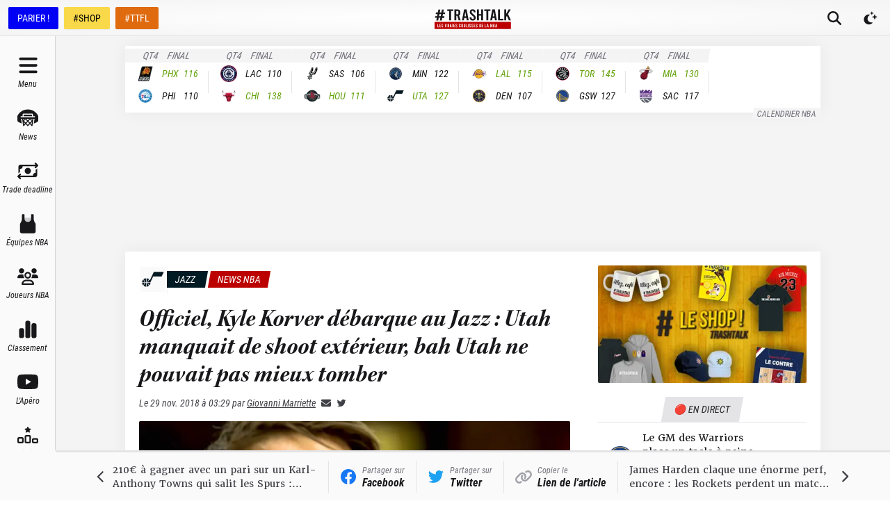

--- FILE ---
content_type: text/html; charset=utf-8
request_url: https://trashtalk.co/2018/11/29/officiel-kyle-korver-debarque-au-jazz-utah-manquait-de-shoot-exterieur-bah-utah-ne-pouvait-pas-mieux-tomber/
body_size: 65548
content:
<!DOCTYPE html><html lang="fr"><head><meta charSet="utf-8"/><meta name="viewport" content="width=device-width,initial-scale=1,viewport-fit=cover"/><meta name="apple-mobile-web-app-status-bar-style" content="black-translucent"/><meta name="apple-mobile-web-app-capable" content="yes"/><script>
          var getPlatform = () => {
            if (window.navigator.userAgent.includes('MedianAndroid')) {
              return "android"
            }
            if (window.navigator.userAgent.includes('MedianIOS')) {
              return "ios"
            }
            return "web"
          }
          window._taboola = window._taboola || [];

          var getLoader = () => {
            switch (getPlatform()) {
              case "web":
                return '//cdn.taboola.com/libtrc/trashtalk-/loader.js'
              case "ios":
                return '//cdn.taboola.com/libtrc/trashtalkappios/loader.js'
              case "android":
                return '//cdn.taboola.com/libtrc/trashtalkappandroid/loader.js'
            }
          }

          !function (e, f, u, i) {
          if (!document.getElementById(i)){
          e.async = 1;
          e.src = u;
          e.id = i;
          f.parentNode.insertBefore(e, f);
          }
          }(document.createElement('script'),document.getElementsByTagName('script')[0], getLoader(),'tb_loader_script');
          if(window.performance && typeof window.performance.mark == 'function')
          {window.performance.mark('tbl_ic');}
        </script><meta name="robots" content="index, follow, max-image-preview:large, max-snippet:-1, max-video-preview:-1"/><meta name="description" content="Officiel, Kyle Korver débarque au Jazz : Utah manquait de shoot extérieur, bah Utah ne pouvait pas mieux tomber? Retour aux sources pour Kahl !"/><link rel="canonical" href="https://trashtalk.co/2018/11/29/officiel-kyle-korver-debarque-au-jazz-utah-manquait-de-shoot-exterieur-bah-utah-ne-pouvait-pas-mieux-tomber/"/><meta property="og:locale" content="fr_FR"/><meta property="og:type" content="article"/><meta property="og:title" content="Officiel, Kyle Korver débarque au Jazz : Utah manquait de shoot extérieur, bah Utah ne pouvait pas mieux tomber"/><meta property="og:description" content="Officiel, Kyle Korver débarque au Jazz : Utah manquait de shoot extérieur, bah Utah ne pouvait pas mieux tomber? Retour aux sources pour Kahl !"/><meta property="og:url" content="https://trashtalk.co/2018/11/29/officiel-kyle-korver-debarque-au-jazz-utah-manquait-de-shoot-exterieur-bah-utah-ne-pouvait-pas-mieux-tomber/"/><meta property="og:site_name" content="TrashTalk"/><meta property="article:publisher" content="https://www.facebook.com/trashtalk.fr"/><meta property="article:author" content="https://www.facebook.com/giovanni.marriette"/><meta property="article:published_time" content="2018-11-29T02:29:36+00:00"/><meta property="article:modified_time" content="2025-05-21T20:23:33+00:00"/><meta property="og:image" content="https://redac.trashtalk.co/wp-content/uploads/2018/05/KyleKorver3.jpg"/><meta property="og:image:width" content="1000"/><meta property="og:image:height" content="500"/><meta property="og:image:type" content="image/jpeg"/><meta name="author" content="Giovanni Marriette"/><meta name="twitter:card" content="summary_large_image"/><meta name="twitter:creator" content="@https://twitter.com/giovannim6"/><meta name="twitter:site" content="@TrashTalk_fr"/><meta name="twitter:label1" content="Written by"/><meta name="twitter:data1" content="Giovanni Marriette"/><meta name="twitter:label2" content="Est. reading time"/><meta name="twitter:data2" content="3 minutes"/><script type="application/ld+json" class="yoast-schema-graph">{"@context":"https://schema.org","@graph":[{"@type":"WebPage","@id":"https://trashtalk.co/2018/11/29/officiel-kyle-korver-debarque-au-jazz-utah-manquait-de-shoot-exterieur-bah-utah-ne-pouvait-pas-mieux-tomber/","url":"https://trashtalk.co/2018/11/29/officiel-kyle-korver-debarque-au-jazz-utah-manquait-de-shoot-exterieur-bah-utah-ne-pouvait-pas-mieux-tomber/","name":"Officiel, Kyle Korver débarque au Jazz : Utah manquait de shoot extérieur, bah Utah ne pouvait pas mieux tomber","isPartOf":{"@id":"https://trashtalk.co/#website"},"primaryImageOfPage":{"@id":"https://trashtalk.co/2018/11/29/officiel-kyle-korver-debarque-au-jazz-utah-manquait-de-shoot-exterieur-bah-utah-ne-pouvait-pas-mieux-tomber/#primaryimage"},"image":{"@id":"https://trashtalk.co/2018/11/29/officiel-kyle-korver-debarque-au-jazz-utah-manquait-de-shoot-exterieur-bah-utah-ne-pouvait-pas-mieux-tomber/#primaryimage"},"thumbnailUrl":"https://redac.trashtalk.co/wp-content/uploads/2018/05/KyleKorver3.jpg","datePublished":"2018-11-29T02:29:36+00:00","dateModified":"2025-05-21T20:23:33+00:00","author":{"@id":"https://trashtalk.co/#/schema/person/eebf95ea2894390afc1c7f0bc462fcb9"},"description":"Officiel, Kyle Korver débarque au Jazz : Utah manquait de shoot extérieur, bah Utah ne pouvait pas mieux tomber? Retour aux sources pour Kahl !","breadcrumb":{"@id":"https://trashtalk.co/2018/11/29/officiel-kyle-korver-debarque-au-jazz-utah-manquait-de-shoot-exterieur-bah-utah-ne-pouvait-pas-mieux-tomber/#breadcrumb"},"inLanguage":"fr-FR","potentialAction":[{"@type":"ReadAction","target":["https://trashtalk.co/2018/11/29/officiel-kyle-korver-debarque-au-jazz-utah-manquait-de-shoot-exterieur-bah-utah-ne-pouvait-pas-mieux-tomber/"]}]},{"@type":"ImageObject","inLanguage":"fr-FR","@id":"https://trashtalk.co/2018/11/29/officiel-kyle-korver-debarque-au-jazz-utah-manquait-de-shoot-exterieur-bah-utah-ne-pouvait-pas-mieux-tomber/#primaryimage","url":"https://redac.trashtalk.co/wp-content/uploads/2018/05/KyleKorver3.jpg","contentUrl":"https://redac.trashtalk.co/wp-content/uploads/2018/05/KyleKorver3.jpg","width":1000,"height":500,"caption":"Kyle Korver"},{"@type":"BreadcrumbList","@id":"https://trashtalk.co/2018/11/29/officiel-kyle-korver-debarque-au-jazz-utah-manquait-de-shoot-exterieur-bah-utah-ne-pouvait-pas-mieux-tomber/#breadcrumb","itemListElement":[{"@type":"ListItem","position":1,"name":"Home","item":"https://trashtalk.co/"},{"@type":"ListItem","position":2,"name":"Officiel, Kyle Korver débarque au Jazz : Utah manquait de shoot extérieur, bah Utah ne pouvait pas mieux tomber"}]},{"@type":"WebSite","@id":"https://trashtalk.co/#website","url":"https://trashtalk.co/","name":"TrashTalk","description":"Les vraies coulisses de la NBA","potentialAction":[{"@type":"SearchAction","target":{"@type":"EntryPoint","urlTemplate":"https://trashtalk.co/?s={search_term_string}"},"query-input":{"@type":"PropertyValueSpecification","valueRequired":true,"valueName":"search_term_string"}}],"inLanguage":"fr-FR"},{"@type":"Person","@id":"https://trashtalk.co/#/schema/person/eebf95ea2894390afc1c7f0bc462fcb9","name":"Giovanni Marriette","image":{"@type":"ImageObject","inLanguage":"fr-FR","@id":"https://trashtalk.co/#/schema/person/image/","url":"https://secure.gravatar.com/avatar/f772080dbb850237c9fe5f39ba401b88932a6810d1c5d52ec608968c3f3579df?s=96&r=g","contentUrl":"https://secure.gravatar.com/avatar/f772080dbb850237c9fe5f39ba401b88932a6810d1c5d52ec608968c3f3579df?s=96&r=g","caption":"Giovanni Marriette"},"description":"Rédacteur et Psy pour TrashTalk. Le GOAT s'appelle Matt Bonner, Tim Duncan n'a jamais pris sa retraite et Bruno Caboclo sera un jour MVP.","sameAs":["https://www.facebook.com/giovanni.marriette","giovannimarriette","https://x.com/https://twitter.com/giovannim6"],"url":"https://trashtalk.co/author/giovanni/"}]}</script><title>Officiel, Kyle Korver débarque au Jazz : Utah manquait de shoot extérieur, bah Utah ne pouvait pas mieux tomber</title><link rel="preload" as="image" imageSrcSet="/_next/image/?url=https%3A%2F%2Fredac.trashtalk.co%2Fwp-content%2Fuploads%2F2018%2F05%2FKyleKorver3.jpg&amp;w=640&amp;q=75 640w, /_next/image/?url=https%3A%2F%2Fredac.trashtalk.co%2Fwp-content%2Fuploads%2F2018%2F05%2FKyleKorver3.jpg&amp;w=750&amp;q=75 750w, /_next/image/?url=https%3A%2F%2Fredac.trashtalk.co%2Fwp-content%2Fuploads%2F2018%2F05%2FKyleKorver3.jpg&amp;w=828&amp;q=75 828w, /_next/image/?url=https%3A%2F%2Fredac.trashtalk.co%2Fwp-content%2Fuploads%2F2018%2F05%2FKyleKorver3.jpg&amp;w=1080&amp;q=75 1080w, /_next/image/?url=https%3A%2F%2Fredac.trashtalk.co%2Fwp-content%2Fuploads%2F2018%2F05%2FKyleKorver3.jpg&amp;w=1200&amp;q=75 1200w, /_next/image/?url=https%3A%2F%2Fredac.trashtalk.co%2Fwp-content%2Fuploads%2F2018%2F05%2FKyleKorver3.jpg&amp;w=1920&amp;q=75 1920w, /_next/image/?url=https%3A%2F%2Fredac.trashtalk.co%2Fwp-content%2Fuploads%2F2018%2F05%2FKyleKorver3.jpg&amp;w=2048&amp;q=75 2048w, /_next/image/?url=https%3A%2F%2Fredac.trashtalk.co%2Fwp-content%2Fuploads%2F2018%2F05%2FKyleKorver3.jpg&amp;w=3840&amp;q=75 3840w" imageSizes="100vw" fetchpriority="high"/><meta name="next-head-count" content="33"/><link rel="apple-touch-icon" sizes="180x180" href="/apple-touch-icon.png"/><link rel="icon" type="image/png" sizes="32x32" href="/favicon-32x32.png"/><link rel="icon" type="image/png" sizes="16x16" href="/favicon-16x16.png"/><link rel="manifest" href="/site.webmanifest"/><link rel="mask-icon" href="/safari-pinned-tab.svg" color="#18181b"/><meta name="msapplication-TileColor" content="#18181b"/><meta name="theme-color" content="#18181b"/><link rel="alternate" type="application/rss+xml" title="TrashTalk News" href="https://trashtalk.co/feed/"/><script type="text/javascript" src="https://choices.consentframework.com/js/pa/22595/c/3fPrp/stub"></script><script type="text/javascript" src="https://choices.consentframework.com/js/pa/22595/c/3fPrp/cmp" async=""></script><link rel="preconnect" href="https://use.typekit.net" crossorigin /><link rel="preload" href="/_next/static/css/0a59658a5dce1069.css" as="style"/><link rel="stylesheet" href="/_next/static/css/0a59658a5dce1069.css" data-n-g=""/><link rel="preload" href="/_next/static/css/afd0a0d37dbfc1e7.css" as="style"/><link rel="stylesheet" href="/_next/static/css/afd0a0d37dbfc1e7.css" data-n-p=""/><noscript data-n-css=""></noscript><script defer="" nomodule="" src="/_next/static/chunks/polyfills-c67a75d1b6f99dc8.js"></script><script src="/_next/static/chunks/webpack-192229ee5f2d45fd.js" defer=""></script><script src="/_next/static/chunks/framework-3671d8951bf44e4e.js" defer=""></script><script src="/_next/static/chunks/main-32d57c40dfa8df52.js" defer=""></script><script src="/_next/static/chunks/pages/_app-40cb7f47888994fa.js" defer=""></script><script src="/_next/static/chunks/1bfc9850-ecd3ce87c7555e18.js" defer=""></script><script src="/_next/static/chunks/1160-7942669cad8fd671.js" defer=""></script><script src="/_next/static/chunks/8015-5eec97cc12e276ce.js" defer=""></script><script src="/_next/static/chunks/7497-78857b205c72f5f5.js" defer=""></script><script src="/_next/static/chunks/9904-78cd952b822f1d40.js" defer=""></script><script src="/_next/static/chunks/2751-aa8d402ff760bdc6.js" defer=""></script><script src="/_next/static/chunks/9676-a7d5f8dc9fdf129f.js" defer=""></script><script src="/_next/static/chunks/749-c71f006382f4d94e.js" defer=""></script><script src="/_next/static/chunks/pages/%5Byear%5D/%5Bmonth%5D/%5Bday%5D/%5BpostSlug%5D-93df1ce9d51c34b3.js" defer=""></script><script src="/_next/static/SkdphDNDxfNU2WWnkQ0SM/_buildManifest.js" defer=""></script><script src="/_next/static/SkdphDNDxfNU2WWnkQ0SM/_ssgManifest.js" defer=""></script><style data-href="https://use.typekit.net/igc5sgp.css">@import url("https://p.typekit.net/p.css?s=1&k=igc5sgp&ht=tk&f=15759.15760.15761.22737.22738.22740.18047.26837.26838.26839.26840.26841.26842&a=131341991&app=typekit&e=css");@font-face{font-family:"merriweather";src:url("https://use.typekit.net/af/6f8ff4/00000000000000007735a0e6/30/l?primer=2a7e8ded45b9c85ef8bf3a81ec5161f2a5e3188664ed213562009bfd13ab1ecb&fvd=n7&v=3") format("woff2"),url("https://use.typekit.net/af/6f8ff4/00000000000000007735a0e6/30/d?primer=2a7e8ded45b9c85ef8bf3a81ec5161f2a5e3188664ed213562009bfd13ab1ecb&fvd=n7&v=3") format("woff"),url("https://use.typekit.net/af/6f8ff4/00000000000000007735a0e6/30/a?primer=2a7e8ded45b9c85ef8bf3a81ec5161f2a5e3188664ed213562009bfd13ab1ecb&fvd=n7&v=3") format("opentype");font-display:swap;font-style:normal;font-weight:700;font-stretch:normal}@font-face{font-family:"merriweather";src:url("https://use.typekit.net/af/51b3f1/00000000000000007735a0ea/30/l?primer=2a7e8ded45b9c85ef8bf3a81ec5161f2a5e3188664ed213562009bfd13ab1ecb&fvd=n4&v=3") format("woff2"),url("https://use.typekit.net/af/51b3f1/00000000000000007735a0ea/30/d?primer=2a7e8ded45b9c85ef8bf3a81ec5161f2a5e3188664ed213562009bfd13ab1ecb&fvd=n4&v=3") format("woff"),url("https://use.typekit.net/af/51b3f1/00000000000000007735a0ea/30/a?primer=2a7e8ded45b9c85ef8bf3a81ec5161f2a5e3188664ed213562009bfd13ab1ecb&fvd=n4&v=3") format("opentype");font-display:swap;font-style:normal;font-weight:400;font-stretch:normal}@font-face{font-family:"merriweather";src:url("https://use.typekit.net/af/58214a/00000000000000007735a0ef/30/l?primer=2a7e8ded45b9c85ef8bf3a81ec5161f2a5e3188664ed213562009bfd13ab1ecb&fvd=n3&v=3") format("woff2"),url("https://use.typekit.net/af/58214a/00000000000000007735a0ef/30/d?primer=2a7e8ded45b9c85ef8bf3a81ec5161f2a5e3188664ed213562009bfd13ab1ecb&fvd=n3&v=3") format("woff"),url("https://use.typekit.net/af/58214a/00000000000000007735a0ef/30/a?primer=2a7e8ded45b9c85ef8bf3a81ec5161f2a5e3188664ed213562009bfd13ab1ecb&fvd=n3&v=3") format("opentype");font-display:swap;font-style:normal;font-weight:300;font-stretch:normal}@font-face{font-family:"merriweather";src:url("https://use.typekit.net/af/3c9d92/00000000000000007735a0f5/30/l?primer=2a7e8ded45b9c85ef8bf3a81ec5161f2a5e3188664ed213562009bfd13ab1ecb&fvd=i4&v=3") format("woff2"),url("https://use.typekit.net/af/3c9d92/00000000000000007735a0f5/30/d?primer=2a7e8ded45b9c85ef8bf3a81ec5161f2a5e3188664ed213562009bfd13ab1ecb&fvd=i4&v=3") format("woff"),url("https://use.typekit.net/af/3c9d92/00000000000000007735a0f5/30/a?primer=2a7e8ded45b9c85ef8bf3a81ec5161f2a5e3188664ed213562009bfd13ab1ecb&fvd=i4&v=3") format("opentype");font-display:swap;font-style:italic;font-weight:400;font-stretch:normal}@font-face{font-family:"merriweather";src:url("https://use.typekit.net/af/cd7337/00000000000000007735a0f9/30/l?primer=2a7e8ded45b9c85ef8bf3a81ec5161f2a5e3188664ed213562009bfd13ab1ecb&fvd=i3&v=3") format("woff2"),url("https://use.typekit.net/af/cd7337/00000000000000007735a0f9/30/d?primer=2a7e8ded45b9c85ef8bf3a81ec5161f2a5e3188664ed213562009bfd13ab1ecb&fvd=i3&v=3") format("woff"),url("https://use.typekit.net/af/cd7337/00000000000000007735a0f9/30/a?primer=2a7e8ded45b9c85ef8bf3a81ec5161f2a5e3188664ed213562009bfd13ab1ecb&fvd=i3&v=3") format("opentype");font-display:swap;font-style:italic;font-weight:300;font-stretch:normal}@font-face{font-family:"merriweather";src:url("https://use.typekit.net/af/b8efd9/00000000000000007735a101/30/l?primer=2a7e8ded45b9c85ef8bf3a81ec5161f2a5e3188664ed213562009bfd13ab1ecb&fvd=i7&v=3") format("woff2"),url("https://use.typekit.net/af/b8efd9/00000000000000007735a101/30/d?primer=2a7e8ded45b9c85ef8bf3a81ec5161f2a5e3188664ed213562009bfd13ab1ecb&fvd=i7&v=3") format("woff"),url("https://use.typekit.net/af/b8efd9/00000000000000007735a101/30/a?primer=2a7e8ded45b9c85ef8bf3a81ec5161f2a5e3188664ed213562009bfd13ab1ecb&fvd=i7&v=3") format("opentype");font-display:swap;font-style:italic;font-weight:700;font-stretch:normal}@font-face{font-family:"kepler-std-semicondensed-sub";src:url("https://use.typekit.net/af/b326d1/000000000000000000012f9d/27/l?primer=2a7e8ded45b9c85ef8bf3a81ec5161f2a5e3188664ed213562009bfd13ab1ecb&fvd=i7&v=3") format("woff2"),url("https://use.typekit.net/af/b326d1/000000000000000000012f9d/27/d?primer=2a7e8ded45b9c85ef8bf3a81ec5161f2a5e3188664ed213562009bfd13ab1ecb&fvd=i7&v=3") format("woff"),url("https://use.typekit.net/af/b326d1/000000000000000000012f9d/27/a?primer=2a7e8ded45b9c85ef8bf3a81ec5161f2a5e3188664ed213562009bfd13ab1ecb&fvd=i7&v=3") format("opentype");font-display:swap;font-style:italic;font-weight:700;font-stretch:normal}@font-face{font-family:"roboto-condensed";src:url("https://use.typekit.net/af/fa4f64/00000000000000007735a087/30/l?primer=2a7e8ded45b9c85ef8bf3a81ec5161f2a5e3188664ed213562009bfd13ab1ecb&fvd=i3&v=3") format("woff2"),url("https://use.typekit.net/af/fa4f64/00000000000000007735a087/30/d?primer=2a7e8ded45b9c85ef8bf3a81ec5161f2a5e3188664ed213562009bfd13ab1ecb&fvd=i3&v=3") format("woff"),url("https://use.typekit.net/af/fa4f64/00000000000000007735a087/30/a?primer=2a7e8ded45b9c85ef8bf3a81ec5161f2a5e3188664ed213562009bfd13ab1ecb&fvd=i3&v=3") format("opentype");font-display:swap;font-style:italic;font-weight:300;font-stretch:normal}@font-face{font-family:"roboto-condensed";src:url("https://use.typekit.net/af/65ad6b/00000000000000007735a09c/30/l?primer=2a7e8ded45b9c85ef8bf3a81ec5161f2a5e3188664ed213562009bfd13ab1ecb&fvd=n3&v=3") format("woff2"),url("https://use.typekit.net/af/65ad6b/00000000000000007735a09c/30/d?primer=2a7e8ded45b9c85ef8bf3a81ec5161f2a5e3188664ed213562009bfd13ab1ecb&fvd=n3&v=3") format("woff"),url("https://use.typekit.net/af/65ad6b/00000000000000007735a09c/30/a?primer=2a7e8ded45b9c85ef8bf3a81ec5161f2a5e3188664ed213562009bfd13ab1ecb&fvd=n3&v=3") format("opentype");font-display:swap;font-style:normal;font-weight:300;font-stretch:normal}@font-face{font-family:"roboto-condensed";src:url("https://use.typekit.net/af/2876c8/00000000000000007735a08c/30/l?primer=2a7e8ded45b9c85ef8bf3a81ec5161f2a5e3188664ed213562009bfd13ab1ecb&fvd=i4&v=3") format("woff2"),url("https://use.typekit.net/af/2876c8/00000000000000007735a08c/30/d?primer=2a7e8ded45b9c85ef8bf3a81ec5161f2a5e3188664ed213562009bfd13ab1ecb&fvd=i4&v=3") format("woff"),url("https://use.typekit.net/af/2876c8/00000000000000007735a08c/30/a?primer=2a7e8ded45b9c85ef8bf3a81ec5161f2a5e3188664ed213562009bfd13ab1ecb&fvd=i4&v=3") format("opentype");font-display:swap;font-style:italic;font-weight:400;font-stretch:normal}@font-face{font-family:"roboto-condensed";src:url("https://use.typekit.net/af/ea559d/00000000000000007735a08d/30/l?primer=2a7e8ded45b9c85ef8bf3a81ec5161f2a5e3188664ed213562009bfd13ab1ecb&fvd=n4&v=3") format("woff2"),url("https://use.typekit.net/af/ea559d/00000000000000007735a08d/30/d?primer=2a7e8ded45b9c85ef8bf3a81ec5161f2a5e3188664ed213562009bfd13ab1ecb&fvd=n4&v=3") format("woff"),url("https://use.typekit.net/af/ea559d/00000000000000007735a08d/30/a?primer=2a7e8ded45b9c85ef8bf3a81ec5161f2a5e3188664ed213562009bfd13ab1ecb&fvd=n4&v=3") format("opentype");font-display:swap;font-style:normal;font-weight:400;font-stretch:normal}@font-face{font-family:"roboto-condensed";src:url("https://use.typekit.net/af/3eafcb/00000000000000007735a092/30/l?primer=2a7e8ded45b9c85ef8bf3a81ec5161f2a5e3188664ed213562009bfd13ab1ecb&fvd=i7&v=3") format("woff2"),url("https://use.typekit.net/af/3eafcb/00000000000000007735a092/30/d?primer=2a7e8ded45b9c85ef8bf3a81ec5161f2a5e3188664ed213562009bfd13ab1ecb&fvd=i7&v=3") format("woff"),url("https://use.typekit.net/af/3eafcb/00000000000000007735a092/30/a?primer=2a7e8ded45b9c85ef8bf3a81ec5161f2a5e3188664ed213562009bfd13ab1ecb&fvd=i7&v=3") format("opentype");font-display:swap;font-style:italic;font-weight:700;font-stretch:normal}@font-face{font-family:"roboto-condensed";src:url("https://use.typekit.net/af/386c0d/00000000000000007735a09d/30/l?primer=2a7e8ded45b9c85ef8bf3a81ec5161f2a5e3188664ed213562009bfd13ab1ecb&fvd=n7&v=3") format("woff2"),url("https://use.typekit.net/af/386c0d/00000000000000007735a09d/30/d?primer=2a7e8ded45b9c85ef8bf3a81ec5161f2a5e3188664ed213562009bfd13ab1ecb&fvd=n7&v=3") format("woff"),url("https://use.typekit.net/af/386c0d/00000000000000007735a09d/30/a?primer=2a7e8ded45b9c85ef8bf3a81ec5161f2a5e3188664ed213562009bfd13ab1ecb&fvd=n7&v=3") format("opentype");font-display:swap;font-style:normal;font-weight:700;font-stretch:normal}.tk-merriweather{font-family:"merriweather",serif}.tk-kepler-std-semicondensed-sub{font-family:"kepler-std-semicondensed-sub",serif}.tk-roboto-condensed{font-family:"roboto-condensed",sans-serif}</style></head><body><div id="__next"> <script>!function(){try{var d=document.documentElement,c=d.classList;c.remove('light','dark');var e=localStorage.getItem('theme');if('system'===e||(!e&&true)){var t='(prefers-color-scheme: dark)',m=window.matchMedia(t);if(m.media!==t||m.matches){d.style.colorScheme = 'dark';c.add('dark')}else{d.style.colorScheme = 'light';c.add('light')}}else if(e){c.add(e|| '')}if(e==='light'||e==='dark')d.style.colorScheme=e}catch(e){}}()</script><style>
    #nprogress {
      pointer-events: none;
    }
    #nprogress .bar {
      background: #000;
      position: fixed;
      z-index: 9999;
      top: 0;
      left: 0;
      width: 100%;
      height: 3px;
    }
    #nprogress .peg {
      display: block;
      position: absolute;
      right: 0px;
      width: 100px;
      height: 100%;
      box-shadow: 0 0 10px #000, 0 0 5px #000;
      opacity: 1;
      -webkit-transform: rotate(3deg) translate(0px, -4px);
      -ms-transform: rotate(3deg) translate(0px, -4px);
      transform: rotate(3deg) translate(0px, -4px);
    }
    #nprogress .spinner {
      display: block;
      position: fixed;
      z-index: 1031;
      top: 15px;
      right: 15px;
    }
    #nprogress .spinner-icon {
      width: 18px;
      height: 18px;
      box-sizing: border-box;
      border: solid 2px transparent;
      border-top-color: #000;
      border-left-color: #000;
      border-radius: 50%;
      -webkit-animation: nprogresss-spinner 400ms linear infinite;
      animation: nprogress-spinner 400ms linear infinite;
    }
    .nprogress-custom-parent {
      overflow: hidden;
      position: relative;
    }
    .nprogress-custom-parent #nprogress .spinner,
    .nprogress-custom-parent #nprogress .bar {
      position: absolute;
    }
    @-webkit-keyframes nprogress-spinner {
      0% {
        -webkit-transform: rotate(0deg);
      }
      100% {
        -webkit-transform: rotate(360deg);
      }
    }
    @keyframes nprogress-spinner {
      0% {
        transform: rotate(0deg);
      }
      100% {
        transform: rotate(360deg);
      }
    }
  </style><div class="flex min-h-screen flex-col"><div class="fixed left-0 right-0 top-0 z-50 h-0 bg-gray-900 pt-safe"></div><div id="top-bar" class="fixed left-0 right-0 z-40 flex h-[var(--topbar-height)] flex-col bg-white transition-transform duration-700 pt-safe dark:bg-gray-900 md:translate-y-0"><div class="mt-[3px] flex flex-1 items-center border-b border-b-gray-200 bg-gradient-radial from-white to-gray-100 px-1 dark:border-b-gray-700  dark:from-gray-900 dark:to-gray-800 md:mt-0"><div class="hidden space-x-2 px-2 md:flex"><a href="https://ad.doubleclick.net/ddm/trackclk/N30402.3066545TRASHTALK/B25186984.349022542;dc_trk_aid=540423061;dc_trk_cid=180228252;dc_lat=;dc_rdid=;tag_for_child_directed_treatment=;tfua=;ltd=" target="_blank" rel="noreferrer nofollow" class="inline-flex h-8 items-center rounded-sm border border-transparent bg-[#0000F5] px-3 font-sans text-sm font-medium leading-4 text-white shadow-sm focus-visible:outline-none focus-visible:ring-2 focus-visible:ring-gray-900 focus-visible:ring-offset-2">PARIER !</a><a href="https://www.trashtalk.shop/?utm_source=TrashTalk&amp;utm_medium=bouton-desktop" target="_blank" rel="noreferrer" class="inline-flex h-8 items-center rounded-sm border border-transparent bg-[#F9D94A] px-3 font-sans text-sm font-medium leading-4 text-black shadow-sm focus-visible:outline-none focus-visible:ring-2 focus-visible:ring-gray-900 focus-visible:ring-offset-2">#SHOP</a><a href="https://fantasy.trashtalk.co/login/?utm_source=TrashTalk&amp;utm_medium=bouton-desktop" target="_blank" rel="noreferrer" class="inline-flex h-8 items-center rounded-sm border border-transparent bg-[#E06B0E] px-3 font-sans text-sm font-medium leading-4 text-white shadow-sm focus-visible:outline-none focus-visible:ring-2 focus-visible:ring-gray-900 focus-visible:ring-offset-2">#TTFL</a></div><div class="absolute bottom-0.5 left-1/2 flex flex-1 -translate-x-1/2 items-center justify-center md:pl-[var(--navbar-desktop-width)]"><a class="rounded-sm px-4 py-2 outline-none ring-gray-500 transition focus-visible:ring-1" href="/"><svg fill="none" viewBox="0 0 656 176" class="w-[6.875rem]"><title>TrashTalk Actu NBA &amp; Basket au quotidien</title><path d="M108.138 17.037h17.74v81.87h16.375v-81.87h17.739V3.392h-51.854v13.645zm109.992 31.51c1.952-3.346 2.927-7.192 2.927-11.537V26.179c0-6.911-2.312-12.437-6.935-16.579-4.624-4.141-10.841-6.21-18.651-6.208h-25.586v95.514h16.375V59.677h8.468l11.858 39.23h16.934l-13.703-42.488a20.424 20.424 0 008.313-7.873zm-13.448-11.68c0 2.808-.87 4.98-2.609 6.518-1.74 1.537-4.197 2.306-7.369 2.306h-8.444V17.037h8.444c3.172 0 5.629.77 7.369 2.31 1.739 1.539 2.609 3.716 2.609 6.532v10.987zm48.344-33.475l-17.815 95.514h16.28l3.534-21.15h17.508l3.534 21.15h16.587L274.839 3.392h-21.813zm4.155 60.379l6.598-39.94 6.598 39.93-13.196.01zm75.574-18.326c-5.849-5.198-9.801-9.187-11.855-11.966-2.053-2.78-3.077-5.675-3.07-8.689 0-3.008.77-5.288 2.31-6.84 1.539-1.55 3.743-2.319 6.611-2.305 2.873 0 5.08.957 6.622 2.872 1.542 1.915 2.312 4.69 2.309 8.327v2.841l15.693-1.5v-2.521c0-7.205-2.207-12.95-6.622-17.234-4.414-4.284-10.469-6.428-18.166-6.43-7.7 0-13.757 2.12-18.169 6.362-4.412 4.241-6.619 9.966-6.622 17.175a26.165 26.165 0 004.391 14.635c2.925 4.468 8.39 10.076 16.395 16.824 5.952 5.003 9.932 8.924 11.94 11.762 2.009 2.838 3.009 5.802 3.002 8.893 0 2.824-.949 5.058-2.848 6.7-1.899 1.641-4.44 2.462-7.621 2.462-3.287 0-5.853-1.002-7.7-3.008-1.847-2.006-2.772-4.745-2.777-8.218V71.93l-15.693 1.505v3.472c0 4.56 1.103 8.618 3.31 12.175a22.593 22.593 0 009.313 8.34c4.003 2.006 8.571 3.009 13.704 3.009 5.133 0 9.701-1.003 13.703-3.009a22.601 22.601 0 009.314-8.343c2.206-3.56 3.309-7.618 3.309-12.175.03-5.1-1.5-10.088-4.387-14.293-2.92-4.328-8.386-10.05-16.396-17.166zm67.404-1.8h-19.445V3.391h-16.375v95.514h16.375V57.29h19.445v41.617h16.375V3.392h-16.375v40.252zm78.805-40.253h-51.855v13.645h17.74v81.87h16.375v-81.87h17.74V3.392zm16.122 0l-17.818 95.514h16.283l3.534-21.15h17.508l3.534 21.15h16.587L516.899 3.392h-21.813zm4.155 60.379l6.598-39.912 6.594 39.929-13.192-.017zm61.598-60.38h-16.375v95.515h45.372V85.261h-28.997V3.391zm69.44 40.526l23.01-40.525h-17.603l-21.629 38.751V3.392h-16.375v95.514h16.375v-28.79l6.178-10.507 17.15 39.297h17.61l-24.716-54.989zM88.795 43.911l2.07-13.986H74.437L79.042 4H62.99L57.99 29.925H44.05L48.915 4h-16.31l-4.472 25.925H11.951l-2.59 13.986h15.724L22.05 62.673l-16.505-.13-2.098 13.775 15.597.263-4.192 22.933h16.334l3.954-23.196h14.369l-4.483 23.196h16.211l4.227-22.855h16.907l2.334-13.986H68.186l3.702-18.762h16.907zM52.531 62.673H37.586l3.834-18.762h14.4L52.53 62.673z" fill="currentColor"></path><path d="M655 113H0v62.084h655V113z" class="fill-brand-700"></path><path d="M23.11 130.029h4.489v25.414h8.006v4.236H23.11v-29.65zM41.07 130.029h12.75v4.237h-8.26v8.248h6.567v4.23H45.56v8.681h8.26v4.237H41.07v-29.633zM62.037 159.161a6.535 6.535 0 01-2.562-2.586 7.676 7.676 0 01-.91-3.769v-1.058l4.318-.467v1.102c-.05.91.22 1.809.765 2.541a2.591 2.591 0 002.118.931 2.868 2.868 0 002.095-.76 2.755 2.755 0 00.784-2.078 5.119 5.119 0 00-.825-2.753c-.55-.873-1.645-2.087-3.282-3.643-2.204-2.088-3.708-3.824-4.513-5.209a8.84 8.84 0 01-1.205-4.533c0-2.227.606-3.998 1.819-5.315 1.212-1.317 2.879-1.973 5-1.968 2.116 0 3.782.663 4.999 1.988 1.216 1.326 1.824 3.106 1.821 5.339v.761l-4.322.467v-.846c0-1.137-.212-1.999-.635-2.586a2.102 2.102 0 00-1.821-.887 2.302 2.302 0 00-1.822.72c-.423.478-.634 1.183-.634 2.115.007.962.302 1.899.846 2.692.566.859 1.653 2.094 3.26 3.704 2.205 2.204 3.71 3.977 4.514 5.318a8.426 8.426 0 011.204 4.435 7.709 7.709 0 01-.907 3.769 6.558 6.558 0 01-2.548 2.576 8.103 8.103 0 01-7.54 0h-.017zM103.708 130.029l-4.912 29.65h-6.004l-4.916-29.65h4.575l3.387 23.295 3.391-23.295h4.479zM121.509 159.669l-3.261-12.243h-2.33v12.243h-4.49v-29.64h7.031c2.145 0 3.851.642 5.118 1.927 1.266 1.285 1.902 3.001 1.907 5.148v3.261a7.779 7.779 0 01-.805 3.599 6.019 6.019 0 01-2.286 2.456l3.752 13.259-4.636-.01zm-5.591-16.476h2.33a2.504 2.504 0 002.753-2.756v-3.429a2.5 2.5 0 00-.72-2.033 2.5 2.5 0 00-2.033-.72h-2.33v8.938zM140.402 153.102h-4.831l-.972 6.567h-4.493l4.916-29.64h6.014l4.913 29.65h-4.575l-.972-6.577zm-.594-4.311l-1.821-12.414-1.822 12.414h3.643zM151.414 130.029h4.49v29.65h-4.49v-29.65zM162.808 130.029h12.749v4.237h-8.259v8.248h6.567v4.23h-6.567v8.681h8.259v4.237h-12.749v-29.633zM183.775 159.161a6.536 6.536 0 01-2.562-2.586 7.68 7.68 0 01-.911-3.769v-1.058l4.319-.467v1.102a3.9 3.9 0 00.764 2.541 2.595 2.595 0 002.119.931 2.869 2.869 0 002.095-.76 2.764 2.764 0 00.784-2.078 5.119 5.119 0 00-.825-2.753c-.551-.873-1.645-2.087-3.282-3.643-2.204-2.088-3.708-3.824-4.514-5.209a8.845 8.845 0 01-1.207-4.533c0-2.227.607-3.998 1.822-5.315 1.214-1.317 2.881-1.973 5.001-1.968 2.115 0 3.781.663 4.998 1.988 1.216 1.326 1.824 3.106 1.821 5.339v.761l-4.322.467v-.846c0-1.137-.212-1.999-.635-2.586a2.104 2.104 0 00-1.821-.887 2.302 2.302 0 00-1.822.72c-.423.478-.635 1.183-.635 2.115.008.962.303 1.899.846 2.692.567.859 1.654 2.094 3.262 3.704 2.204 2.204 3.708 3.977 4.513 5.318a8.455 8.455 0 011.204 4.435 7.673 7.673 0 01-.91 3.769 6.536 6.536 0 01-2.562 2.586 8.095 8.095 0 01-7.54 0v-.01zM211.476 158.144c-1.296-1.298-1.945-2.993-1.948-5.083v-16.435c0-2.09.65-3.784 1.948-5.083 1.299-1.298 2.993-1.947 5.083-1.947 2.09 0 3.785.649 5.083 1.947 1.299 1.299 1.949 2.993 1.952 5.083v3.473h-4.408v-3.473a2.836 2.836 0 00-.72-2.047 2.666 2.666 0 00-3.728 0 2.85 2.85 0 00-.72 2.047v16.435a2.85 2.85 0 00.72 2.047 2.663 2.663 0 003.728 0c.502-.56.761-1.296.72-2.047v-4.236h4.408v4.236c0 2.088-.651 3.782-1.952 5.083-1.3 1.301-2.995 1.95-5.083 1.948-2.087 0-3.782-.649-5.083-1.948zM231.471 158.12c-1.328-1.31-1.992-3.039-1.992-5.188v-16.18c0-2.144.664-3.874 1.992-5.188 1.328-1.315 3.064-1.971 5.209-1.968 2.147 0 3.885.656 5.213 1.968 1.328 1.312 1.991 3.042 1.989 5.188v16.18c0 2.149-.663 3.878-1.989 5.188-1.326 1.31-3.064 1.967-5.213 1.972-2.145 0-3.881-.657-5.209-1.972zm7.201-3.025c.513-.6.772-1.376.72-2.163v-16.18a3.016 3.016 0 00-.72-2.159 2.983 2.983 0 00-3.981 0 3.02 3.02 0 00-.72 2.159v16.18a3.027 3.027 0 00.72 2.163 2.99 2.99 0 003.981 0zM252.185 158.165c-1.301-1.287-1.951-2.961-1.951-5.022v-23.114h4.493v23.125a2.723 2.723 0 00.699 1.992 2.61 2.61 0 003.599 0 2.73 2.73 0 00.7-1.992v-23.125h4.404v23.125c0 2.065-.636 3.738-1.907 5.021-1.272 1.283-2.938 1.922-4.998 1.917-2.061 0-3.74-.642-5.039-1.927zM270.87 130.029h4.489v25.414h8.007v4.236H270.87v-29.65zM286.832 130.029h4.507v29.65h-4.507v-29.65zM300.682 159.161a6.555 6.555 0 01-2.562-2.586 7.679 7.679 0 01-.91-3.769v-1.058l4.322-.467v1.102c-.052.91.217 1.809.761 2.541a2.584 2.584 0 002.118.931 2.876 2.876 0 002.098-.76 2.763 2.763 0 00.781-2.078 5.08 5.08 0 00-.825-2.753c-.55-.873-1.644-2.087-3.282-3.643-2.204-2.088-3.707-3.824-4.51-5.209a8.848 8.848 0 01-1.194-4.533c0-2.227.607-3.998 1.822-5.315 1.214-1.317 2.881-1.973 5.001-1.968 2.117 0 3.783.663 4.998 1.988 1.214 1.326 1.822 3.106 1.822 5.339v.761l-4.323.467v-.846c0-1.137-.211-1.999-.634-2.586a2.1 2.1 0 00-1.822-.887 2.31 2.31 0 00-1.822.72c-.423.478-.634 1.183-.634 2.115.009.961.304 1.898.846 2.692.566.859 1.653 2.094 3.261 3.704 2.204 2.204 3.708 3.977 4.513 5.318a8.426 8.426 0 011.208 4.435 7.671 7.671 0 01-.931 3.759 6.555 6.555 0 01-2.562 2.586 8.112 8.112 0 01-7.543 0h.003zM319.957 159.161a6.517 6.517 0 01-2.562-2.586 7.653 7.653 0 01-.911-3.769v-1.058l4.319-.467v1.102a3.9 3.9 0 00.764 2.541 2.589 2.589 0 002.116.931 2.873 2.873 0 002.098-.76 2.764 2.764 0 00.784-2.078 5.119 5.119 0 00-.825-2.753c-.553-.873-1.648-2.087-3.286-3.643-2.201-2.088-3.704-3.824-4.51-5.209a8.845 8.845 0 01-1.207-4.533c0-2.227.607-3.998 1.822-5.315 1.214-1.317 2.88-1.973 4.997-1.968 2.118 0 3.784.663 4.998 1.988 1.215 1.326 1.822 3.106 1.822 5.339v.761l-4.319.467v-.846c0-1.137-.212-1.999-.635-2.586a2.097 2.097 0 00-1.821-.887 2.302 2.302 0 00-1.822.72c-.423.478-.638 1.184-.638 2.115.009.962.305 1.899.849 2.692.564.859 1.652 2.094 3.262 3.704 2.204 2.204 3.707 3.977 4.51 5.318a8.434 8.434 0 011.207 4.435 7.673 7.673 0 01-.91 3.769 6.542 6.542 0 01-2.559 2.576 8.102 8.102 0 01-7.539 0h-.004zM336.772 130.029h12.749v4.237h-8.259v8.248h6.567v4.23h-6.567v8.681h8.259v4.237h-12.749v-29.633zM357.739 159.161a6.536 6.536 0 01-2.562-2.586 7.68 7.68 0 01-.911-3.769v-1.058l4.323-.467v1.102c-.052.91.217 1.809.76 2.541a2.595 2.595 0 002.119.931 2.89 2.89 0 002.098-.76 2.763 2.763 0 00.781-2.078 5.08 5.08 0 00-.825-2.753c-.549-.873-1.642-2.087-3.282-3.643-2.204-2.088-3.707-3.824-4.51-5.209a8.837 8.837 0 01-1.208-4.533c0-2.227.606-3.998 1.818-5.315 1.213-1.317 2.88-1.973 5.002-1.968 2.119 0 3.785.663 4.997 1.988 1.213 1.326 1.82 3.106 1.822 5.339v.761l-4.322.467v-.846c0-1.137-.212-1.999-.635-2.586a2.104 2.104 0 00-1.821-.887 2.302 2.302 0 00-1.822.72c-.423.478-.635 1.183-.635 2.115.01.961.304 1.898.846 2.692.567.859 1.654 2.094 3.262 3.704 2.204 2.204 3.708 3.977 4.513 5.318a8.426 8.426 0 011.208 4.435 7.674 7.674 0 01-.911 3.769 6.54 6.54 0 01-2.566 2.586 8.088 8.088 0 01-7.539 0v-.01zM384.171 130.029h7.031c2.145 0 3.851.642 5.117 1.927 1.267 1.285 1.902 3.001 1.904 5.148v15.5c0 2.147-.635 3.863-1.904 5.148-1.269 1.285-2.974 1.927-5.117 1.927h-7.031v-29.65zm6.823 25.414a2.514 2.514 0 002.033-.72 2.495 2.495 0 00.72-2.033v-15.682a2.5 2.5 0 00-.72-2.033 2.5 2.5 0 00-2.033-.72h-2.33v21.177l2.33.011zM404.715 130.029h12.749v4.237h-8.26v8.248h6.567v4.23h-6.567v8.681h8.26v4.237h-12.749v-29.633zM431.147 130.029h4.496v25.414h8.007v4.236h-12.496l-.007-29.65zM458.384 153.102h-4.831l-.972 6.567h-4.489l4.912-29.65h6.015l4.912 29.65h-4.575l-.972-6.567zm-.594-4.311l-1.821-12.414-1.822 12.414h3.643zM478.164 130.029h4.956l5.718 19.908v-19.908h4.408v29.65H488.5l-5.929-18.976v18.976h-4.407v-29.65zM513.81 146.58a7.032 7.032 0 01.866 3.599v2.415c0 2.147-.635 3.863-1.907 5.148-1.271 1.285-2.977 1.927-5.117 1.927h-7.505v-29.64h7.116c2.145 0 3.851.642 5.118 1.927 1.266 1.285 1.901 3.001 1.903 5.148v1.566c0 2.653-1.002 4.546-3.005 5.676a5.51 5.51 0 012.531 2.234zm-9.173-12.325v8.054h1.992c1.071 0 1.867-.261 2.388-.784.521-.523.781-1.319.781-2.388v-2.119a2.5 2.5 0 00-.72-2.033 2.5 2.5 0 00-2.033-.719l-2.408-.011zm5.55 15.46c0-1.073-.262-1.869-.785-2.388-.523-.518-1.319-.779-2.388-.781h-2.388v8.893h2.798c.371.039.746-.005 1.098-.129a2.499 2.499 0 001.655-2.624l.01-2.971zM530.857 153.102h-4.81l-.976 6.567h-4.489l4.912-29.65h6.011l4.913 29.65h-4.572l-.989-6.567zm-.59-4.311l-1.832-12.421-1.812 12.421h3.644z" class="fill-white"></path></svg></a></div><div class="flex flex-1 justify-between space-x-1"><a aria-label="Rechercher" class="flex h-12 w-12 items-center justify-center rounded-sm text-xl outline-none ring-gray-500 transition hover:bg-black/10 focus-visible:ring-1 md:ml-auto" href="/search/"><span class="relative inline-block w-[1em] flex-none before:opacity-0 before:content-[&#x27;.&#x27;]"><svg xmlns="http://www.w3.org/2000/svg" width="1em" height="1em" fill="currentColor" viewBox="0 0 24 24" class="absolute left-1/2 top-1/2 h-[1em] w-[1em] -translate-x-1/2 -translate-y-1/2"><g clip-path="url(#icon-search_svg__a)"><path fill="currentColor" d="M19.5 9.75c0 2.152-.698 4.14-1.875 5.752l5.934 5.939a1.502 1.502 0 0 1-2.123 2.123l-5.934-5.939A9.695 9.695 0 0 1 9.75 19.5 9.749 9.749 0 0 1 0 9.75 9.749 9.749 0 0 1 9.75 0a9.749 9.749 0 0 1 9.75 9.75ZM9.75 16.5a6.752 6.752 0 0 0 6.75-6.75A6.752 6.752 0 0 0 9.75 3 6.752 6.752 0 0 0 3 9.75a6.752 6.752 0 0 0 6.75 6.75Z"></path></g><defs><clipPath id="icon-search_svg__a"><path fill="#fff" d="M0 0h24v24H0z"></path></clipPath></defs></svg></span></a><button type="button" class="flex h-12 w-12 items-center justify-center rounded-sm text-xl outline-none ring-gray-500 transition hover:bg-black/10 focus-visible:ring-1" aria-label="Passer en mode sombre"><span class="relative inline-block w-[1em] flex-none before:opacity-0 before:content-[&#x27;.&#x27;]"><svg xmlns="http://www.w3.org/2000/svg" width="1em" height="1em" fill="currentColor" viewBox="0 0 24 25" class="absolute left-1/2 top-1/2 h-[1em] w-[1em] -translate-x-1/2 -translate-y-1/2"><path fill="currentColor" d="m13.35 4.65.516 1.81c.046.168.206.29.384.29a.4.4 0 0 0 .384-.29l.516-1.81 1.81-.516a.4.4 0 0 0 0-.769l-1.81-.515-.516-1.81a.4.4 0 0 0-.769 0l-.515 1.81-1.81.516a.4.4 0 0 0 0 .769l1.81.515Zm5.578 9.919a.596.596 0 0 0 1.144 0l.778-2.719 2.719-.778a.596.596 0 0 0 0-1.144L20.85 9.15l-.778-2.719a.596.596 0 0 0-1.144 0L18.15 9.15l-2.719.778a.596.596 0 0 0 0 1.144l2.719.778.778 2.719ZM8.991 6C4.02 6 0 10.036 0 15.01c0 4.973 4.022 9.009 8.99 9.009 2.438 0 4.646-.97 6.263-2.55a.75.75 0 0 0-.651-1.275c-.38.065-.774.103-1.177.103-3.783 0-6.853-3.075-6.853-6.872a6.882 6.882 0 0 1 3.487-5.99.75.75 0 0 0-.309-1.397 8.258 8.258 0 0 0-.764-.033L8.99 6Z"></path></svg></span></button></div></div></div><div class="h-[var(--topbar-height)]"></div><div class="fixed bottom-0 left-0 top-0 z-30 hidden w-[var(--navbar-desktop-width)] flex-col border-r border-r-gray-300 bg-gray-50 pt-14 dark:border-r-gray-700 dark:bg-gray-800 md:flex"><nav class="flex flex-col items-center py-2 pb-[var(--post-navbar-desktop-height)]"><button class="flex w-full flex-1 flex-col items-center justify-center py-3 transition hover:bg-black/5 focus-visible:bg-black/5 dark:hover:bg-white/5 dark:focus-visible:bg-white/5" type="button"><span class="text-3xl"><span class="relative inline-block w-[1em] flex-none before:opacity-0 before:content-[&#x27;.&#x27;]"><svg xmlns="http://www.w3.org/2000/svg" width="1em" height="1em" fill="currentColor" viewBox="0 0 24 24" class="absolute left-1/2 top-1/2 h-[1em] w-[1em] -translate-x-1/2 -translate-y-1/2"><path fill="currentColor" d="M2 4.5C2 3.67 2.67 3 3.498 3h17.971c.829 0 1.498.67 1.498 1.5S22.297 6 21.469 6H3.498C2.669 6 2 5.33 2 4.5ZM2 12c0-.83.67-1.5 1.498-1.5h17.971c.829 0 1.498.67 1.498 1.5s-.67 1.5-1.498 1.5H3.498C2.669 13.5 2 12.83 2 12Zm20.967 7.5c0 .83-.67 1.5-1.498 1.5H3.498C2.669 21 2 20.33 2 19.5S2.67 18 3.498 18h17.971c.829 0 1.498.67 1.498 1.5Z"></path></svg></span></span><span class="line-clamp-2 w-full text-center text-xs font-medium italic">Menu</span></button><a class="flex w-full flex-1 flex-col items-center justify-center py-3 transition hover:bg-black/5 focus-visible:bg-black/5 dark:hover:bg-white/5 dark:focus-visible:bg-white/5" href="/news/"><span class="text-3xl"><span class="relative inline-block w-[1em] flex-none before:opacity-0 before:content-[&#x27;.&#x27;]"><svg xmlns="http://www.w3.org/2000/svg" width="1em" height="1em" fill="currentColor" viewBox="0 0 24 24" class="absolute left-1/2 top-1/2 h-[1em] w-[1em] -translate-x-1/2 -translate-y-1/2"><g clip-path="url(#icon-news_svg__a)"><path fill="currentColor" d="M.255 9.012C.926 7.742 4.376 2 12 2c7.624 0 11.074 5.741 11.745 7.012.184.353.255.717.255 1.05v4.358c0 .949-.559 1.807-1.425 2.194l-3.615 1.608.773-5.422H18.52l-.27 1.886-.859 6a.6.6 0 0 1-1.034.323l-1.943-2.096-1.98 2.1a.596.596 0 0 1-.87 0l-1.98-2.1-1.946 2.096a.6.6 0 0 1-1.035-.323l-.859-6-.266-1.886H4.267l.777 5.422-3.619-1.608A2.402 2.402 0 0 1 0 14.42v-4.361c0-.334.068-.698.255-1.05v.003ZM6.69 12.8l.195 1.372 1.65-1.372H6.69Zm3.724 0-.023.019L12 14.547l1.605-1.728-.023-.019h-3.168Zm5.043 0 1.65 1.372.195-1.372h-1.845ZM7.2 6.8C6.536 6.8 6 7.336 6 8v1.8H4.2c-.33 0-.6.27-.6.6 0 .33.27.6.6.6H19.8c.33 0 .6-.27.6-.6 0-.33-.27-.6-.6-.6H18V8c0-.664-.536-1.2-1.2-1.2H7.2ZM16.8 8v1.8H7.2V8h9.6Zm-2.269 5.588-1.713 1.845 1.6 1.724 1.936-2.05-1.823-1.52Zm1.853 5.685.412-2.88-1.556 1.65 1.144 1.233v-.003ZM12 16.313l-1.598 1.722L12 19.726l1.598-1.695L12 16.314Zm-.818-.88L9.47 13.587l-1.826 1.518 1.935 2.051 1.6-1.725h.004ZM8.76 18.038l-1.556-1.65.412 2.88 1.144-1.234v.004Z"></path></g><defs><clipPath id="icon-news_svg__a"><path fill="#fff" d="M0 0h24v24H0z"></path></clipPath></defs></svg></span></span><span class="line-clamp-2 w-full text-center text-xs font-medium italic">News</span></a><a class="flex w-full flex-1 flex-col items-center justify-center py-3 transition hover:bg-black/5 focus-visible:bg-black/5 dark:hover:bg-white/5 dark:focus-visible:bg-white/5" href="/category/temps-forts-nba/rumeurs-trades-nba/"><span class="text-3xl"><span class="relative inline-block w-[1em] flex-none before:opacity-0 before:content-[&#x27;.&#x27;]"><svg xmlns="http://www.w3.org/2000/svg" viewBox="0 0 640 512" width="1em" height="1em" fill="currentColor" class="absolute left-1/2 top-1/2 h-[1em] w-[1em] -translate-x-1/2 -translate-y-1/2"><path d="M558.1 63.1 535 40.97c-9.3-9.37-9.3-24.57 0-33.94 9.4-9.373 24.6-9.373 33.1-.001l64 63.991c5.4 4.5 7.9 10.61 7.9 16.97 0 6.37-2.5 12.51-7.9 16.11l-64 64c-8.5 10.2-23.7 10.2-33.1 0-9.3-8.5-9.3-23.7 0-33.1l23.1-23.9H160v16c0 36.2-28.7 64-64 64H80v94.4l-48 48V127.1c0-34.45 28.65-64 64-64h287.6l.4.89 174.1-.89zm1.9 256v-92.6l48-48v204.6c0 36.2-28.7 64-64 64H81.94L104.1 471c10.2 9.4 10.2 24.6 0 33.1-8.5 10.2-23.7 10.2-33.07 0l-64.001-64c-4.501-3.6-7.03-9.7-7.029-17 0-5.5 2.529-11.6 7.03-16.1l64-64c9.37-9.3 24.57-9.3 33.07 0 10.2 9.4 10.2 24.6 0 33.1l-22.16 23H480v-16c0-34.5 28.7-64 64-64h16zm-336-64c0-53 42.1-96 96-96 53 0 96 43 96 96 0 53.9-43 96-96 96-53.9 0-96-42.1-96-96z"></path></svg></span></span><span class="line-clamp-2 w-full text-center text-xs font-medium italic">Trade deadline</span></a><a class="flex w-full flex-1 flex-col items-center justify-center py-3 transition hover:bg-black/5 focus-visible:bg-black/5 dark:hover:bg-white/5 dark:focus-visible:bg-white/5" href="/equipe-nba/"><span class="text-3xl"><span class="relative inline-block w-[1em] flex-none before:opacity-0 before:content-[&#x27;.&#x27;]"><svg xmlns="http://www.w3.org/2000/svg" width="1em" height="1em" fill="currentColor" viewBox="0 0 24 24" class="absolute left-1/2 top-1/2 h-[1em] w-[1em] -translate-x-1/2 -translate-y-1/2"><path fill="currentColor" d="M7 5h10v6H7z" opacity="0.2"></path><path fill="currentColor" d="M21 12v8.938C21 22.076 19.993 23 18.75 23H5.25C4.007 23 3 22.076 3 20.937V12c1.46-1.785 2.25-3.956 2.25-6.188V1.688c0-.38.336-.687.75-.687h1.5c.414 0 .75.308.75.688V6.5c0 1.898 1.68 3.438 3.75 3.438 2.07 0 3.75-1.54 3.75-3.438V1.687c0-.38.337-.687.75-.687H18c.414 0 .75.308.75.688v4.125c0 2.23.788 4.404 2.25 6.187Z"></path></svg></span></span><span class="line-clamp-2 w-full text-center text-xs font-medium italic">Équipes NBA</span></a><a class="flex w-full flex-1 flex-col items-center justify-center py-3 transition hover:bg-black/5 focus-visible:bg-black/5 dark:hover:bg-white/5 dark:focus-visible:bg-white/5" href="/joueur-nba/"><span class="text-3xl"><span class="relative inline-block w-[1em] flex-none before:opacity-0 before:content-[&#x27;.&#x27;]"><svg xmlns="http://www.w3.org/2000/svg" viewBox="0 0 640 512" width="1em" height="1em" fill="currentColor" class="absolute left-1/2 top-1/2 h-[1em] w-[1em] -translate-x-1/2 -translate-y-1/2"><path d="M319.9 320c57.41 0 103.1-46.56 103.1-104s-46.54-104-103.1-104c-57.41 0-103.1 46.56-103.1 104-.9 57.4 45.7 104 103.1 104zm0-160c30.85 0 55.96 25.12 55.96 56s-25.16 56-55.96 56-56-25.1-56-56 25.1-56 56-56zm192.1 0c44.18 0 80-35.82 80-80S556.2 0 512 0c-44.18 0-80 35.82-80 80s35.8 80 80 80zM369.9 352h-99.8C191.6 352 128 411.7 128 485.3c0 14.8 12.7 26.7 28.4 26.7h327.2c15.7 0 28.4-11.9 28.4-26.7 0-73.6-63.6-133.3-142.1-133.3zM178.1 464c10.47-36.76 47.36-64 91.14-64H369.9c43.77 0 80.66 27.24 91.14 64H178.1zm373.8-272h-61.84c-12.8 0-24.88 3.037-35.86 8.24.6 5.26 1.6 10.36 1.6 15.76 0 33.71-12.78 64.21-33.16 88h199.7c9.76 0 17.66-8.4 17.66-18.7 0-51.5-39.4-93.3-88.1-93.3zm-368 24c0-5.449.982-10.63 1.609-15.91C174.6 194.1 162.6 192 149.9 192H88.08C39.44 192 0 233.8 0 285.3 0 295.6 7.887 304 17.62 304h199.5c-20.42-23.8-33.22-54.3-33.22-88zM128 160c44.18 0 80-35.82 80-80S172.2 0 128 0C83.82 0 48 35.82 48 80s35.82 80 80 80z"></path></svg></span></span><span class="line-clamp-2 w-full text-center text-xs font-medium italic">Joueurs NBA</span></a><a class="flex w-full flex-1 flex-col items-center justify-center py-3 transition hover:bg-black/5 focus-visible:bg-black/5 dark:hover:bg-white/5 dark:focus-visible:bg-white/5" href="/classement-nba/"><span class="text-3xl"><span class="relative inline-block w-[1em] flex-none before:opacity-0 before:content-[&#x27;.&#x27;]"><svg xmlns="http://www.w3.org/2000/svg" width="1em" height="1em" fill="currentColor" viewBox="0 0 24 24" class="absolute left-1/2 top-1/2 h-[1em] w-[1em] -translate-x-1/2 -translate-y-1/2"><path fill="currentColor" d="M9.143 4.143c0-1.183.96-2.143 2.143-2.143h1.428c1.183 0 2.143.96 2.143 2.143v15.714c0 1.183-.96 2.143-2.143 2.143h-1.428a2.143 2.143 0 0 1-2.143-2.143V4.143ZM2 12.714c0-1.183.96-2.143 2.143-2.143H5.57c1.183 0 2.143.96 2.143 2.143v7.143c0 1.183-.96 2.143-2.143 2.143H4.143A2.143 2.143 0 0 1 2 19.857v-7.143Zm16.429-7.857h1.428C21.04 4.857 22 5.817 22 7v12.857C22 21.04 21.04 22 19.857 22H18.43a2.143 2.143 0 0 1-2.143-2.143V7c0-1.183.96-2.143 2.143-2.143Z"></path></svg></span></span><span class="line-clamp-2 w-full text-center text-xs font-medium italic">Classement</span></a><a class="flex w-full flex-1 flex-col items-center justify-center py-3 transition hover:bg-black/5 focus-visible:bg-black/5 dark:hover:bg-white/5 dark:focus-visible:bg-white/5" href="/category/videos-tt/"><span class="text-3xl"><span class="relative inline-block w-[1em] flex-none before:opacity-0 before:content-[&#x27;.&#x27;]"><svg xmlns="http://www.w3.org/2000/svg" width="1em" height="1em" fill="currentColor" viewBox="0 0 24 24" class="absolute left-1/2 top-1/2 h-[1em] w-[1em] -translate-x-1/2 -translate-y-1/2"><path fill="currentColor" d="M23.498 5.66a3.027 3.027 0 0 0-2.121-2.152C19.505 3 12 3 12 3s-7.505 0-9.377.508A3.027 3.027 0 0 0 .502 5.66C0 7.558 0 11.517 0 11.517s0 3.96.502 5.857a2.981 2.981 0 0 0 2.121 2.117C4.495 20 12 20 12 20s7.505 0 9.377-.509a2.981 2.981 0 0 0 2.122-2.117C24 15.477 24 11.517 24 11.517s0-3.96-.502-5.857ZM9.546 15.112v-7.19l6.273 3.595-6.273 3.595Z"></path></svg></span></span><span class="line-clamp-2 w-full text-center text-xs font-medium italic">L&#x27;Apéro</span></a><a class="flex w-full flex-1 flex-col items-center justify-center py-3 transition hover:bg-black/5 focus-visible:bg-black/5 dark:hover:bg-white/5 dark:focus-visible:bg-white/5" href="/statistiques-nba/"><span class="text-3xl"><span class="relative inline-block w-[1em] flex-none before:opacity-0 before:content-[&#x27;.&#x27;]"><svg xmlns="http://www.w3.org/2000/svg" viewBox="0 0 640 512" width="1em" height="1em" fill="currentColor" class="absolute left-1/2 top-1/2 h-[1em] w-[1em] -translate-x-1/2 -translate-y-1/2"><path d="M406.1 61.65c9.3 1.44 13.3 12.94 6.5 19.76l-38 36.69 9 52c.5 9.4-8.3 16.6-16.9 12.3l-46.5-24.5-46.9 24.8c-8.6 4.3-18.3-2.9-16.9-12.2l9-52.1-38-36.99c-6.8-6.82-2.8-18.32 6.5-19.76l52.3-7.54 23.6-47.778c4.3-8.621 16.5-8.262 20.4 0l23.6 47.778 52.3 7.54zM224 304c0-26.5 21.5-48 48-48h96c26.5 0 48 21.5 48 48v160c0 26.5-21.5 48-48 48h-96c-26.5 0-48-21.5-48-48V304zm48 160h96V304h-96v160zM0 368c0-26.5 21.49-48 48-48h96c26.5 0 48 21.5 48 48v96c0 26.5-21.5 48-48 48H48c-26.51 0-48-21.5-48-48v-96zm48 96h96v-96H48v96zm544-112c26.5 0 48 21.5 48 48v64c0 26.5-21.5 48-48 48h-96c-26.5 0-48-21.5-48-48v-64c0-26.5 21.5-48 48-48h96zm0 48h-96v64h96v-64z"></path></svg></span></span><span class="line-clamp-2 w-full text-center text-xs font-medium italic">Statistiques</span></a><div class="relative flex w-full flex-1" data-headlessui-state=""><button class="flex-1" type="button" aria-expanded="false" data-headlessui-state=""><span class="flex w-full flex-1 flex-col items-center justify-center py-3 transition hover:bg-black/5 focus-visible:bg-black/5 dark:hover:bg-white/5 dark:focus-visible:bg-white/5"><span class="text-3xl"><span class="relative inline-block w-[1em] flex-none before:opacity-0 before:content-[&#x27;.&#x27;]"><svg xmlns="http://www.w3.org/2000/svg" width="1em" height="1em" fill="currentColor" viewBox="0 0 24 24" class="absolute left-1/2 top-1/2 h-[1em] w-[1em] -translate-x-1/2 -translate-y-1/2"><path fill="#BC0000" d="M8.781.803a.91.91 0 0 1 1.244.004 36.235 36.235 0 0 1 3.49 3.774c.495-.647 1.056-1.352 1.663-1.927a.913.913 0 0 1 1.257.004c1.555 1.482 2.87 3.44 3.796 5.3.912 1.833 1.518 3.707 1.518 5.027 0 5.732-4.483 10.574-10.062 10.574-5.642 0-10.062-4.847-10.062-10.578 0-1.725.8-3.832 2.04-5.916C4.918 4.949 6.688 2.743 8.78.803Zm2.983 18.444c1.136 0 2.142-.314 3.09-.943 1.891-1.321 2.399-3.962 1.262-6.038a4.697 4.697 0 0 0-.44-.754l-2.273 2.641S9.747 9.499 9.491 9.185c-1.887 2.327-2.835 3.647-2.835 5.157 0 3.081 2.273 4.905 5.108 4.905Z"></path></svg></span></span><span class="line-clamp-2 w-full text-center text-xs font-medium italic">Hot</span></span></button></div></nav></div><div style="position:fixed;top:1px;left:1px;width:1px;height:0;padding:0;margin:-1px;overflow:hidden;clip:rect(0, 0, 0, 0);white-space:nowrap;border-width:0;display:none"></div><nav class="fixed bottom-0 left-0 right-0 z-20 flex h-[var(--navbar-mobile-height)] border-b-3 border-b-brand-700 bg-gray-50 pb-safe  dark:bg-gray-800 dark:text-gray-100 md:hidden"><div class="w-full flex-none absolute left-0 right-0 top-0 bg-white dark:bg-gray-900" style="height:3px"><div class="absolute inset-0 origin-left bg-brand-700 will-change-transform" style="transform:scaleX(0)"></div></div><button class="flex flex-1 flex-col items-center justify-center"><span class="text-2xl"><span class="relative inline-block w-[1em] flex-none before:opacity-0 before:content-[&#x27;.&#x27;]"><svg xmlns="http://www.w3.org/2000/svg" width="1em" height="1em" fill="currentColor" viewBox="0 0 24 25" class="absolute left-1/2 top-1/2 h-[1em] w-[1em] -translate-x-1/2 -translate-y-1/2"><path fill="currentColor" d="M8.781 1.244a.91.91 0 0 1 1.244.004 36.236 36.236 0 0 1 3.49 3.773c.495-.646 1.056-1.352 1.663-1.927a.913.913 0 0 1 1.257.005c1.555 1.482 2.87 3.44 3.796 5.3.912 1.833 1.518 3.706 1.518 5.027C21.75 19.158 17.266 24 11.687 24 6.045 24 1.625 19.153 1.625 13.421c0-1.724.8-3.831 2.04-5.915C4.918 5.39 6.688 3.183 8.78 1.244Zm2.983 18.444c1.136 0 2.142-.315 3.09-.944 1.891-1.32 2.399-3.961 1.262-6.037a4.697 4.697 0 0 0-.44-.755l-2.273 2.642S9.747 9.94 9.491 9.626c-1.887 2.327-2.835 3.647-2.835 5.157 0 3.081 2.273 4.905 5.108 4.905Z"></path></svg></span></span><span class="line-clamp-1 text-center text-2xs font-medium italic leading-none">Fil d&#x27;actu</span></button><div style="position:fixed;top:1px;left:1px;width:1px;height:0;padding:0;margin:-1px;overflow:hidden;clip:rect(0, 0, 0, 0);white-space:nowrap;border-width:0;display:none"></div><a class="flex flex-1 flex-col items-center justify-center" href="/2018/11/28/210e-a-gagner-avec-un-pari-sur-un-karl-anthony-towns-qui-salit-les-spurs-cest-lheure-du-mercredi-panzani-en-nba/"><span class="text-2xl"><span class="relative inline-block w-[1em] flex-none before:opacity-0 before:content-[&#x27;.&#x27;]"><svg xmlns="http://www.w3.org/2000/svg" width="1em" height="1em" fill="currentColor" viewBox="0 0 24 24" class="absolute left-1/2 top-1/2 h-[1em] w-[1em] -translate-x-1/2 -translate-y-1/2"><path fill="currentColor" d="M5.44 10.94a1.502 1.502 0 0 0 0 2.124l9 9a1.502 1.502 0 0 0 2.123-2.123L8.623 12l7.935-7.94a1.502 1.502 0 0 0-2.123-2.124l-9 9 .004.005Z"></path></svg></span></span><span class="line-clamp-1 text-center text-2xs font-medium italic leading-none">Précédent</span></a><div class="flex flex-1 items-center justify-center"><div class="relative"><div class="absolute left-1/2 top-1/2 -translate-x-1/2 -translate-y-1/2 transition pointer-events-none" style="z-index:10"><a class="flex h-16 w-16 select-none flex-col items-center justify-center transition duration-150 no-tap-highlight" href="https://www.twitter.com/intent/tweet?url=https://trashtalk.co/2018/11/29/officiel-kyle-korver-debarque-au-jazz-utah-manquait-de-shoot-exterieur-bah-utah-ne-pouvait-pas-mieux-tomber/" target="_blank"><span class="relative z-10 flex h-16 w-16 items-center justify-center rounded-full text-2xl text-white shadow-2xl bg-[#1DA1F2]"><span class="relative inline-block w-[1em] flex-none before:opacity-0 before:content-[&#x27;.&#x27;]"><svg xmlns="http://www.w3.org/2000/svg" width="1em" height="1em" fill="currentColor" viewBox="0 0 24 24" class="absolute left-1/2 top-1/2 h-[1em] w-[1em] -translate-x-1/2 -translate-y-1/2"><path fill="currentColor" d="M7.91 20.876c8.303 0 12.845-6.88 12.845-12.834 0-.193 0-.388-.009-.58A9.192 9.192 0 0 0 23 5.121a9.154 9.154 0 0 1-2.597.711 4.54 4.54 0 0 0 1.99-2.498 8.984 8.984 0 0 1-2.87 1.09 4.518 4.518 0 0 0-7.695 4.117 12.822 12.822 0 0 1-9.304-4.715 4.522 4.522 0 0 0 1.4 6.026 4.57 4.57 0 0 1-2.044-.561v.061a4.521 4.521 0 0 0 3.619 4.425c-.387.107-.788.16-1.19.158-.283.001-.565-.025-.844-.078a4.515 4.515 0 0 0 4.218 3.13 9.058 9.058 0 0 1-5.61 1.936A8.697 8.697 0 0 1 1 18.861a12.849 12.849 0 0 0 6.91 2.014Z"></path></svg></span></span><span class="absolute left-full -ml-2 -translate-x-10 whitespace-nowrap rounded-r-md bg-gray-900 py-1 pl-4 pr-2 text-xs font-medium italic text-white opacity-0 shadow-xl transition dark:bg-gray-100 dark:text-gray-900">Partager sur Twitter</span></a></div><div class="absolute left-1/2 top-1/2 -translate-x-1/2 -translate-y-1/2 transition pointer-events-none" style="z-index:9"><a class="flex h-16 w-16 select-none flex-col items-center justify-center transition duration-150 no-tap-highlight" href="https://www.facebook.com/sharer/sharer.php?u=https://trashtalk.co/2018/11/29/officiel-kyle-korver-debarque-au-jazz-utah-manquait-de-shoot-exterieur-bah-utah-ne-pouvait-pas-mieux-tomber/" target="_blank"><span class="relative z-10 flex h-16 w-16 items-center justify-center rounded-full text-2xl text-white shadow-2xl bg-[#1877F2] dark:bg-[#1877F2]"><span class="relative inline-block w-[1em] flex-none before:opacity-0 before:content-[&#x27;.&#x27;]"><svg xmlns="http://www.w3.org/2000/svg" width="1em" height="1em" fill="currentColor" viewBox="0 0 24 24" class="absolute left-1/2 top-1/2 h-[1em] w-[1em] -translate-x-1/2 -translate-y-1/2"><path fill="currentColor" d="M23 12.067C23 5.955 18.075 1 12 1 5.925 1.001 1 5.955 1 12.069 1 17.59 5.023 22.169 10.28 23v-7.733H7.49v-3.198h2.793v-2.44c0-2.774 1.643-4.305 4.155-4.305 1.204 0 2.462.216 2.462.216v2.722h-1.387c-1.366 0-1.792.854-1.792 1.73v2.075h3.05l-.487 3.198H13.72V23c5.257-.83 9.28-5.409 9.28-10.932Z"></path></svg></span></span><span class="absolute left-full -ml-2 -translate-x-10 whitespace-nowrap rounded-r-md bg-gray-900 py-1 pl-4 pr-2 text-xs font-medium italic text-white opacity-0 shadow-xl transition dark:bg-gray-100 dark:text-gray-900">Partager sur Facebook</span></a></div><div class="absolute left-1/2 top-1/2 -translate-x-1/2 -translate-y-1/2 transition pointer-events-none" style="z-index:8"><button class="flex h-16 w-16 select-none flex-col items-center justify-center transition duration-150 no-tap-highlight" type="button"><span class="relative z-10 flex h-16 w-16 items-center justify-center rounded-full bg-gray-900 text-2xl text-white shadow-2xl dark:bg-white dark:text-gray-900"><span class="relative inline-block w-[1em] flex-none before:opacity-0 before:content-[&#x27;.&#x27;]"><svg xmlns="http://www.w3.org/2000/svg" width="1em" height="1em" fill="currentColor" viewBox="0 0 24 24" class="absolute left-1/2 top-1/2 h-[1em] w-[1em] -translate-x-1/2 -translate-y-1/2 text-gray-400 dark:text-gray-600"><path fill="currentColor" d="M22.317 12.803a5.74 5.74 0 0 0 0-8.121 5.741 5.741 0 0 0-7.398-.612l-.064.044a1.268 1.268 0 0 0-.294 1.771c.41.568 1.204.703 1.772.294l.063-.044a3.2 3.2 0 0 1 4.122 4.869l-4.456 4.464a3.2 3.2 0 0 1-4.527 0 3.197 3.197 0 0 1-.341-4.122l.043-.064a1.27 1.27 0 0 0-2.065-1.477l-.043.063a5.74 5.74 0 0 0 8.729 7.394l4.46-4.459Zm-20.634-.93a5.74 5.74 0 0 0 0 8.122 5.741 5.741 0 0 0 7.398.612l.064-.044c.572-.41.703-1.203.294-1.771a1.271 1.271 0 0 0-1.772-.294l-.063.043a3.196 3.196 0 0 1-4.122-.341 3.205 3.205 0 0 1 0-4.531l4.455-4.46a3.202 3.202 0 0 1 4.869 4.126l-.044.064a1.27 1.27 0 0 0 2.066 1.477l.043-.063a5.74 5.74 0 0 0-8.729-7.398l-4.46 4.459Z"></path></svg></span></span><span class="absolute left-full -ml-2 -translate-x-10 whitespace-nowrap rounded-r-md bg-gray-900 py-1 pl-4 pr-2 text-xs font-medium italic text-white opacity-0 shadow-xl transition dark:bg-gray-100 dark:text-gray-900">Copier le lien</span></button></div><button type="button" class="relative z-20 -mx-10 flex h-20 w-20 select-none flex-col items-center justify-center rounded-full bg-white shadow-2xl outline-none no-tap-highlight dark:bg-gray-900"><span class="relative inline-block w-[1em] flex-none before:opacity-0 before:content-[&#x27;.&#x27;]"><svg xmlns="http://www.w3.org/2000/svg" width="1em" height="1em" fill="currentColor" viewBox="0 0 24 24" class="absolute left-1/2 top-1/2 h-[1em] w-[1em] -translate-x-1/2 -translate-y-1/2 text-4xl text-brand-700"><path fill="currentColor" fill-rule="evenodd" d="M10.482 6.489 6 12.999l5.05.074-.023.222c-.012.121-.326 2.574-.697 5.45-.371 2.877-.664 5.241-.65 5.255.013.014 2.008-3.376 4.433-7.534l4.409-7.559h-4.933l.001-.166c0-.09.32-2.09.708-4.442.388-2.352.697-4.287.686-4.299-.01-.012-2.037 2.908-4.502 6.489Zm2.145.98a165.928 165.928 0 0 0-.397 2.55c0 .037.928.074 2.146.085l2.147.02-2.486 4.248c-1.368 2.336-2.497 4.205-2.509 4.153-.02-.089.735-6.075.811-6.429l.037-.165h-2.084c-1.811 0-2.078-.015-2.042-.11.079-.212 4.73-6.969 4.752-6.902.012.037-.157 1.184-.375 2.55Z" clip-rule="evenodd"></path></svg></span><span class="mt-2 text-2xs font-medium italic">Share</span></button></div></div><a class="flex flex-1 flex-col items-center justify-center" href="/2018/11/29/james-harden-claque-une-enorme-perf-encore-les-rockets-perdent-un-match-encore-et-on-se-pose-des-questions-encore/"><span class="text-2xl"><span class="relative inline-block w-[1em] flex-none before:opacity-0 before:content-[&#x27;.&#x27;]"><svg xmlns="http://www.w3.org/2000/svg" width="1em" height="1em" fill="currentColor" viewBox="0 0 24 24" class="absolute left-1/2 top-1/2 h-[1em] w-[1em] -translate-x-1/2 -translate-y-1/2"><path fill="currentColor" d="M18.563 12.563a1.502 1.502 0 0 0 0-2.123l-9-9a1.502 1.502 0 0 0-2.124 2.123l7.941 7.94-7.936 7.941a1.502 1.502 0 0 0 2.124 2.124l9-9-.005-.005Z"></path></svg></span></span><span class="line-clamp-1 text-center text-2xs font-medium italic leading-none">Suivant</span></a><button class="flex flex-1 flex-col items-center justify-center" type="button"><span class="text-2xl"><span class="relative inline-block w-[1em] flex-none before:opacity-0 before:content-[&#x27;.&#x27;]"><svg xmlns="http://www.w3.org/2000/svg" width="1em" height="1em" fill="currentColor" viewBox="0 0 24 24" class="absolute left-1/2 top-1/2 h-[1em] w-[1em] -translate-x-1/2 -translate-y-1/2"><path fill="currentColor" d="M2 4.5C2 3.67 2.67 3 3.498 3h17.971c.829 0 1.498.67 1.498 1.5S22.297 6 21.469 6H3.498C2.669 6 2 5.33 2 4.5ZM2 12c0-.83.67-1.5 1.498-1.5h17.971c.829 0 1.498.67 1.498 1.5s-.67 1.5-1.498 1.5H3.498C2.669 13.5 2 12.83 2 12Zm20.967 7.5c0 .83-.67 1.5-1.498 1.5H3.498C2.669 21 2 20.33 2 19.5S2.67 18 3.498 18h17.971c.829 0 1.498.67 1.498 1.5Z"></path></svg></span></span><span class="line-clamp-1 text-center text-2xs font-medium italic leading-none">Menu</span></button></nav><div style="position:fixed;top:1px;left:1px;width:1px;height:0;padding:0;margin:-1px;overflow:hidden;clip:rect(0, 0, 0, 0);white-space:nowrap;border-width:0;display:none"></div><div class="flex flex-1 flex-col overflow-x-hidden bg-gray-100 dark:bg-black md:pl-[var(--navbar-desktop-width)]"><div class="z-20 mx-auto flex h-[var(--box-score-height)] w-full max-w-[var(--site-width)] border-b border-b-gray-200 dark:border-b-gray-700 md:shadow-layout lg:mt-[var(--box-score-margin-top)] lg:rounded-sm lg:border-none"><div class="relative rounded-sm bg-white dark:bg-gray-900 w-full"><div class="relative"><div id="boxscore-scroller" class="overflow-x-scroll scrollbar-hide"><div class="flex gap-0.5 py-1"><div class="w-12 flex-none"></div></div></div><button type="button" class="absolute left-0 top-1/2 z-20 hidden -translate-y-1/2 cursor-pointer p-0 md:flex h-[2em] w-[2em] scale-75 items-center justify-center rounded-full border-[0.12em] border-[currentColor] bg-white text-xl text-gray-900 shadow-lg transition duration-500 will-change-transform hover:scale-100 pointer-events-none translate-x-0 opacity-0"><span class="relative inline-block w-[1em] flex-none before:opacity-0 before:content-[&#x27;.&#x27;]"><svg xmlns="http://www.w3.org/2000/svg" width="1em" height="1em" fill="currentColor" viewBox="0 0 24 24" class="absolute left-1/2 top-1/2 h-[1em] w-[1em] -translate-x-1/2 -translate-y-1/2"><path fill="currentColor" d="M5.44 10.94a1.502 1.502 0 0 0 0 2.124l9 9a1.502 1.502 0 0 0 2.123-2.123L8.623 12l7.935-7.94a1.502 1.502 0 0 0-2.123-2.124l-9 9 .004.005Z"></path></svg></span></button><button type="button" class="absolute right-0 top-1/2 z-20 hidden -translate-y-1/2 cursor-pointer p-0 md:flex h-[2em] w-[2em] scale-75 items-center justify-center rounded-full border-[0.12em] border-[currentColor] bg-white text-xl text-gray-900 shadow-lg transition duration-500 will-change-transform hover:scale-100 pointer-events-none translate-x-0 opacity-0"><span class="relative inline-block w-[1em] flex-none before:opacity-0 before:content-[&#x27;.&#x27;]"><svg xmlns="http://www.w3.org/2000/svg" width="1em" height="1em" fill="currentColor" viewBox="0 0 24 24" class="absolute left-1/2 top-1/2 h-[1em] w-[1em] -translate-x-1/2 -translate-y-1/2"><path fill="currentColor" d="M18.563 12.563a1.502 1.502 0 0 0 0-2.123l-9-9a1.502 1.502 0 0 0-2.124 2.123l7.941 7.94-7.936 7.941a1.502 1.502 0 0 0 2.124 2.124l9-9-.005-.005Z"></path></svg></span></button></div><a class="absolute bottom-[-9px] right-0 z-10 skew-x-[-10deg] bg-gray-100 px-[6px] text-xs uppercase text-gray-500 dark:bg-gray-700 dark:text-gray-300" href="/calendrier-nba/">Calendrier NBA</a><div class="absolute bottom-0 right-0 top-0 hidden w-[50px] bg-gradient-to-l from-white to-transparent dark:from-gray-900 dark:to-transparent md:block"></div></div></div><div class="hidden h-[var(--cover-height)] lg:block"></div><main class="relative z-10 mx-auto flex w-full max-w-[var(--site-width)] flex-1 flex-col items-center overflow-x-hidden md:min-h-[40rem] md:shadow-layout lg:rounded-t-sm bg-gray-50 dark:bg-gray-800 md:bg-white"><div class="flex w-full max-w-full flex-col lg:flex-row"><div class="min-w-0 max-w-full flex-1 space-y-5 p-5"><article class="reading-progress flex flex-col"><nav class="flex text-gray-500 dark:text-gray-300 order-1 my-2" aria-label="Breadcrumb"><ol role="list" class="line-clamp-1  max-w-full "><li class="inline"><a class="inline-flex " title="TrashTalk Actu NBA" href="/"><span class="relative inline-block w-[1em] flex-none before:opacity-0 before:content-[&#x27;.&#x27;]" aria-hidden="true"><svg xmlns="http://www.w3.org/2000/svg" width="1em" height="1em" fill="currentColor" viewBox="0 0 24 24" class="absolute left-1/2 top-1/2 h-[1em] w-[1em] -translate-x-1/2 -translate-y-1/2 text-sm"><path fill="currentColor" d="M23.992 11.646c0 .75-.625 1.337-1.334 1.337h-1.333l.03 6.675c0 .113-.01.225-.022.338v.67c0 .921-.745 1.667-1.666 1.667H19c-.046 0-.092 0-.137-.004-.059.004-.117.004-.175.004h-2.355c-.92 0-1.666-.745-1.666-1.666V17c0-.738-.596-1.333-1.334-1.333h-2.666c-.738 0-1.334.595-1.334 1.333v3.667c0 .92-.745 1.666-1.666 1.666h-2.33a2.8 2.8 0 0 1-.187-.008c-.05.004-.1.008-.15.008h-.667c-.92 0-1.666-.745-1.666-1.666V16c0-.037 0-.08.004-.117v-2.9H1.333C.583 12.983 0 12.4 0 11.646c0-.375.125-.709.417-1L11.1 1.333c.292-.291.625-.333.917-.333.291 0 .625.083.875.292l10.641 9.354c.334.291.5.625.459 1Z"></path></svg></span><span class="sr-only">TrashTalk Actu NBA</span></a><svg class="inline h-5 w-5 flex-shrink-0 opacity-50 group-last:hidden" fill="currentColor" viewBox="0 0 20 20" aria-hidden="true"><path d="M5.555 17.776l8-16 .894.448-8 16-.894-.448z"></path></svg></li><li class="group inline"><a class="text-sm font-medium italic hover:underline" href="/equipe-nba/utah-jazz/">JAZZ</a><svg class="inline h-5 w-5 flex-shrink-0 opacity-50 group-last:hidden" fill="currentColor" viewBox="0 0 20 20" aria-hidden="true"><path d="M5.555 17.776l8-16 .894.448-8 16-.894-.448z"></path></svg></li><li class="group inline"><a class="text-sm font-medium italic cursor-default" aria-current="page" href="/2018/11/29/officiel-kyle-korver-debarque-au-jazz-utah-manquait-de-shoot-exterieur-bah-utah-ne-pouvait-pas-mieux-tomber/">Officiel, Kyle Korver débarque au Jazz : Utah manquait de shoot extérieur, bah Utah ne pouvait pas mieux tomber</a><svg class="inline h-5 w-5 flex-shrink-0 opacity-50 group-last:hidden" fill="currentColor" viewBox="0 0 20 20" aria-hidden="true"><path d="M5.555 17.776l8-16 .894.448-8 16-.894-.448z"></path></svg></li></ol></nav><div class="flex w-full flex-col space-y-4 pb-4"><div class="flex max-h-[44px] flex-wrap gap-y-2 -space-x-1 overflow-hidden"><a class="inline-flex items-center" href="/equipe-nba/utah-jazz/"><span class="z-[1] -mr-2 flex h-10 w-10 items-center justify-center rounded-sm border-2 border-white bg-gray-50 text-brand-700 shadow dark:border-gray-700 dark:bg-gray-800" style="color:#001a23"><img alt="Utah Jazz" loading="lazy" width="32" height="32" decoding="async" data-nimg="1" style="color:transparent" sizes="64px" srcSet="/_next/image/?url=https%3A%2F%2Fredac.trashtalk.co%2Fwp-content%2Fuploads%2F2022%2F12%2Futah.png&amp;w=16&amp;q=75 16w, /_next/image/?url=https%3A%2F%2Fredac.trashtalk.co%2Fwp-content%2Fuploads%2F2022%2F12%2Futah.png&amp;w=32&amp;q=75 32w, /_next/image/?url=https%3A%2F%2Fredac.trashtalk.co%2Fwp-content%2Fuploads%2F2022%2F12%2Futah.png&amp;w=48&amp;q=75 48w, /_next/image/?url=https%3A%2F%2Fredac.trashtalk.co%2Fwp-content%2Fuploads%2F2022%2F12%2Futah.png&amp;w=64&amp;q=75 64w, /_next/image/?url=https%3A%2F%2Fredac.trashtalk.co%2Fwp-content%2Fuploads%2F2022%2F12%2Futah.png&amp;w=96&amp;q=75 96w, /_next/image/?url=https%3A%2F%2Fredac.trashtalk.co%2Fwp-content%2Fuploads%2F2022%2F12%2Futah.png&amp;w=128&amp;q=75 128w, /_next/image/?url=https%3A%2F%2Fredac.trashtalk.co%2Fwp-content%2Fuploads%2F2022%2F12%2Futah.png&amp;w=256&amp;q=75 256w, /_next/image/?url=https%3A%2F%2Fredac.trashtalk.co%2Fwp-content%2Fuploads%2F2022%2F12%2Futah.png&amp;w=384&amp;q=75 384w, /_next/image/?url=https%3A%2F%2Fredac.trashtalk.co%2Fwp-content%2Fuploads%2F2022%2F12%2Futah.png&amp;w=640&amp;q=75 640w, /_next/image/?url=https%3A%2F%2Fredac.trashtalk.co%2Fwp-content%2Fuploads%2F2022%2F12%2Futah.png&amp;w=750&amp;q=75 750w, /_next/image/?url=https%3A%2F%2Fredac.trashtalk.co%2Fwp-content%2Fuploads%2F2022%2F12%2Futah.png&amp;w=828&amp;q=75 828w, /_next/image/?url=https%3A%2F%2Fredac.trashtalk.co%2Fwp-content%2Fuploads%2F2022%2F12%2Futah.png&amp;w=1080&amp;q=75 1080w, /_next/image/?url=https%3A%2F%2Fredac.trashtalk.co%2Fwp-content%2Fuploads%2F2022%2F12%2Futah.png&amp;w=1200&amp;q=75 1200w, /_next/image/?url=https%3A%2F%2Fredac.trashtalk.co%2Fwp-content%2Fuploads%2F2022%2F12%2Futah.png&amp;w=1920&amp;q=75 1920w, /_next/image/?url=https%3A%2F%2Fredac.trashtalk.co%2Fwp-content%2Fuploads%2F2022%2F12%2Futah.png&amp;w=2048&amp;q=75 2048w, /_next/image/?url=https%3A%2F%2Fredac.trashtalk.co%2Fwp-content%2Fuploads%2F2022%2F12%2Futah.png&amp;w=3840&amp;q=75 3840w" src="/_next/image/?url=https%3A%2F%2Fredac.trashtalk.co%2Fwp-content%2Fuploads%2F2022%2F12%2Futah.png&amp;w=3840&amp;q=75"/></span><span class="inline-flex skew-x-[-10deg] items-center px-1"><span class="flex h-6 flex-col items-center justify-center whitespace-nowrap bg-brand-700 text-sm font-medium uppercase text-white px-4" style="background:#001a23;color:#ffffff">JAZZ</span></span></a><a class="inline-flex items-center" href="/category/news-nba/"><span class="inline-flex skew-x-[-10deg] items-center px-1"><span class="flex h-6 flex-col items-center justify-center whitespace-nowrap bg-brand-700 px-3 text-sm font-medium uppercase text-white" style="background:#BC0000;color:#FFFFFF">News NBA</span></span></a></div><div class="space-y-3"><h1 class="font-heading font-bold italic text-3xl md:text-4xl">Officiel, Kyle Korver débarque au Jazz : Utah manquait de shoot extérieur, bah Utah ne pouvait pas mieux tomber</h1><p class="text-sm italic text-gray-700 dark:text-gray-300">Le <!-- -->29 nov. 2018 à 03:29<!-- --> <!-- -->par<!-- --> <a class="font-medium underline" href="/author/giovanni/">Giovanni Marriette</a><a class="pl-2" title="Email" aria-label="Email" href="mailto:giovanni@trashtalk.co"><span class="relative inline-block w-[1em] flex-none before:opacity-0 before:content-[&#x27;.&#x27;]"><svg xmlns="http://www.w3.org/2000/svg" width="1em" height="1em" fill="currentColor" viewBox="0 0 24 24" class="absolute left-1/2 top-1/2 h-[1em] w-[1em] -translate-x-1/2 -translate-y-1/2"><path fill="currentColor" d="M2.25 3A2.25 2.25 0 0 0 .9 7.05l10.2 7.65a1.505 1.505 0 0 0 1.8 0l10.2-7.65A2.251 2.251 0 0 0 21.75 3H2.25ZM0 8.25V18c0 1.655 1.345 3 3 3h18c1.655 0 3-1.345 3-3V8.25L13.8 15.9a2.995 2.995 0 0 1-3.6 0L0 8.25Z"></path></svg></span></a><a class="pl-2" title="Twitter" aria-label="Twitter" href="https://twitter.com/giovannim6"><span class="relative inline-block w-[1em] flex-none before:opacity-0 before:content-[&#x27;.&#x27;]"><svg xmlns="http://www.w3.org/2000/svg" width="1em" height="1em" fill="currentColor" viewBox="0 0 24 24" class="absolute left-1/2 top-1/2 h-[1em] w-[1em] -translate-x-1/2 -translate-y-1/2"><path fill="currentColor" d="M7.91 20.876c8.303 0 12.845-6.88 12.845-12.834 0-.193 0-.388-.009-.58A9.192 9.192 0 0 0 23 5.121a9.154 9.154 0 0 1-2.597.711 4.54 4.54 0 0 0 1.99-2.498 8.984 8.984 0 0 1-2.87 1.09 4.518 4.518 0 0 0-7.695 4.117 12.822 12.822 0 0 1-9.304-4.715 4.522 4.522 0 0 0 1.4 6.026 4.57 4.57 0 0 1-2.044-.561v.061a4.521 4.521 0 0 0 3.619 4.425c-.387.107-.788.16-1.19.158-.283.001-.565-.025-.844-.078a4.515 4.515 0 0 0 4.218 3.13 9.058 9.058 0 0 1-5.61 1.936A8.697 8.697 0 0 1 1 18.861a12.849 12.849 0 0 0 6.91 2.014Z"></path></svg></span></a></p></div><div class="space-y-2"><div class="ad-featured-media ad-featured-media--image ad-featured-media--post relative -mx-6 aspect-video overflow-hidden bg-gray-100 dark:bg-gray-900 md:mx-0"><figure><img alt="Kyle Korver" fetchpriority="high" width="1000" height="500" decoding="async" data-nimg="1" class="aspect-video overflow-hidden rounded-sm object-cover text-center text-xs" style="color:transparent" sizes="100vw" srcSet="/_next/image/?url=https%3A%2F%2Fredac.trashtalk.co%2Fwp-content%2Fuploads%2F2018%2F05%2FKyleKorver3.jpg&amp;w=640&amp;q=75 640w, /_next/image/?url=https%3A%2F%2Fredac.trashtalk.co%2Fwp-content%2Fuploads%2F2018%2F05%2FKyleKorver3.jpg&amp;w=750&amp;q=75 750w, /_next/image/?url=https%3A%2F%2Fredac.trashtalk.co%2Fwp-content%2Fuploads%2F2018%2F05%2FKyleKorver3.jpg&amp;w=828&amp;q=75 828w, /_next/image/?url=https%3A%2F%2Fredac.trashtalk.co%2Fwp-content%2Fuploads%2F2018%2F05%2FKyleKorver3.jpg&amp;w=1080&amp;q=75 1080w, /_next/image/?url=https%3A%2F%2Fredac.trashtalk.co%2Fwp-content%2Fuploads%2F2018%2F05%2FKyleKorver3.jpg&amp;w=1200&amp;q=75 1200w, /_next/image/?url=https%3A%2F%2Fredac.trashtalk.co%2Fwp-content%2Fuploads%2F2018%2F05%2FKyleKorver3.jpg&amp;w=1920&amp;q=75 1920w, /_next/image/?url=https%3A%2F%2Fredac.trashtalk.co%2Fwp-content%2Fuploads%2F2018%2F05%2FKyleKorver3.jpg&amp;w=2048&amp;q=75 2048w, /_next/image/?url=https%3A%2F%2Fredac.trashtalk.co%2Fwp-content%2Fuploads%2F2018%2F05%2FKyleKorver3.jpg&amp;w=3840&amp;q=75 3840w" src="/_next/image/?url=https%3A%2F%2Fredac.trashtalk.co%2Fwp-content%2Fuploads%2F2018%2F05%2FKyleKorver3.jpg&amp;w=3840&amp;q=75"/><div class="absolute right-2 top-1/2 max-w-[50%] -translate-y-1/2 translate-x-1/2 rotate-[-90deg] overflow-hidden text-ellipsis whitespace-nowrap bg-black/60 px-2 text-2xs font-medium uppercase italic text-white/80 [&amp;_*]:inline [&amp;_*]:whitespace-nowrap">Source image : YouTube</div></figure></div></div></div><div class="prose prose-sm prose-neutral max-w-none font-body dark:prose-invert md:prose-base hover:prose-a:no-underline prose-strong:text-black dark:prose-strong:text-white prose-blockquote:mx-auto prose-blockquote:max-w-xl prose-blockquote:border-none prose-blockquote:px-6 prose-blockquote:text-[1.1em] [&amp;_:where(blockquote_p:first-of-type):not(:where([class~=&quot;not-prose&quot;]_*))]:before:content-none [&amp;_:where(blockquote_p:last-of-type):not(:where([class~=&quot;not-prose&quot;]_*))]:after:content-none prose-headings:font-bold prose-headings:text-gray-900 dark:prose-headings:text-white prose-h2:text-[1.2em] prose-h3:text-[1.05em] ad-wp-content ad-wp-content--post"><p style="text-align:justify"><strong>La nouvelle est tombée peu avant les matchs de la nuit. On savait le Jazz en recherche de talent supplémentaire en périphérie, multipliant notamment les appels en direction de Cleveland pour se rencarder sur Kyle Korver et… J.R. Smith. Vous imaginez Gérard à Salt Lake City ? Nous non plus, et c’est donc tout naturellement que la franchise mormone a mis ses billes sur le dossier Korver. Bingo, le sniper is back dans la boîte de Jazz, et c’est Michel Jonasz qui fait la teuf.</strong></p>
<p style="text-align:justify">On le disait depuis le début de la saison et les chiffres étaient là pour étayer nos souhaits et ceux des fans de Youtah : le Jazz avait besoin d’un shooteur. Donovan Mitchell en grande difficulté, Joe Ingles qui prend une cuite un soir sur deux, Jae Crowder qui ne peut pas jouer tout le temps les pompiers de service, Ricky Rubio qui doit aussi se concentrer sur le déposage de Collissimos, bref il fallait un mec susceptible d’écarter un peu les défenses. Alerte Wojnarowski (encore un qui met de moins en moins souvent dedans) à 0h22, Quin Snyder a enfin trouvé chaussure à son pied :</p>
<!-- -->
<p dir="ltr" lang="en">Cleveland has traded Kyle Korver to Utah, league sources tell ESPN.</p>
<p>— Adrian Wojnarowski (@wojespn) <a href="https://twitter.com/wojespn/status/1067921767652569096?ref_src=twsrc%5Etfw">28 novembre 2018</a></p>
<p style="text-align:justify"></p>
<p style="text-align:justify">Boum. Récupérer Kyle Korver quand t’es en chien de shooteur, c’est un peu comme profiter d’un 34° à l’ombre sans nuage quand tu réclames du beau temps. Un peu paumé à Cleveland depuis le départ de LeBron, tu m’étonnes, l’homme aux plus de 11 000 points en carrière continuait d’envoyer ses bombes depuis le début de saison mais sans grande conviction, larguant ses tirs du parkings comme des bouteilles jetées à la mer, des bouteilles contenant le mot HELP dans toutes les langues du monde. Et l’une d’entre elles est donc arrivée jusque dans l’Utah, là où le sosie d’Ashton Kushter avait déjà étincelé de 2007 à 2010. A bientôt 38 ans, la boucle pourrait se boucler prochainement pour Korver et le sniper aura la chance de le faire en terrain connu, dans une franchise qui semble un peu plus équilibrée que sa désormais ancienne maison. <strong>Un chiffre pour enjailler les fans du Jazz ? 43. Dédicace à la Haute-Loire, Kyle Korver tourne à 43% du parking depuis le début de sa carrière, et pas en tirant une fois tous les quinze jours.</strong> Autre chose que les 29,2% de Donovan Mitchell, merci de rectifier ça jeune homme.</p>
<p style="text-align:justify">Dans le deal ? Le Jazz a bien dû faire quelques concessions, et c’est en premier lieu <strong>Alec Burks</strong> qui fait les frais de cette transaction. Direction les Cavs pour le n°12 de la Draft 2011, lui qui avait eu juste le temps de se montrer en 2013 et 2014, histoire de pécho un joli contrat avant de… se blesser un peu trop souvent. Une propension à se taper l’infirmière chaque semaine qui a peut-être pesé dans la balance au moment de mettre du poids dans le trade, aussi l’arrière prend donc le chemin peu agréable de l’Ohio où il rejoindra ses anciens teammates Rodney Hood et George Hill. <strong>Car c’est donc ça l’idée à Cleveland pour sortir la tête de l’eau : recréer le roster du Jazz mais version 2017.</strong> L’idée est chelou mais pourquoi pas, et puis non l’idée est juste chelou, à moins que le contrat de Burks ne serve uniquement de monnaie d’échange à la prochaine trade deadline en février. Deux seconds tours de Draft accompagnent également Burks à Cleveland, histoire de valider le gagnant-gagnant.</p>
<p style="text-align:justify"><strong>Retour dans l’Utah pour Kyle Korver, qui tentera donc d’amener un peu de pace et d’adresse à une équipe qui en a bien besoin. A Cleveland on continue le grand chambardement, et de finaliste 2016 il ne reste plus que Channing Frye, Kevin Love et Tristan Thompson, le tiercé étant alimenté en boulettes de chewing gum par un J.R. Smith planqué au fond de la salle. Si près si loin mais telle est la NBA d’aujourd’hui. Le train passe à toute vitesse, soit tu montes dedans soit tu te le ramasses.</strong></p>
</div><hr class="mt-6 border-gray-200 dark:border-gray-700"/><div class="pt-4 text-sm italic text-gray-500 dark:text-gray-300"><span>Tags : </span><a class="hover:underline" href="/tag/hot-trashtalk/">Hot TrashTalk</a>, <a class="hover:underline" href="/tag/kyle-korver/">Kyle Korver</a>, <a class="hover:underline" href="/tag/utah-jazz/">Utah Jazz</a></div></article><div><div id="taboola-feed-below-article"></div></div><a class="block w-full p-4 text-center text-sm uppercase italic text-gray-700 dark:text-gray-300" href="/news/">Voir toutes les News</a><hr class="border-gray-200 dark:border-gray-700"/></div><div class="flex flex-col space-y-5 p-5 md:flex-row-reverse md:space-y-0 lg:flex-col lg:space-y-5"><div class="space-y-5"><div class="mx-auto flex flex-col items-center space-y-5 sm:w-[300px]"><a href="https://www.trashtalk.shop/" target="_blank" title="" rel="noopener noreferrer" class="block overflow-hidden rounded-sm"><img alt="Encart Home Page Le Shop TrashTalk septembre 2023" loading="lazy" width="600" height="338" decoding="async" data-nimg="1" class="aspect-video object-cover" style="color:transparent" sizes="300px" srcSet="/_next/image/?url=https%3A%2F%2Fredac.trashtalk.co%2Fwp-content%2Fuploads%2F2023%2F09%2FEncart-Home-Page-Le-Shop-TrashTalk-septembre-2023.jpg&amp;w=16&amp;q=75 16w, /_next/image/?url=https%3A%2F%2Fredac.trashtalk.co%2Fwp-content%2Fuploads%2F2023%2F09%2FEncart-Home-Page-Le-Shop-TrashTalk-septembre-2023.jpg&amp;w=32&amp;q=75 32w, /_next/image/?url=https%3A%2F%2Fredac.trashtalk.co%2Fwp-content%2Fuploads%2F2023%2F09%2FEncart-Home-Page-Le-Shop-TrashTalk-septembre-2023.jpg&amp;w=48&amp;q=75 48w, /_next/image/?url=https%3A%2F%2Fredac.trashtalk.co%2Fwp-content%2Fuploads%2F2023%2F09%2FEncart-Home-Page-Le-Shop-TrashTalk-septembre-2023.jpg&amp;w=64&amp;q=75 64w, /_next/image/?url=https%3A%2F%2Fredac.trashtalk.co%2Fwp-content%2Fuploads%2F2023%2F09%2FEncart-Home-Page-Le-Shop-TrashTalk-septembre-2023.jpg&amp;w=96&amp;q=75 96w, /_next/image/?url=https%3A%2F%2Fredac.trashtalk.co%2Fwp-content%2Fuploads%2F2023%2F09%2FEncart-Home-Page-Le-Shop-TrashTalk-septembre-2023.jpg&amp;w=128&amp;q=75 128w, /_next/image/?url=https%3A%2F%2Fredac.trashtalk.co%2Fwp-content%2Fuploads%2F2023%2F09%2FEncart-Home-Page-Le-Shop-TrashTalk-septembre-2023.jpg&amp;w=256&amp;q=75 256w, /_next/image/?url=https%3A%2F%2Fredac.trashtalk.co%2Fwp-content%2Fuploads%2F2023%2F09%2FEncart-Home-Page-Le-Shop-TrashTalk-septembre-2023.jpg&amp;w=384&amp;q=75 384w, /_next/image/?url=https%3A%2F%2Fredac.trashtalk.co%2Fwp-content%2Fuploads%2F2023%2F09%2FEncart-Home-Page-Le-Shop-TrashTalk-septembre-2023.jpg&amp;w=640&amp;q=75 640w, /_next/image/?url=https%3A%2F%2Fredac.trashtalk.co%2Fwp-content%2Fuploads%2F2023%2F09%2FEncart-Home-Page-Le-Shop-TrashTalk-septembre-2023.jpg&amp;w=750&amp;q=75 750w, /_next/image/?url=https%3A%2F%2Fredac.trashtalk.co%2Fwp-content%2Fuploads%2F2023%2F09%2FEncart-Home-Page-Le-Shop-TrashTalk-septembre-2023.jpg&amp;w=828&amp;q=75 828w, /_next/image/?url=https%3A%2F%2Fredac.trashtalk.co%2Fwp-content%2Fuploads%2F2023%2F09%2FEncart-Home-Page-Le-Shop-TrashTalk-septembre-2023.jpg&amp;w=1080&amp;q=75 1080w, /_next/image/?url=https%3A%2F%2Fredac.trashtalk.co%2Fwp-content%2Fuploads%2F2023%2F09%2FEncart-Home-Page-Le-Shop-TrashTalk-septembre-2023.jpg&amp;w=1200&amp;q=75 1200w, /_next/image/?url=https%3A%2F%2Fredac.trashtalk.co%2Fwp-content%2Fuploads%2F2023%2F09%2FEncart-Home-Page-Le-Shop-TrashTalk-septembre-2023.jpg&amp;w=1920&amp;q=75 1920w, /_next/image/?url=https%3A%2F%2Fredac.trashtalk.co%2Fwp-content%2Fuploads%2F2023%2F09%2FEncart-Home-Page-Le-Shop-TrashTalk-septembre-2023.jpg&amp;w=2048&amp;q=75 2048w, /_next/image/?url=https%3A%2F%2Fredac.trashtalk.co%2Fwp-content%2Fuploads%2F2023%2F09%2FEncart-Home-Page-Le-Shop-TrashTalk-septembre-2023.jpg&amp;w=3840&amp;q=75 3840w" src="/_next/image/?url=https%3A%2F%2Fredac.trashtalk.co%2Fwp-content%2Fuploads%2F2023%2F09%2FEncart-Home-Page-Le-Shop-TrashTalk-septembre-2023.jpg&amp;w=3840&amp;q=75"/></a></div><div class="hidden w-full space-y-5 md:block md:pr-5 lg:w-[300px] lg:pr-0"><div><div class="flex justify-center"><span class="inline-flex h-9 skew-x-[-10deg] items-center px-4 py-2 text-sm font-medium uppercase text-gray-800 dark:text-gray-100 bg-gray-200 dark:bg-gray-700">🔴 En direct</span></div><div class="w-full"><hr class="border-gray-200 dark:border-gray-700"/><a class="group relative flex items-center px-2 py-3 visited:text-gray-500 dark:visited:text-gray-400" href="/2026/01/21/le-gm-des-warriors-sur-jonathan-kuminga-quand-on-fait-une-demande-de-transfert-il-faut-quil-y-ait-de-la-demande/"><div class="flex w-[3.5rem] flex-col items-center pr-2 text-sm"><div><img alt="Golden State Warriors" loading="lazy" width="48" height="48" decoding="async" data-nimg="1" style="color:transparent" sizes="96px" srcSet="/_next/image/?url=https%3A%2F%2Fredac.trashtalk.co%2Fwp-content%2Fuploads%2F2022%2F12%2FGolden-State-Warriors.png&amp;w=16&amp;q=75 16w, /_next/image/?url=https%3A%2F%2Fredac.trashtalk.co%2Fwp-content%2Fuploads%2F2022%2F12%2FGolden-State-Warriors.png&amp;w=32&amp;q=75 32w, /_next/image/?url=https%3A%2F%2Fredac.trashtalk.co%2Fwp-content%2Fuploads%2F2022%2F12%2FGolden-State-Warriors.png&amp;w=48&amp;q=75 48w, /_next/image/?url=https%3A%2F%2Fredac.trashtalk.co%2Fwp-content%2Fuploads%2F2022%2F12%2FGolden-State-Warriors.png&amp;w=64&amp;q=75 64w, /_next/image/?url=https%3A%2F%2Fredac.trashtalk.co%2Fwp-content%2Fuploads%2F2022%2F12%2FGolden-State-Warriors.png&amp;w=96&amp;q=75 96w, /_next/image/?url=https%3A%2F%2Fredac.trashtalk.co%2Fwp-content%2Fuploads%2F2022%2F12%2FGolden-State-Warriors.png&amp;w=128&amp;q=75 128w, /_next/image/?url=https%3A%2F%2Fredac.trashtalk.co%2Fwp-content%2Fuploads%2F2022%2F12%2FGolden-State-Warriors.png&amp;w=256&amp;q=75 256w, /_next/image/?url=https%3A%2F%2Fredac.trashtalk.co%2Fwp-content%2Fuploads%2F2022%2F12%2FGolden-State-Warriors.png&amp;w=384&amp;q=75 384w, /_next/image/?url=https%3A%2F%2Fredac.trashtalk.co%2Fwp-content%2Fuploads%2F2022%2F12%2FGolden-State-Warriors.png&amp;w=640&amp;q=75 640w, /_next/image/?url=https%3A%2F%2Fredac.trashtalk.co%2Fwp-content%2Fuploads%2F2022%2F12%2FGolden-State-Warriors.png&amp;w=750&amp;q=75 750w, /_next/image/?url=https%3A%2F%2Fredac.trashtalk.co%2Fwp-content%2Fuploads%2F2022%2F12%2FGolden-State-Warriors.png&amp;w=828&amp;q=75 828w, /_next/image/?url=https%3A%2F%2Fredac.trashtalk.co%2Fwp-content%2Fuploads%2F2022%2F12%2FGolden-State-Warriors.png&amp;w=1080&amp;q=75 1080w, /_next/image/?url=https%3A%2F%2Fredac.trashtalk.co%2Fwp-content%2Fuploads%2F2022%2F12%2FGolden-State-Warriors.png&amp;w=1200&amp;q=75 1200w, /_next/image/?url=https%3A%2F%2Fredac.trashtalk.co%2Fwp-content%2Fuploads%2F2022%2F12%2FGolden-State-Warriors.png&amp;w=1920&amp;q=75 1920w, /_next/image/?url=https%3A%2F%2Fredac.trashtalk.co%2Fwp-content%2Fuploads%2F2022%2F12%2FGolden-State-Warriors.png&amp;w=2048&amp;q=75 2048w, /_next/image/?url=https%3A%2F%2Fredac.trashtalk.co%2Fwp-content%2Fuploads%2F2022%2F12%2FGolden-State-Warriors.png&amp;w=3840&amp;q=75 3840w" src="/_next/image/?url=https%3A%2F%2Fredac.trashtalk.co%2Fwp-content%2Fuploads%2F2022%2F12%2FGolden-State-Warriors.png&amp;w=3840&amp;q=75"/></div></div><div class="line-clamp-4 flex-1 font-body text-sm transition group-hover:opacity-70">Le GM des Warriors place un tacle à peine déguisé à Jonathan Kuminga</div><p class="px-2 text-xs font-medium italic text-gray-800 group-visited:text-gray-400  dark:text-gray-50 dark:group-visited:text-gray-400">09:45</p></a><hr class=" border-gray-200 dark:border-gray-700"/><a class="group relative flex items-center px-2 py-3 visited:text-gray-500 dark:visited:text-gray-400" href="/2026/01/21/immanuel-quickley-40-points-en-mode-stephen-curry-face-aux-warriors/"><div class="flex w-[3.5rem] flex-col items-center pr-2 text-sm"><div><img alt="Logo Toronto Raptors global" loading="lazy" width="48" height="48" decoding="async" data-nimg="1" style="color:transparent" sizes="96px" srcSet="/_next/image/?url=https%3A%2F%2Fredac.trashtalk.co%2Fwp-content%2Fuploads%2F2022%2F12%2FToronto-Raptors-global.png&amp;w=16&amp;q=75 16w, /_next/image/?url=https%3A%2F%2Fredac.trashtalk.co%2Fwp-content%2Fuploads%2F2022%2F12%2FToronto-Raptors-global.png&amp;w=32&amp;q=75 32w, /_next/image/?url=https%3A%2F%2Fredac.trashtalk.co%2Fwp-content%2Fuploads%2F2022%2F12%2FToronto-Raptors-global.png&amp;w=48&amp;q=75 48w, /_next/image/?url=https%3A%2F%2Fredac.trashtalk.co%2Fwp-content%2Fuploads%2F2022%2F12%2FToronto-Raptors-global.png&amp;w=64&amp;q=75 64w, /_next/image/?url=https%3A%2F%2Fredac.trashtalk.co%2Fwp-content%2Fuploads%2F2022%2F12%2FToronto-Raptors-global.png&amp;w=96&amp;q=75 96w, /_next/image/?url=https%3A%2F%2Fredac.trashtalk.co%2Fwp-content%2Fuploads%2F2022%2F12%2FToronto-Raptors-global.png&amp;w=128&amp;q=75 128w, /_next/image/?url=https%3A%2F%2Fredac.trashtalk.co%2Fwp-content%2Fuploads%2F2022%2F12%2FToronto-Raptors-global.png&amp;w=256&amp;q=75 256w, /_next/image/?url=https%3A%2F%2Fredac.trashtalk.co%2Fwp-content%2Fuploads%2F2022%2F12%2FToronto-Raptors-global.png&amp;w=384&amp;q=75 384w, /_next/image/?url=https%3A%2F%2Fredac.trashtalk.co%2Fwp-content%2Fuploads%2F2022%2F12%2FToronto-Raptors-global.png&amp;w=640&amp;q=75 640w, /_next/image/?url=https%3A%2F%2Fredac.trashtalk.co%2Fwp-content%2Fuploads%2F2022%2F12%2FToronto-Raptors-global.png&amp;w=750&amp;q=75 750w, /_next/image/?url=https%3A%2F%2Fredac.trashtalk.co%2Fwp-content%2Fuploads%2F2022%2F12%2FToronto-Raptors-global.png&amp;w=828&amp;q=75 828w, /_next/image/?url=https%3A%2F%2Fredac.trashtalk.co%2Fwp-content%2Fuploads%2F2022%2F12%2FToronto-Raptors-global.png&amp;w=1080&amp;q=75 1080w, /_next/image/?url=https%3A%2F%2Fredac.trashtalk.co%2Fwp-content%2Fuploads%2F2022%2F12%2FToronto-Raptors-global.png&amp;w=1200&amp;q=75 1200w, /_next/image/?url=https%3A%2F%2Fredac.trashtalk.co%2Fwp-content%2Fuploads%2F2022%2F12%2FToronto-Raptors-global.png&amp;w=1920&amp;q=75 1920w, /_next/image/?url=https%3A%2F%2Fredac.trashtalk.co%2Fwp-content%2Fuploads%2F2022%2F12%2FToronto-Raptors-global.png&amp;w=2048&amp;q=75 2048w, /_next/image/?url=https%3A%2F%2Fredac.trashtalk.co%2Fwp-content%2Fuploads%2F2022%2F12%2FToronto-Raptors-global.png&amp;w=3840&amp;q=75 3840w" src="/_next/image/?url=https%3A%2F%2Fredac.trashtalk.co%2Fwp-content%2Fuploads%2F2022%2F12%2FToronto-Raptors-global.png&amp;w=3840&amp;q=75"/></div></div><div class="line-clamp-4 flex-1 font-body text-sm transition group-hover:opacity-70">Immanuel Quickley (40 points) en mode Stephen Curry face aux Warriors</div><p class="px-2 text-xs font-medium italic text-gray-800 group-visited:text-gray-400  dark:text-gray-50 dark:group-visited:text-gray-400">08:55</p></a><hr class=" border-gray-200 dark:border-gray-700"/><a class="group relative flex items-center px-2 py-3 visited:text-gray-500 dark:visited:text-gray-400" href="/2026/01/21/resume-nba-de-la-nuit-luka-doncic-devore-les-nuggets-38-points-13-rebonds-et-10-passes/"><div class="flex w-[3.5rem] flex-col items-center pr-2 text-sm"><div><img alt="Los Angeles Lakers" loading="lazy" width="48" height="48" decoding="async" data-nimg="1" style="color:transparent" sizes="96px" srcSet="/_next/image/?url=https%3A%2F%2Fredac.trashtalk.co%2Fwp-content%2Fuploads%2F2022%2F12%2FLos-Angeles-Lakers.png&amp;w=16&amp;q=75 16w, /_next/image/?url=https%3A%2F%2Fredac.trashtalk.co%2Fwp-content%2Fuploads%2F2022%2F12%2FLos-Angeles-Lakers.png&amp;w=32&amp;q=75 32w, /_next/image/?url=https%3A%2F%2Fredac.trashtalk.co%2Fwp-content%2Fuploads%2F2022%2F12%2FLos-Angeles-Lakers.png&amp;w=48&amp;q=75 48w, /_next/image/?url=https%3A%2F%2Fredac.trashtalk.co%2Fwp-content%2Fuploads%2F2022%2F12%2FLos-Angeles-Lakers.png&amp;w=64&amp;q=75 64w, /_next/image/?url=https%3A%2F%2Fredac.trashtalk.co%2Fwp-content%2Fuploads%2F2022%2F12%2FLos-Angeles-Lakers.png&amp;w=96&amp;q=75 96w, /_next/image/?url=https%3A%2F%2Fredac.trashtalk.co%2Fwp-content%2Fuploads%2F2022%2F12%2FLos-Angeles-Lakers.png&amp;w=128&amp;q=75 128w, /_next/image/?url=https%3A%2F%2Fredac.trashtalk.co%2Fwp-content%2Fuploads%2F2022%2F12%2FLos-Angeles-Lakers.png&amp;w=256&amp;q=75 256w, /_next/image/?url=https%3A%2F%2Fredac.trashtalk.co%2Fwp-content%2Fuploads%2F2022%2F12%2FLos-Angeles-Lakers.png&amp;w=384&amp;q=75 384w, /_next/image/?url=https%3A%2F%2Fredac.trashtalk.co%2Fwp-content%2Fuploads%2F2022%2F12%2FLos-Angeles-Lakers.png&amp;w=640&amp;q=75 640w, /_next/image/?url=https%3A%2F%2Fredac.trashtalk.co%2Fwp-content%2Fuploads%2F2022%2F12%2FLos-Angeles-Lakers.png&amp;w=750&amp;q=75 750w, /_next/image/?url=https%3A%2F%2Fredac.trashtalk.co%2Fwp-content%2Fuploads%2F2022%2F12%2FLos-Angeles-Lakers.png&amp;w=828&amp;q=75 828w, /_next/image/?url=https%3A%2F%2Fredac.trashtalk.co%2Fwp-content%2Fuploads%2F2022%2F12%2FLos-Angeles-Lakers.png&amp;w=1080&amp;q=75 1080w, /_next/image/?url=https%3A%2F%2Fredac.trashtalk.co%2Fwp-content%2Fuploads%2F2022%2F12%2FLos-Angeles-Lakers.png&amp;w=1200&amp;q=75 1200w, /_next/image/?url=https%3A%2F%2Fredac.trashtalk.co%2Fwp-content%2Fuploads%2F2022%2F12%2FLos-Angeles-Lakers.png&amp;w=1920&amp;q=75 1920w, /_next/image/?url=https%3A%2F%2Fredac.trashtalk.co%2Fwp-content%2Fuploads%2F2022%2F12%2FLos-Angeles-Lakers.png&amp;w=2048&amp;q=75 2048w, /_next/image/?url=https%3A%2F%2Fredac.trashtalk.co%2Fwp-content%2Fuploads%2F2022%2F12%2FLos-Angeles-Lakers.png&amp;w=3840&amp;q=75 3840w" src="/_next/image/?url=https%3A%2F%2Fredac.trashtalk.co%2Fwp-content%2Fuploads%2F2022%2F12%2FLos-Angeles-Lakers.png&amp;w=3840&amp;q=75"/></div></div><div class="line-clamp-4 flex-1 font-body text-sm transition group-hover:opacity-70">Résumé NBA de la nuit : Luka Doncic dévore les Nuggets</div><p class="px-2 text-xs font-medium italic text-gray-800 group-visited:text-gray-400  dark:text-gray-50 dark:group-visited:text-gray-400">07:00</p></a><hr class=" border-gray-200 dark:border-gray-700"/><a class="group relative flex items-center px-2 py-3 visited:text-gray-500 dark:visited:text-gray-400" href="/2026/01/21/la-nuit-des-francais-en-nba-des-double-doubles-dans-la-defaite/"><div class="flex w-[3.5rem] flex-col items-center pr-2 text-sm"><div><svg viewBox="0 0 27 30" class="mt-1 h-6 w-6 text-brand-700"><path d="M26.34 12.674l.62-4.147h-4.916L23.422.84h-4.803l-1.497 7.687H12.95L14.405.84h-4.88L8.186 8.527H3.345l-.775 4.147h4.705l-.908 5.563-4.94-.039L.8 22.282l4.667.078-1.254 6.8H9.1l1.183-6.878h4.3l-1.341 6.878h4.85l1.266-6.776h5.06l.697-4.147h-4.943l1.108-5.563h5.06zm-10.852 5.563h-4.472l1.147-5.563h4.31l-.985 5.563z" fill="currentColor"></path></svg></div></div><div class="line-clamp-4 flex-1 font-body text-sm transition group-hover:opacity-70">La nuit des Français en NBA : des double-doubles dans la défaite...</div><p class="px-2 text-xs font-medium italic text-gray-800 group-visited:text-gray-400  dark:text-gray-50 dark:group-visited:text-gray-400">06:46</p></a><hr class=" border-gray-200 dark:border-gray-700"/><a class="group relative flex items-center px-2 py-3 visited:text-gray-500 dark:visited:text-gray-400" href="/2026/01/21/keyonte-george-bat-son-career-high-43-points-dans-la-victoire-face-aux-wolves/"><div class="flex w-[3.5rem] flex-col items-center pr-2 text-sm"><div><img alt="Utah Jazz" loading="lazy" width="48" height="48" decoding="async" data-nimg="1" style="color:transparent" sizes="96px" srcSet="/_next/image/?url=https%3A%2F%2Fredac.trashtalk.co%2Fwp-content%2Fuploads%2F2022%2F12%2Futah.png&amp;w=16&amp;q=75 16w, /_next/image/?url=https%3A%2F%2Fredac.trashtalk.co%2Fwp-content%2Fuploads%2F2022%2F12%2Futah.png&amp;w=32&amp;q=75 32w, /_next/image/?url=https%3A%2F%2Fredac.trashtalk.co%2Fwp-content%2Fuploads%2F2022%2F12%2Futah.png&amp;w=48&amp;q=75 48w, /_next/image/?url=https%3A%2F%2Fredac.trashtalk.co%2Fwp-content%2Fuploads%2F2022%2F12%2Futah.png&amp;w=64&amp;q=75 64w, /_next/image/?url=https%3A%2F%2Fredac.trashtalk.co%2Fwp-content%2Fuploads%2F2022%2F12%2Futah.png&amp;w=96&amp;q=75 96w, /_next/image/?url=https%3A%2F%2Fredac.trashtalk.co%2Fwp-content%2Fuploads%2F2022%2F12%2Futah.png&amp;w=128&amp;q=75 128w, /_next/image/?url=https%3A%2F%2Fredac.trashtalk.co%2Fwp-content%2Fuploads%2F2022%2F12%2Futah.png&amp;w=256&amp;q=75 256w, /_next/image/?url=https%3A%2F%2Fredac.trashtalk.co%2Fwp-content%2Fuploads%2F2022%2F12%2Futah.png&amp;w=384&amp;q=75 384w, /_next/image/?url=https%3A%2F%2Fredac.trashtalk.co%2Fwp-content%2Fuploads%2F2022%2F12%2Futah.png&amp;w=640&amp;q=75 640w, /_next/image/?url=https%3A%2F%2Fredac.trashtalk.co%2Fwp-content%2Fuploads%2F2022%2F12%2Futah.png&amp;w=750&amp;q=75 750w, /_next/image/?url=https%3A%2F%2Fredac.trashtalk.co%2Fwp-content%2Fuploads%2F2022%2F12%2Futah.png&amp;w=828&amp;q=75 828w, /_next/image/?url=https%3A%2F%2Fredac.trashtalk.co%2Fwp-content%2Fuploads%2F2022%2F12%2Futah.png&amp;w=1080&amp;q=75 1080w, /_next/image/?url=https%3A%2F%2Fredac.trashtalk.co%2Fwp-content%2Fuploads%2F2022%2F12%2Futah.png&amp;w=1200&amp;q=75 1200w, /_next/image/?url=https%3A%2F%2Fredac.trashtalk.co%2Fwp-content%2Fuploads%2F2022%2F12%2Futah.png&amp;w=1920&amp;q=75 1920w, /_next/image/?url=https%3A%2F%2Fredac.trashtalk.co%2Fwp-content%2Fuploads%2F2022%2F12%2Futah.png&amp;w=2048&amp;q=75 2048w, /_next/image/?url=https%3A%2F%2Fredac.trashtalk.co%2Fwp-content%2Fuploads%2F2022%2F12%2Futah.png&amp;w=3840&amp;q=75 3840w" src="/_next/image/?url=https%3A%2F%2Fredac.trashtalk.co%2Fwp-content%2Fuploads%2F2022%2F12%2Futah.png&amp;w=3840&amp;q=75"/></div></div><div class="line-clamp-4 flex-1 font-body text-sm transition group-hover:opacity-70">Keyonte George bat son career-high (43 points) dans la victoire face aux Wolves</div><p class="px-2 text-xs font-medium italic text-gray-800 group-visited:text-gray-400  dark:text-gray-50 dark:group-visited:text-gray-400">05:49</p></a><hr class=" border-gray-200 dark:border-gray-700"/><a class="group relative flex items-center px-2 py-3 visited:text-gray-500 dark:visited:text-gray-400" href="/2026/01/21/les-rockets-realisent-le-comeback-face-aux-spurs-111-106/"><div class="flex w-[3.5rem] flex-col items-center pr-2 text-sm"><div><img alt="Logo Houston Rockets global" loading="lazy" width="48" height="48" decoding="async" data-nimg="1" style="color:transparent" sizes="96px" srcSet="/_next/image/?url=https%3A%2F%2Fredac.trashtalk.co%2Fwp-content%2Fuploads%2F2022%2F12%2FHouston-Rockets-global.png&amp;w=16&amp;q=75 16w, /_next/image/?url=https%3A%2F%2Fredac.trashtalk.co%2Fwp-content%2Fuploads%2F2022%2F12%2FHouston-Rockets-global.png&amp;w=32&amp;q=75 32w, /_next/image/?url=https%3A%2F%2Fredac.trashtalk.co%2Fwp-content%2Fuploads%2F2022%2F12%2FHouston-Rockets-global.png&amp;w=48&amp;q=75 48w, /_next/image/?url=https%3A%2F%2Fredac.trashtalk.co%2Fwp-content%2Fuploads%2F2022%2F12%2FHouston-Rockets-global.png&amp;w=64&amp;q=75 64w, /_next/image/?url=https%3A%2F%2Fredac.trashtalk.co%2Fwp-content%2Fuploads%2F2022%2F12%2FHouston-Rockets-global.png&amp;w=96&amp;q=75 96w, /_next/image/?url=https%3A%2F%2Fredac.trashtalk.co%2Fwp-content%2Fuploads%2F2022%2F12%2FHouston-Rockets-global.png&amp;w=128&amp;q=75 128w, /_next/image/?url=https%3A%2F%2Fredac.trashtalk.co%2Fwp-content%2Fuploads%2F2022%2F12%2FHouston-Rockets-global.png&amp;w=256&amp;q=75 256w, /_next/image/?url=https%3A%2F%2Fredac.trashtalk.co%2Fwp-content%2Fuploads%2F2022%2F12%2FHouston-Rockets-global.png&amp;w=384&amp;q=75 384w, /_next/image/?url=https%3A%2F%2Fredac.trashtalk.co%2Fwp-content%2Fuploads%2F2022%2F12%2FHouston-Rockets-global.png&amp;w=640&amp;q=75 640w, /_next/image/?url=https%3A%2F%2Fredac.trashtalk.co%2Fwp-content%2Fuploads%2F2022%2F12%2FHouston-Rockets-global.png&amp;w=750&amp;q=75 750w, /_next/image/?url=https%3A%2F%2Fredac.trashtalk.co%2Fwp-content%2Fuploads%2F2022%2F12%2FHouston-Rockets-global.png&amp;w=828&amp;q=75 828w, /_next/image/?url=https%3A%2F%2Fredac.trashtalk.co%2Fwp-content%2Fuploads%2F2022%2F12%2FHouston-Rockets-global.png&amp;w=1080&amp;q=75 1080w, /_next/image/?url=https%3A%2F%2Fredac.trashtalk.co%2Fwp-content%2Fuploads%2F2022%2F12%2FHouston-Rockets-global.png&amp;w=1200&amp;q=75 1200w, /_next/image/?url=https%3A%2F%2Fredac.trashtalk.co%2Fwp-content%2Fuploads%2F2022%2F12%2FHouston-Rockets-global.png&amp;w=1920&amp;q=75 1920w, /_next/image/?url=https%3A%2F%2Fredac.trashtalk.co%2Fwp-content%2Fuploads%2F2022%2F12%2FHouston-Rockets-global.png&amp;w=2048&amp;q=75 2048w, /_next/image/?url=https%3A%2F%2Fredac.trashtalk.co%2Fwp-content%2Fuploads%2F2022%2F12%2FHouston-Rockets-global.png&amp;w=3840&amp;q=75 3840w" src="/_next/image/?url=https%3A%2F%2Fredac.trashtalk.co%2Fwp-content%2Fuploads%2F2022%2F12%2FHouston-Rockets-global.png&amp;w=3840&amp;q=75"/></div></div><div class="line-clamp-4 flex-1 font-body text-sm transition group-hover:opacity-70">Les Rockets réalisent le comeback face aux Spurs (111-106) !</div><p class="px-2 text-xs font-medium italic text-gray-800 group-visited:text-gray-400  dark:text-gray-50 dark:group-visited:text-gray-400">05:15</p></a><hr class=" border-gray-200 dark:border-gray-700"/><a class="group relative flex items-center px-2 py-3 visited:text-gray-500 dark:visited:text-gray-400" href="/2026/01/20/programme-nba-derby-texan-entre-les-rockets-et-les-spurs-2h/"><div class="flex w-[3.5rem] flex-col items-center pr-2 text-sm"><div><svg viewBox="0 0 27 30" class="mt-1 h-6 w-6 text-brand-700"><path d="M26.34 12.674l.62-4.147h-4.916L23.422.84h-4.803l-1.497 7.687H12.95L14.405.84h-4.88L8.186 8.527H3.345l-.775 4.147h4.705l-.908 5.563-4.94-.039L.8 22.282l4.667.078-1.254 6.8H9.1l1.183-6.878h4.3l-1.341 6.878h4.85l1.266-6.776h5.06l.697-4.147h-4.943l1.108-5.563h5.06zm-10.852 5.563h-4.472l1.147-5.563h4.31l-.985 5.563z" fill="currentColor"></path></svg></div></div><div class="line-clamp-4 flex-1 font-body text-sm transition group-hover:opacity-70">Programme NBA : derby texan entre les Rockets et les Spurs (2h) !</div><p class="px-2 text-xs font-medium italic text-gray-800 group-visited:text-gray-400  dark:text-gray-50 dark:group-visited:text-gray-400">19:15</p></a><hr class=" border-gray-200 dark:border-gray-700"/><a class="group relative flex items-center px-2 py-3 visited:text-gray-500 dark:visited:text-gray-400" href="/2026/01/20/jimmy-butler-blesse-les-warriors-finito-apero-trashtalk/"><div class="flex w-[3.5rem] flex-col items-center pr-2 text-sm"><div><img alt="Golden State Warriors" loading="lazy" width="48" height="48" decoding="async" data-nimg="1" style="color:transparent" sizes="96px" srcSet="/_next/image/?url=https%3A%2F%2Fredac.trashtalk.co%2Fwp-content%2Fuploads%2F2022%2F12%2FGolden-State-Warriors.png&amp;w=16&amp;q=75 16w, /_next/image/?url=https%3A%2F%2Fredac.trashtalk.co%2Fwp-content%2Fuploads%2F2022%2F12%2FGolden-State-Warriors.png&amp;w=32&amp;q=75 32w, /_next/image/?url=https%3A%2F%2Fredac.trashtalk.co%2Fwp-content%2Fuploads%2F2022%2F12%2FGolden-State-Warriors.png&amp;w=48&amp;q=75 48w, /_next/image/?url=https%3A%2F%2Fredac.trashtalk.co%2Fwp-content%2Fuploads%2F2022%2F12%2FGolden-State-Warriors.png&amp;w=64&amp;q=75 64w, /_next/image/?url=https%3A%2F%2Fredac.trashtalk.co%2Fwp-content%2Fuploads%2F2022%2F12%2FGolden-State-Warriors.png&amp;w=96&amp;q=75 96w, /_next/image/?url=https%3A%2F%2Fredac.trashtalk.co%2Fwp-content%2Fuploads%2F2022%2F12%2FGolden-State-Warriors.png&amp;w=128&amp;q=75 128w, /_next/image/?url=https%3A%2F%2Fredac.trashtalk.co%2Fwp-content%2Fuploads%2F2022%2F12%2FGolden-State-Warriors.png&amp;w=256&amp;q=75 256w, /_next/image/?url=https%3A%2F%2Fredac.trashtalk.co%2Fwp-content%2Fuploads%2F2022%2F12%2FGolden-State-Warriors.png&amp;w=384&amp;q=75 384w, /_next/image/?url=https%3A%2F%2Fredac.trashtalk.co%2Fwp-content%2Fuploads%2F2022%2F12%2FGolden-State-Warriors.png&amp;w=640&amp;q=75 640w, /_next/image/?url=https%3A%2F%2Fredac.trashtalk.co%2Fwp-content%2Fuploads%2F2022%2F12%2FGolden-State-Warriors.png&amp;w=750&amp;q=75 750w, /_next/image/?url=https%3A%2F%2Fredac.trashtalk.co%2Fwp-content%2Fuploads%2F2022%2F12%2FGolden-State-Warriors.png&amp;w=828&amp;q=75 828w, /_next/image/?url=https%3A%2F%2Fredac.trashtalk.co%2Fwp-content%2Fuploads%2F2022%2F12%2FGolden-State-Warriors.png&amp;w=1080&amp;q=75 1080w, /_next/image/?url=https%3A%2F%2Fredac.trashtalk.co%2Fwp-content%2Fuploads%2F2022%2F12%2FGolden-State-Warriors.png&amp;w=1200&amp;q=75 1200w, /_next/image/?url=https%3A%2F%2Fredac.trashtalk.co%2Fwp-content%2Fuploads%2F2022%2F12%2FGolden-State-Warriors.png&amp;w=1920&amp;q=75 1920w, /_next/image/?url=https%3A%2F%2Fredac.trashtalk.co%2Fwp-content%2Fuploads%2F2022%2F12%2FGolden-State-Warriors.png&amp;w=2048&amp;q=75 2048w, /_next/image/?url=https%3A%2F%2Fredac.trashtalk.co%2Fwp-content%2Fuploads%2F2022%2F12%2FGolden-State-Warriors.png&amp;w=3840&amp;q=75 3840w" src="/_next/image/?url=https%3A%2F%2Fredac.trashtalk.co%2Fwp-content%2Fuploads%2F2022%2F12%2FGolden-State-Warriors.png&amp;w=3840&amp;q=75"/></div></div><div class="line-clamp-4 flex-1 font-body text-sm transition group-hover:opacity-70">Jimmy Butler blessé : les Warriors finito…? Apéro TrashTalk</div><p class="px-2 text-xs font-medium italic text-gray-800 group-visited:text-gray-400  dark:text-gray-50 dark:group-visited:text-gray-400">18:09</p></a><hr class=" border-gray-200 dark:border-gray-700"/><a class="group relative flex items-center px-2 py-3 visited:text-gray-500 dark:visited:text-gray-400" href="/2026/01/20/real-madrid-asvel-fc-barcelone-la-liste-des-clubs-interesses-par-la-nba-europe-se-precise/"><div class="flex w-[3.5rem] flex-col items-center pr-2 text-sm"><div><svg viewBox="0 0 27 30" class="mt-1 h-6 w-6 text-brand-700"><path d="M26.34 12.674l.62-4.147h-4.916L23.422.84h-4.803l-1.497 7.687H12.95L14.405.84h-4.88L8.186 8.527H3.345l-.775 4.147h4.705l-.908 5.563-4.94-.039L.8 22.282l4.667.078-1.254 6.8H9.1l1.183-6.878h4.3l-1.341 6.878h4.85l1.266-6.776h5.06l.697-4.147h-4.943l1.108-5.563h5.06zm-10.852 5.563h-4.472l1.147-5.563h4.31l-.985 5.563z" fill="currentColor"></path></svg></div></div><div class="line-clamp-4 flex-1 font-body text-sm transition group-hover:opacity-70">NBA Europe : la liste des clubs intéressés se précise</div><p class="px-2 text-xs font-medium italic text-gray-800 group-visited:text-gray-400  dark:text-gray-50 dark:group-visited:text-gray-400">16:05</p></a><hr class=" border-gray-200 dark:border-gray-700"/><a class="group relative flex items-center px-2 py-3 visited:text-gray-500 dark:visited:text-gray-400" href="/2026/01/20/zaccharie-risacher-hawks-absent-une-semaine-supplementaire/"><div class="flex w-[3.5rem] flex-col items-center pr-2 text-sm"><div><img alt="Logo Atlanta hawks global" loading="lazy" width="48" height="48" decoding="async" data-nimg="1" style="color:transparent" sizes="96px" srcSet="/_next/image/?url=https%3A%2F%2Fredac.trashtalk.co%2Fwp-content%2Fuploads%2F2022%2F12%2FAtlanta-hawks-global.png&amp;w=16&amp;q=75 16w, /_next/image/?url=https%3A%2F%2Fredac.trashtalk.co%2Fwp-content%2Fuploads%2F2022%2F12%2FAtlanta-hawks-global.png&amp;w=32&amp;q=75 32w, /_next/image/?url=https%3A%2F%2Fredac.trashtalk.co%2Fwp-content%2Fuploads%2F2022%2F12%2FAtlanta-hawks-global.png&amp;w=48&amp;q=75 48w, /_next/image/?url=https%3A%2F%2Fredac.trashtalk.co%2Fwp-content%2Fuploads%2F2022%2F12%2FAtlanta-hawks-global.png&amp;w=64&amp;q=75 64w, /_next/image/?url=https%3A%2F%2Fredac.trashtalk.co%2Fwp-content%2Fuploads%2F2022%2F12%2FAtlanta-hawks-global.png&amp;w=96&amp;q=75 96w, /_next/image/?url=https%3A%2F%2Fredac.trashtalk.co%2Fwp-content%2Fuploads%2F2022%2F12%2FAtlanta-hawks-global.png&amp;w=128&amp;q=75 128w, /_next/image/?url=https%3A%2F%2Fredac.trashtalk.co%2Fwp-content%2Fuploads%2F2022%2F12%2FAtlanta-hawks-global.png&amp;w=256&amp;q=75 256w, /_next/image/?url=https%3A%2F%2Fredac.trashtalk.co%2Fwp-content%2Fuploads%2F2022%2F12%2FAtlanta-hawks-global.png&amp;w=384&amp;q=75 384w, /_next/image/?url=https%3A%2F%2Fredac.trashtalk.co%2Fwp-content%2Fuploads%2F2022%2F12%2FAtlanta-hawks-global.png&amp;w=640&amp;q=75 640w, /_next/image/?url=https%3A%2F%2Fredac.trashtalk.co%2Fwp-content%2Fuploads%2F2022%2F12%2FAtlanta-hawks-global.png&amp;w=750&amp;q=75 750w, /_next/image/?url=https%3A%2F%2Fredac.trashtalk.co%2Fwp-content%2Fuploads%2F2022%2F12%2FAtlanta-hawks-global.png&amp;w=828&amp;q=75 828w, /_next/image/?url=https%3A%2F%2Fredac.trashtalk.co%2Fwp-content%2Fuploads%2F2022%2F12%2FAtlanta-hawks-global.png&amp;w=1080&amp;q=75 1080w, /_next/image/?url=https%3A%2F%2Fredac.trashtalk.co%2Fwp-content%2Fuploads%2F2022%2F12%2FAtlanta-hawks-global.png&amp;w=1200&amp;q=75 1200w, /_next/image/?url=https%3A%2F%2Fredac.trashtalk.co%2Fwp-content%2Fuploads%2F2022%2F12%2FAtlanta-hawks-global.png&amp;w=1920&amp;q=75 1920w, /_next/image/?url=https%3A%2F%2Fredac.trashtalk.co%2Fwp-content%2Fuploads%2F2022%2F12%2FAtlanta-hawks-global.png&amp;w=2048&amp;q=75 2048w, /_next/image/?url=https%3A%2F%2Fredac.trashtalk.co%2Fwp-content%2Fuploads%2F2022%2F12%2FAtlanta-hawks-global.png&amp;w=3840&amp;q=75 3840w" src="/_next/image/?url=https%3A%2F%2Fredac.trashtalk.co%2Fwp-content%2Fuploads%2F2022%2F12%2FAtlanta-hawks-global.png&amp;w=3840&amp;q=75"/></div></div><div class="line-clamp-4 flex-1 font-body text-sm transition group-hover:opacity-70">Zaccharie Risacher (Hawks) absent une semaine supplémentaire</div><p class="px-2 text-xs font-medium italic text-gray-800 group-visited:text-gray-400  dark:text-gray-50 dark:group-visited:text-gray-400">15:54</p></a><hr class=" border-gray-200 dark:border-gray-700"/></div></div><div class="hidden lg:block"><p class="pb-2 text-center font-bold italic text-gray-700 dark:text-gray-200">REJOINS NOUS !</p><div class="grid grid-cols-3 gap-1 text-3xl text-white"><a target="_blank" rel="noopener noreferrer" href="https://www.youtube.com/user/TrashTalkProduction" class="inline-flex w-full items-center justify-center rounded-sm bg-[#D22F27] py-2 transition hover:opacity-70"><span class="relative inline-block w-[1em] flex-none before:opacity-0 before:content-[&#x27;.&#x27;]" aria-label="YouTube"><svg xmlns="http://www.w3.org/2000/svg" width="1em" height="1em" fill="currentColor" viewBox="0 0 24 24" class="absolute left-1/2 top-1/2 h-[1em] w-[1em] -translate-x-1/2 -translate-y-1/2"><path fill="currentColor" d="M14.608 16.65c-.001-.123-.038-.252-.084-.368-.062-.152-.195-.228-.361-.244-.196-.019-.352.06-.493.183a.323.323 0 0 0-.083.122l.003 4.026s.034.046.04.052c.114.123.248.22.42.255.283.058.483-.059.538-.318a.944.944 0 0 0 .022-.198c.002-1.17.004-2.34-.002-3.51Zm0 0c-.001-.123-.038-.252-.084-.368-.062-.152-.195-.228-.361-.244-.196-.019-.352.06-.493.183a.323.323 0 0 0-.083.122l.003 4.026s.034.046.04.052c.114.123.248.22.42.255.283.058.483-.059.538-.318a.944.944 0 0 0 .022-.198c.002-1.17.004-2.34-.002-3.51Zm4.453-5.926c-4.707-.1-9.415-.1-14.122 0C3.306 10.758 2 12.078 2 13.692v7.264c0 1.616 1.306 2.935 2.939 2.97 4.707.099 9.415.099 14.122 0C20.694 23.89 22 22.571 22 20.955v-7.264c0-1.614-1.306-2.934-2.94-2.968ZM6.32 21.618H4.964v-7.582H3.558v-1.269H7.73v1.266H6.321v7.585Zm4.857-3.147v3.148H9.977v-.72c-.044.046-.068.071-.091.097-.259.288-.552.528-.926.656-.183.062-.371.083-.563.05a.691.691 0 0 1-.545-.428 1.645 1.645 0 0 1-.124-.685c-.003-.867-.002-5.453-.002-5.497h1.2c.001.04.006 3.332.006 4.937 0 .088.001.177.019.263.044.215.211.308.421.232.242-.088.426-.252.581-.45.023-.028.023-.079.023-.12v-4.87l1.202-.002v3.39Zm4.573 2.519c-.161.478-.515.72-1.023.716a1.364 1.364 0 0 1-1.025-.463l-.117-.122v.497h-1.204v-8.851h1.204v2.913s.068-.134.13-.203c.187-.206.414-.366.694-.436.462-.114.994.027 1.248.561.15.316.191.652.191.994.003 1.237.003 2.474.001 3.712 0 .231-.025.46-.1.682Zm4.447-.25c-.209.605-.64.94-1.272 1.031-.392.057-.78.05-1.148-.116-.503-.224-.789-.63-.911-1.146a3.424 3.424 0 0 1-.088-.739c-.01-.969-.005-1.939-.003-2.908.001-.507.123-.974.475-1.362.4-.444.914-.61 1.5-.572.175.01.355.04.523.094.57.185.873.606.993 1.166.046.215.063.439.066.66.01.516-.003 1.656-.003 1.656h-2.306v1.633c0 .294.24.531.537.531a.534.534 0 0 0 .537-.53v-.84h1.238s.019.99-.138 1.443Zm-1.1-4.166c0-.292-.24-.53-.537-.53a.534.534 0 0 0-.537.53v.917h1.073v-.917Zm-4.574-.292c-.062-.152-.195-.228-.361-.244-.196-.018-.352.06-.493.183a.323.323 0 0 0-.083.122l.003 4.027s.034.045.04.05c.114.124.248.221.42.256.283.058.483-.059.538-.318a.944.944 0 0 0 .022-.198c.002-1.17.004-2.34-.002-3.51-.001-.123-.038-.252-.084-.368ZM17.602 2.324v6.572h-1.233l.001-.706c-.136.132-.252.256-.38.367a1.671 1.671 0 0 1-.783.403c-.46.089-.853-.055-1-.527a1.716 1.716 0 0 1-.08-.49V2.324h1.223v5.012c0 .066.005.133.017.198.037.207.192.304.393.235.245-.084.432-.252.591-.45.023-.028.019-.08.019-.122V2.324h1.232ZM7.41 3.466 6.582 0H5.18l1.559 5.105a.62.62 0 0 1 .025.179v3.61h1.293v-3.61a.62.62 0 0 1 .024-.179L9.642 0H8.238s-.56 2.352-.827 3.466H7.41ZM11.328 2.16c-.974 0-1.764.78-1.764 1.743v3.413c0 .962.79 1.743 1.764 1.743.975 0 1.765-.78 1.765-1.743V3.903c0-.963-.79-1.743-1.765-1.743Zm.51 5.224a.507.507 0 0 1-.51.504.507.507 0 0 1-.509-.504v-3.55c0-.277.229-.503.51-.503.28 0 .508.226.508.503v3.55Z"></path></svg></span></a><a target="_blank" rel="noopener noreferrer" href="https://www.twitch.tv/trashtalkfr" class="inline-flex w-full items-center justify-center rounded-sm bg-[#5C3D9C] py-2 transition hover:opacity-70"><span class="relative inline-block w-[1em] flex-none before:opacity-0 before:content-[&#x27;.&#x27;]" aria-label="Twitch"><svg xmlns="http://www.w3.org/2000/svg" width="1em" height="1em" fill="currentColor" viewBox="0 0 24 24" class="absolute left-1/2 top-1/2 h-[1em] w-[1em] -translate-x-1/2 -translate-y-1/2"><path fill="currentColor" d="M3.364 2 2 5.478V19.39h4.999V22h2.729l2.726-2.61h4.09L22 14.175V2H3.364ZM5.18 3.738h15.001v9.566L17 16.346H12l-2.726 2.607v-2.607H5.181V3.738Zm5 8.697H12V7.218h-1.818v5.217Zm5 0H17V7.218h-1.818v5.217Z"></path></svg></span></a><a target="_blank" rel="noopener noreferrer" href="https://twitter.com/TrashTalk_fr" class="inline-flex w-full items-center justify-center rounded-sm bg-[#4D9FEB] py-2 transition hover:opacity-70"><span class="relative inline-block w-[1em] flex-none before:opacity-0 before:content-[&#x27;.&#x27;]" aria-label="Twitter"><svg xmlns="http://www.w3.org/2000/svg" width="1em" height="1em" fill="currentColor" viewBox="0 0 24 24" class="absolute left-1/2 top-1/2 h-[1em] w-[1em] -translate-x-1/2 -translate-y-1/2"><path fill="currentColor" d="M7.91 20.876c8.303 0 12.845-6.88 12.845-12.834 0-.193 0-.388-.009-.58A9.192 9.192 0 0 0 23 5.121a9.154 9.154 0 0 1-2.597.711 4.54 4.54 0 0 0 1.99-2.498 8.984 8.984 0 0 1-2.87 1.09 4.518 4.518 0 0 0-7.695 4.117 12.822 12.822 0 0 1-9.304-4.715 4.522 4.522 0 0 0 1.4 6.026 4.57 4.57 0 0 1-2.044-.561v.061a4.521 4.521 0 0 0 3.619 4.425c-.387.107-.788.16-1.19.158-.283.001-.565-.025-.844-.078a4.515 4.515 0 0 0 4.218 3.13 9.058 9.058 0 0 1-5.61 1.936A8.697 8.697 0 0 1 1 18.861a12.849 12.849 0 0 0 6.91 2.014Z"></path></svg></span></a><a target="_blank" rel="noopener noreferrer" href="https://www.instagram.com/trashtalk.co/" class="inline-flex w-full items-center justify-center rounded-sm bg-[radial-gradient(76.28%_76.28%_at_50%_50.24%,_#E09B3D_0%,_#C74C4D_30%,_#C21975_60%,_#7024C4_100%)] py-2 transition hover:opacity-70"><span class="relative inline-block w-[1em] flex-none before:opacity-0 before:content-[&#x27;.&#x27;]" aria-label="Instagram"><svg xmlns="http://www.w3.org/2000/svg" width="1em" height="1em" fill="currentColor" viewBox="0 0 24 24" class="absolute left-1/2 top-1/2 h-[1em] w-[1em] -translate-x-1/2 -translate-y-1/2"><path fill="currentColor" d="M16.446 1H7.554A6.561 6.561 0 0 0 1 7.554v8.892A6.561 6.561 0 0 0 7.554 23h8.892A6.561 6.561 0 0 0 23 16.446V7.554A6.561 6.561 0 0 0 16.446 1Zm4.34 15.446a4.34 4.34 0 0 1-4.34 4.34H7.554a4.34 4.34 0 0 1-4.34-4.34V7.554a4.34 4.34 0 0 1 4.34-4.34h8.892a4.34 4.34 0 0 1 4.34 4.34v8.892Z"></path><path fill="currentColor" d="M12 6.31A5.696 5.696 0 0 0 6.31 12 5.696 5.696 0 0 0 12 17.69 5.696 5.696 0 0 0 17.69 12 5.696 5.696 0 0 0 12 6.31Zm0 9.167a3.477 3.477 0 1 1 0-6.954 3.477 3.477 0 0 1 0 6.954ZM17.7 7.716a1.363 1.363 0 1 0 0-2.727 1.363 1.363 0 0 0 0 2.727Z"></path></svg></span></a><a target="_blank" rel="noopener noreferrer" href="https://www.tiktok.com/@trashtalk_fr" class="inline-flex w-full items-center justify-center rounded-sm bg-black py-2 transition hover:opacity-70"><span class="relative inline-block w-[1em] flex-none before:opacity-0 before:content-[&#x27;.&#x27;]" aria-label="TikTok"><svg xmlns="http://www.w3.org/2000/svg" width="1em" height="1em" fill="currentColor" viewBox="0 0 24 24" class="absolute left-1/2 top-1/2 h-[1em] w-[1em] -translate-x-1/2 -translate-y-1/2"><path fill="#EE1D52" d="m1.548 20.532.078.22c-.01-.023-.039-.1-.078-.22Zm3.18-5.035c.142-1.195.622-1.862 1.524-2.549 1.293-.926 2.905-.403 2.905-.403V9.43c.392-.01.784.015 1.171.072v4.008s-1.612-.523-2.905.403c-.902.687-1.382 1.354-1.524 2.549-.005.648.112 1.497.661 2.227a5.531 5.531 0 0 1-.416-.245c-1.2-.826-1.421-2.069-1.416-2.947ZM16.996 3.671C16.11 2.677 15.771 1.67 15.65.964h1.117s-.22 1.853 1.401 3.672l.025.024a6.187 6.187 0 0 1-1.196-.99Zm5.385 2.822v3.926s-1.426-.058-2.484-.331c-1.475-.384-2.42-.974-2.42-.974s-.657-.423-.706-.452v8.112c0 .45-.123 1.579-.49 2.52-.48 1.228-1.225 2.04-1.362 2.202 0 0-.907 1.095-2.499 1.829-1.435.662-2.7.648-3.077.662 0 0-2.18.087-4.145-1.214a8.19 8.19 0 0 1-1.186-.974l.01.01c1.965 1.305 4.145 1.214 4.145 1.214.378-.015 1.642 0 3.077-.663 1.592-.734 2.499-1.828 2.499-1.828.137-.163.882-.975 1.362-2.203.367-.941.49-2.069.49-2.52V7.703c.054.028.705.45.705.45s.946.591 2.42.975c1.06.274 2.485.331 2.485.331V6.383c.49.11.906.139 1.176.11Z"></path><path fill="#fff" d="M21.205 6.378v3.076s-1.426-.057-2.484-.33c-1.475-.385-2.42-.975-2.42-.975s-.657-.422-.706-.451v8.111c0 .451-.123 1.579-.49 2.52-.48 1.228-1.225 2.04-1.362 2.203 0 0-.907 1.094-2.499 1.828-1.435.663-2.7.648-3.077.663 0 0-2.18.086-4.145-1.215l-.01-.01a8.162 8.162 0 0 1-.583-.647c-.627-.782-1.009-1.704-1.107-1.968v-.005c-.157-.456-.48-1.56-.436-2.62.078-1.877.725-3.034.897-3.322a7.872 7.872 0 0 1 1.739-2.083 7.333 7.333 0 0 1 2.068-1.2 7.027 7.027 0 0 1 2.567-.527v3.114s-1.612-.523-2.905.404c-.902.686-1.382 1.353-1.524 2.548-.005.878.215 2.122 1.42 2.952.143.091.28.173.417.245.21.278.466.523.76.724 1.18.764 2.165.816 3.43.322.842-.331 1.474-1.075 1.768-1.905.186-.519.181-1.037.181-1.575V.964h2.94c.122.706.456 1.713 1.347 2.707.358.374.76.71 1.196.989.127.139.789.81 1.641 1.228.436.216.902.38 1.377.49Z"></path><path fill="#69C9D0" d="m1.151 18.233.074.207c-.01-.024-.04-.096-.074-.207Z"></path><path fill="#69C9D0" d="M6.59 9.959a7.267 7.267 0 0 0-2.068 1.2c-.7.59-1.289 1.3-1.74 2.088-.17.288-.818 1.44-.896 3.321-.044 1.066.284 2.165.436 2.62v.005c.098.26.48 1.186 1.107 1.968.182.226.378.442.583.648a8.187 8.187 0 0 1-1.758-1.613c-.623-.772-1.005-1.689-1.103-1.958v-.01c-.157-.455-.485-1.56-.436-2.625.078-1.876.725-3.033.897-3.321a7.802 7.802 0 0 1 1.739-2.088 7.334 7.334 0 0 1 2.068-1.2c.47-.192.96-.33 1.46-.422a7.433 7.433 0 0 1 2.283-.034v.893a7.031 7.031 0 0 0-2.572.528Z"></path><path fill="#69C9D0" d="M15.649.964h-2.94v15.292c0 .538 0 1.056-.181 1.574-.299.826-.931 1.575-1.769 1.906-1.264.499-2.254.441-3.43-.322a3.155 3.155 0 0 1-.759-.72c1.004.523 1.901.514 3.013.077.843-.331 1.475-1.08 1.769-1.905.186-.519.181-1.037.181-1.575V0h4.062c-.005 0-.049.378.054.964Zm5.556 4.565v.849a6.341 6.341 0 0 1-1.377-.49c-.848-.412-1.509-1.09-1.641-1.228.152.096.304.183.465.264 1.039.504 2.053.658 2.553.605Z"></path></svg></span></a><a target="_blank" rel="noopener noreferrer" href="https://www.facebook.com/trashtalk.fr" class="inline-flex w-full items-center justify-center rounded-sm bg-[#1877F2] py-2 transition hover:opacity-70"><span class="relative inline-block w-[1em] flex-none before:opacity-0 before:content-[&#x27;.&#x27;]" aria-label="Facebook"><svg xmlns="http://www.w3.org/2000/svg" width="1em" height="1em" fill="currentColor" viewBox="0 0 24 24" class="absolute left-1/2 top-1/2 h-[1em] w-[1em] -translate-x-1/2 -translate-y-1/2"><path fill="currentColor" d="M23 12.067C23 5.955 18.075 1 12 1 5.925 1.001 1 5.955 1 12.069 1 17.59 5.023 22.169 10.28 23v-7.733H7.49v-3.198h2.793v-2.44c0-2.774 1.643-4.305 4.155-4.305 1.204 0 2.462.216 2.462.216v2.722h-1.387c-1.366 0-1.792.854-1.792 1.73v2.075h3.05l-.487 3.198H13.72V23c5.257-.83 9.28-5.409 9.28-10.932Z"></path></svg></span></a></div></div></div></div></div></div><footer class="mt-auto w-full pt-20"><div class="flex flex-col space-y-6 bg-gray-800 px-4 py-8 text-gray-200 dark:bg-black/50 lg:flex-row lg:space-x-8 lg:space-y-0 lg:px-8"><div class="flex w-full flex-col items-center space-y-6 lg:w-60"><svg fill="none" viewBox="0 0 656 176" class="w-40 flex-none text-gray-500"><title>TrashTalk Actu NBA &amp; Basket au quotidien</title><path d="M108.138 17.037h17.74v81.87h16.375v-81.87h17.739V3.392h-51.854v13.645zm109.992 31.51c1.952-3.346 2.927-7.192 2.927-11.537V26.179c0-6.911-2.312-12.437-6.935-16.579-4.624-4.141-10.841-6.21-18.651-6.208h-25.586v95.514h16.375V59.677h8.468l11.858 39.23h16.934l-13.703-42.488a20.424 20.424 0 008.313-7.873zm-13.448-11.68c0 2.808-.87 4.98-2.609 6.518-1.74 1.537-4.197 2.306-7.369 2.306h-8.444V17.037h8.444c3.172 0 5.629.77 7.369 2.31 1.739 1.539 2.609 3.716 2.609 6.532v10.987zm48.344-33.475l-17.815 95.514h16.28l3.534-21.15h17.508l3.534 21.15h16.587L274.839 3.392h-21.813zm4.155 60.379l6.598-39.94 6.598 39.93-13.196.01zm75.574-18.326c-5.849-5.198-9.801-9.187-11.855-11.966-2.053-2.78-3.077-5.675-3.07-8.689 0-3.008.77-5.288 2.31-6.84 1.539-1.55 3.743-2.319 6.611-2.305 2.873 0 5.08.957 6.622 2.872 1.542 1.915 2.312 4.69 2.309 8.327v2.841l15.693-1.5v-2.521c0-7.205-2.207-12.95-6.622-17.234-4.414-4.284-10.469-6.428-18.166-6.43-7.7 0-13.757 2.12-18.169 6.362-4.412 4.241-6.619 9.966-6.622 17.175a26.165 26.165 0 004.391 14.635c2.925 4.468 8.39 10.076 16.395 16.824 5.952 5.003 9.932 8.924 11.94 11.762 2.009 2.838 3.009 5.802 3.002 8.893 0 2.824-.949 5.058-2.848 6.7-1.899 1.641-4.44 2.462-7.621 2.462-3.287 0-5.853-1.002-7.7-3.008-1.847-2.006-2.772-4.745-2.777-8.218V71.93l-15.693 1.505v3.472c0 4.56 1.103 8.618 3.31 12.175a22.593 22.593 0 009.313 8.34c4.003 2.006 8.571 3.009 13.704 3.009 5.133 0 9.701-1.003 13.703-3.009a22.601 22.601 0 009.314-8.343c2.206-3.56 3.309-7.618 3.309-12.175.03-5.1-1.5-10.088-4.387-14.293-2.92-4.328-8.386-10.05-16.396-17.166zm67.404-1.8h-19.445V3.391h-16.375v95.514h16.375V57.29h19.445v41.617h16.375V3.392h-16.375v40.252zm78.805-40.253h-51.855v13.645h17.74v81.87h16.375v-81.87h17.74V3.392zm16.122 0l-17.818 95.514h16.283l3.534-21.15h17.508l3.534 21.15h16.587L516.899 3.392h-21.813zm4.155 60.379l6.598-39.912 6.594 39.929-13.192-.017zm61.598-60.38h-16.375v95.515h45.372V85.261h-28.997V3.391zm69.44 40.526l23.01-40.525h-17.603l-21.629 38.751V3.392h-16.375v95.514h16.375v-28.79l6.178-10.507 17.15 39.297h17.61l-24.716-54.989zM88.795 43.911l2.07-13.986H74.437L79.042 4H62.99L57.99 29.925H44.05L48.915 4h-16.31l-4.472 25.925H11.951l-2.59 13.986h15.724L22.05 62.673l-16.505-.13-2.098 13.775 15.597.263-4.192 22.933h16.334l3.954-23.196h14.369l-4.483 23.196h16.211l4.227-22.855h16.907l2.334-13.986H68.186l3.702-18.762h16.907zM52.531 62.673H37.586l3.834-18.762h14.4L52.53 62.673z" fill="currentColor"></path><path fill-rule="evenodd" clip-rule="evenodd" d="M0 113h655v62.084H0V113zm27.599 17.029h-4.49v29.65h12.496v-4.236H27.6v-25.414zm13.472 0h12.748v4.237H45.56v8.248h6.567v4.23H45.56v8.681h8.26v4.237H41.07v-29.633zm18.404 26.546a6.535 6.535 0 002.562 2.586h.017a8.103 8.103 0 007.54 0 6.558 6.558 0 002.548-2.576 7.709 7.709 0 00.907-3.769 8.427 8.427 0 00-1.204-4.435c-.805-1.341-2.31-3.114-4.513-5.318-1.608-1.61-2.695-2.845-3.261-3.704a4.83 4.83 0 01-.846-2.692c0-.932.211-1.637.634-2.115a2.302 2.302 0 011.822-.72 2.099 2.099 0 011.822.887c.422.587.634 1.449.634 2.586v.846l4.322-.467v-.761c.003-2.233-.605-4.013-1.821-5.339-1.217-1.325-2.883-1.988-4.998-1.988-2.122-.005-3.79.651-5.001 1.968-1.213 1.317-1.819 3.088-1.819 5.315a8.839 8.839 0 001.205 4.533c.805 1.385 2.31 3.121 4.513 5.209 1.637 1.556 2.731 2.77 3.282 3.643.532.82.819 1.776.825 2.753a2.748 2.748 0 01-.784 2.078 2.868 2.868 0 01-2.095.76 2.58 2.58 0 01-2.118-.931 3.895 3.895 0 01-.765-2.541v-1.102l-4.319.467v1.058a7.676 7.676 0 00.911 3.769zm44.233-26.546l-4.912 29.65h-6.004l-4.916-29.65h4.575l3.387 23.295 3.391-23.295h4.479zm14.54 17.397l3.261 12.243 4.636.01-3.752-13.259a6.019 6.019 0 002.286-2.456 7.779 7.779 0 00.805-3.599v-3.261c-.005-2.147-.641-3.863-1.907-5.148-1.267-1.285-2.973-1.927-5.118-1.927h-7.031v29.64h4.49v-12.243h2.33zm0-4.233h-2.33v-8.938h2.33a2.5 2.5 0 012.033.72 2.495 2.495 0 01.72 2.033v3.429a2.504 2.504 0 01-2.753 2.756zm17.323 9.909l-.972 6.567h-4.493l4.916-29.64h6.014l4.913 29.65h-4.575l-.972-6.577h-4.831zm4.237-4.311l-1.821-12.414-1.822 12.414h3.643zm16.096-18.762h-4.49v29.65h4.49v-29.65zm6.904 0h12.749v4.237h-8.259v8.248h6.567v4.23h-6.567v8.681h8.259v4.237h-12.749v-29.633zm18.405 26.546a6.536 6.536 0 002.562 2.586v.01a8.092 8.092 0 007.54 0 6.536 6.536 0 002.562-2.586 7.676 7.676 0 00.91-3.769 8.455 8.455 0 00-1.204-4.435c-.805-1.341-2.309-3.114-4.513-5.318-1.608-1.61-2.695-2.845-3.262-3.704a4.838 4.838 0 01-.846-2.692c0-.932.212-1.637.635-2.115a2.302 2.302 0 011.822-.72 2.1 2.1 0 011.821.887c.423.587.635 1.449.635 2.586v.846l4.322-.467v-.761c.003-2.233-.605-4.013-1.821-5.339-1.217-1.325-2.883-1.988-4.998-1.988-2.12-.005-3.787.651-5.001 1.968-1.215 1.317-1.822 3.088-1.822 5.315a8.845 8.845 0 001.207 4.533c.806 1.385 2.31 3.121 4.514 5.209 1.637 1.556 2.731 2.77 3.282 3.643.532.82.819 1.776.825 2.753a2.764 2.764 0 01-.784 2.078 2.892 2.892 0 01-2.095.76 2.578 2.578 0 01-2.119-.931 3.9 3.9 0 01-.764-2.541v-1.102l-4.319.467v1.058a7.68 7.68 0 00.911 3.769zm30.263 1.569c-1.296-1.298-1.945-2.993-1.948-5.083v-16.435c0-2.09.65-3.784 1.948-5.083 1.299-1.298 2.993-1.947 5.083-1.947 2.09 0 3.785.649 5.083 1.947 1.299 1.299 1.949 2.993 1.952 5.083v3.473h-4.408v-3.473a2.836 2.836 0 00-.72-2.047 2.666 2.666 0 00-3.728 0 2.85 2.85 0 00-.72 2.047v16.435a2.85 2.85 0 00.72 2.047 2.663 2.663 0 003.728 0c.502-.56.761-1.296.72-2.047v-4.236h4.408v4.236c0 2.088-.651 3.782-1.952 5.083-1.3 1.301-2.995 1.95-5.083 1.948-2.087 0-3.782-.649-5.083-1.948zm18.003-5.212c0 2.149.664 3.878 1.992 5.188 1.328 1.315 3.064 1.972 5.209 1.972 2.149-.005 3.887-.662 5.213-1.972s1.989-3.039 1.989-5.188v-16.18c.002-2.146-.661-3.876-1.989-5.188-1.328-1.312-3.066-1.968-5.213-1.968-2.145-.003-3.881.653-5.209 1.968-1.328 1.314-1.992 3.044-1.992 5.188v16.18zm9.913 0a3.022 3.022 0 01-.72 2.163 2.987 2.987 0 01-3.981 0 3.027 3.027 0 01-.72-2.163v-16.18a3.02 3.02 0 01.72-2.159 2.985 2.985 0 013.981 0c.513.598.771 1.373.72 2.159v16.18zm12.793 5.233c-1.301-1.287-1.951-2.961-1.951-5.022v-23.114h4.493v23.125a2.723 2.723 0 00.699 1.992 2.61 2.61 0 003.599 0 2.73 2.73 0 00.7-1.992v-23.125h4.404v23.125c0 2.065-.636 3.738-1.907 5.021-1.272 1.283-2.938 1.922-4.998 1.917-2.061 0-3.74-.642-5.039-1.927zm23.174-28.136h-4.489v29.65h12.496v-4.236h-8.007v-25.414zm11.473 0h4.507v29.65h-4.507v-29.65zm11.288 26.546a6.555 6.555 0 002.562 2.586h-.003a8.108 8.108 0 007.543 0 6.555 6.555 0 002.562-2.586 7.671 7.671 0 00.931-3.759 8.426 8.426 0 00-1.208-4.435c-.805-1.341-2.309-3.114-4.513-5.318-1.608-1.61-2.695-2.845-3.261-3.704a4.849 4.849 0 01-.846-2.692c0-.932.211-1.637.634-2.115a2.306 2.306 0 011.822-.72 2.1 2.1 0 011.822.887c.423.587.634 1.449.634 2.586v.846l4.323-.467v-.761c0-2.233-.608-4.013-1.822-5.339-1.215-1.325-2.881-1.988-4.998-1.988-2.12-.005-3.787.651-5.001 1.968-1.215 1.317-1.822 3.088-1.822 5.315a8.848 8.848 0 001.194 4.533c.803 1.385 2.306 3.121 4.51 5.209 1.638 1.556 2.732 2.77 3.282 3.643a5.08 5.08 0 01.825 2.753 2.763 2.763 0 01-.781 2.078 2.88 2.88 0 01-2.098.76 2.594 2.594 0 01-2.118-.931 3.887 3.887 0 01-.761-2.541v-1.102l-4.322.467v1.058a7.679 7.679 0 00.91 3.769zm21.837 2.586a6.517 6.517 0 01-2.562-2.586 7.653 7.653 0 01-.911-3.769v-1.058l4.319-.467v1.102a3.9 3.9 0 00.764 2.541 2.589 2.589 0 002.116.931 2.873 2.873 0 002.098-.76 2.764 2.764 0 00.784-2.078 5.119 5.119 0 00-.825-2.753c-.553-.873-1.648-2.087-3.286-3.643-2.201-2.088-3.704-3.824-4.51-5.209a8.845 8.845 0 01-1.207-4.533c0-2.227.607-3.998 1.822-5.315 1.214-1.317 2.88-1.973 4.997-1.968 2.118 0 3.784.663 4.998 1.988 1.215 1.326 1.822 3.106 1.822 5.339v.761l-4.319.467v-.846c0-1.137-.212-1.999-.635-2.586a2.097 2.097 0 00-1.821-.887 2.302 2.302 0 00-1.822.72c-.423.478-.638 1.184-.638 2.115.009.962.305 1.899.849 2.692.565.859 1.652 2.094 3.262 3.704 2.204 2.204 3.707 3.977 4.51 5.318a8.434 8.434 0 011.207 4.435 7.676 7.676 0 01-.91 3.769 6.542 6.542 0 01-2.559 2.576 8.102 8.102 0 01-7.539 0h-.004zm29.564-29.132h-12.749v29.633h12.749v-4.237h-8.259v-8.681h6.567v-4.23h-6.567v-8.248h8.259v-4.237zm8.218 29.132a6.536 6.536 0 01-2.562-2.586 7.68 7.68 0 01-.911-3.769v-1.058l4.323-.467v1.102c-.052.91.217 1.809.76 2.541a2.595 2.595 0 002.119.931 2.89 2.89 0 002.098-.76 2.777 2.777 0 00.781-2.078 5.08 5.08 0 00-.825-2.753c-.549-.873-1.642-2.087-3.282-3.643-2.204-2.088-3.707-3.824-4.51-5.209a8.837 8.837 0 01-1.208-4.533c0-2.227.606-3.998 1.818-5.315 1.213-1.317 2.88-1.973 5.002-1.968 2.119 0 3.785.663 4.997 1.988 1.213 1.326 1.82 3.106 1.822 5.339v.761l-4.322.467v-.846c0-1.137-.212-1.999-.635-2.586a2.104 2.104 0 00-1.821-.887 2.302 2.302 0 00-1.822.72c-.423.478-.635 1.183-.635 2.115.01.961.304 1.898.846 2.692.567.859 1.654 2.094 3.262 3.704 2.204 2.204 3.708 3.977 4.513 5.318a8.426 8.426 0 011.208 4.435 7.677 7.677 0 01-.911 3.769 6.54 6.54 0 01-2.566 2.586 8.088 8.088 0 01-7.539 0v-.01zm33.463-29.132h-7.031v29.65h7.031c2.143 0 3.848-.642 5.117-1.927 1.269-1.285 1.904-3.001 1.904-5.148v-15.5c-.002-2.147-.637-3.863-1.904-5.148-1.266-1.285-2.972-1.927-5.117-1.927zm.89 25.284a2.514 2.514 0 01-1.098.13l-2.33-.011v-21.177h2.33a2.5 2.5 0 012.033.72 2.495 2.495 0 01.72 2.033v15.682a2.5 2.5 0 01-.72 2.033 2.5 2.5 0 01-.935.59zm12.623-25.284h12.749v4.237h-8.26v8.248h6.567v4.23h-6.567v8.681h8.26v4.237h-12.749v-29.633zm30.928 0h-4.496l.007 29.65h12.496v-4.236h-8.007v-25.414zm22.741 23.073h-4.831l-.972 6.567h-4.489l4.912-29.65h6.015l4.912 29.65h-4.575l-.972-6.567zm-.594-4.311l-1.821-12.414-1.822 12.414h3.643zm25.33-18.762h-4.956v29.65h4.407v-18.976l5.929 18.976h4.746v-29.65h-4.408v19.908l-5.718-19.908zm30.69 16.551a7.032 7.032 0 01.866 3.599v2.415c0 2.147-.635 3.863-1.907 5.148-1.271 1.285-2.977 1.927-5.117 1.927h-7.505v-29.64h7.116c2.145 0 3.851.642 5.117 1.927 1.267 1.285 1.902 3.001 1.904 5.148v1.566c0 2.653-1.002 4.546-3.005 5.676a5.51 5.51 0 012.531 2.234zm-9.173-12.325v8.054h1.992c1.071 0 1.867-.261 2.388-.784.521-.523.781-1.319.781-2.388v-2.119a2.5 2.5 0 00-.72-2.033 2.5 2.5 0 00-2.033-.719l-2.408-.011zm5.55 15.46c0-1.073-.262-1.869-.785-2.388-.523-.518-1.319-.779-2.388-.781h-2.388v8.893h2.798c.371.039.746-.005 1.098-.129a2.499 2.499 0 001.655-2.624l.01-2.971zm15.86 3.387h4.81l.989 6.567h4.572l-4.913-29.65h-6.011l-4.912 29.65h4.489l.976-6.567zm2.388-16.732l1.832 12.421h-3.644l1.812-12.421z" fill="currentColor"></path></svg><div class="w-full"><div class="flex space-x-1 p-1"><div class="flex flex-[0.4] flex-col gap-1"><a href="https://www.trashtalk.shop/?utm_source=TrashTalk&amp;utm_medium=bouton-mobile" target="_blank" rel="noreferrer" class="inline-flex flex-1 items-center justify-center rounded-sm bg-[#F9D94A] px-3 py-2 font-sans text-lg font-medium uppercase leading-4 text-black shadow-sm transition hover:opacity-70 focus-visible:outline-none focus-visible:ring-2 focus-visible:ring-gray-900 focus-visible:ring-offset-2 md:hidden">#Shop</a><a href="https://www.trashtalk.shop/?utm_source=TrashTalk&amp;utm_medium=bouton-desktop" target="_blank" rel="noreferrer" class="hidden flex-1 items-center justify-center rounded-sm bg-[#F9D94A] px-3 py-2 font-sans text-lg font-medium uppercase leading-4 text-black shadow-sm transition hover:opacity-70 focus-visible:outline-none focus-visible:ring-2 focus-visible:ring-gray-900 focus-visible:ring-offset-2 md:inline-flex">#Shop</a><a href="https://fantasy.trashtalk.co/login/?utm_source=TrashTalk&amp;utm_medium=bouton-desktop" target="_blank" rel="noreferrer" class="inline-flex flex-1 items-center justify-center rounded-sm bg-[#E06B0E] px-2 py-2 text-center font-sans text-base font-medium uppercase leading-4 text-white shadow-sm transition hover:opacity-70 focus-visible:outline-none focus-visible:ring-2 focus-visible:ring-gray-900 focus-visible:ring-offset-2 md:hidden">#TTFL</a><a href="https://fantasy.trashtalk.co/login/?utm_source=TrashTalk&amp;utm_medium=bouton-desktop" target="_blank" rel="noreferrer" class="hidden flex-1 items-center justify-center rounded-sm bg-[#E06B0E] px-2 py-2 text-center font-sans text-base font-medium uppercase leading-4 text-white shadow-sm transition hover:opacity-70 focus-visible:outline-none focus-visible:ring-2 focus-visible:ring-gray-900 focus-visible:ring-offset-2 md:inline-flex">#TTFL</a></div><div class="grid grid-cols-3 gap-1 text-3xl text-white flex-1"><a target="_blank" rel="noopener noreferrer" href="https://www.youtube.com/user/TrashTalkProduction" class="inline-flex w-full items-center justify-center rounded-sm bg-[#D22F27] py-2 transition hover:opacity-70"><span class="relative inline-block w-[1em] flex-none before:opacity-0 before:content-[&#x27;.&#x27;]" aria-label="YouTube"><svg xmlns="http://www.w3.org/2000/svg" width="1em" height="1em" fill="currentColor" viewBox="0 0 24 24" class="absolute left-1/2 top-1/2 h-[1em] w-[1em] -translate-x-1/2 -translate-y-1/2"><path fill="currentColor" d="M14.608 16.65c-.001-.123-.038-.252-.084-.368-.062-.152-.195-.228-.361-.244-.196-.019-.352.06-.493.183a.323.323 0 0 0-.083.122l.003 4.026s.034.046.04.052c.114.123.248.22.42.255.283.058.483-.059.538-.318a.944.944 0 0 0 .022-.198c.002-1.17.004-2.34-.002-3.51Zm0 0c-.001-.123-.038-.252-.084-.368-.062-.152-.195-.228-.361-.244-.196-.019-.352.06-.493.183a.323.323 0 0 0-.083.122l.003 4.026s.034.046.04.052c.114.123.248.22.42.255.283.058.483-.059.538-.318a.944.944 0 0 0 .022-.198c.002-1.17.004-2.34-.002-3.51Zm4.453-5.926c-4.707-.1-9.415-.1-14.122 0C3.306 10.758 2 12.078 2 13.692v7.264c0 1.616 1.306 2.935 2.939 2.97 4.707.099 9.415.099 14.122 0C20.694 23.89 22 22.571 22 20.955v-7.264c0-1.614-1.306-2.934-2.94-2.968ZM6.32 21.618H4.964v-7.582H3.558v-1.269H7.73v1.266H6.321v7.585Zm4.857-3.147v3.148H9.977v-.72c-.044.046-.068.071-.091.097-.259.288-.552.528-.926.656-.183.062-.371.083-.563.05a.691.691 0 0 1-.545-.428 1.645 1.645 0 0 1-.124-.685c-.003-.867-.002-5.453-.002-5.497h1.2c.001.04.006 3.332.006 4.937 0 .088.001.177.019.263.044.215.211.308.421.232.242-.088.426-.252.581-.45.023-.028.023-.079.023-.12v-4.87l1.202-.002v3.39Zm4.573 2.519c-.161.478-.515.72-1.023.716a1.364 1.364 0 0 1-1.025-.463l-.117-.122v.497h-1.204v-8.851h1.204v2.913s.068-.134.13-.203c.187-.206.414-.366.694-.436.462-.114.994.027 1.248.561.15.316.191.652.191.994.003 1.237.003 2.474.001 3.712 0 .231-.025.46-.1.682Zm4.447-.25c-.209.605-.64.94-1.272 1.031-.392.057-.78.05-1.148-.116-.503-.224-.789-.63-.911-1.146a3.424 3.424 0 0 1-.088-.739c-.01-.969-.005-1.939-.003-2.908.001-.507.123-.974.475-1.362.4-.444.914-.61 1.5-.572.175.01.355.04.523.094.57.185.873.606.993 1.166.046.215.063.439.066.66.01.516-.003 1.656-.003 1.656h-2.306v1.633c0 .294.24.531.537.531a.534.534 0 0 0 .537-.53v-.84h1.238s.019.99-.138 1.443Zm-1.1-4.166c0-.292-.24-.53-.537-.53a.534.534 0 0 0-.537.53v.917h1.073v-.917Zm-4.574-.292c-.062-.152-.195-.228-.361-.244-.196-.018-.352.06-.493.183a.323.323 0 0 0-.083.122l.003 4.027s.034.045.04.05c.114.124.248.221.42.256.283.058.483-.059.538-.318a.944.944 0 0 0 .022-.198c.002-1.17.004-2.34-.002-3.51-.001-.123-.038-.252-.084-.368ZM17.602 2.324v6.572h-1.233l.001-.706c-.136.132-.252.256-.38.367a1.671 1.671 0 0 1-.783.403c-.46.089-.853-.055-1-.527a1.716 1.716 0 0 1-.08-.49V2.324h1.223v5.012c0 .066.005.133.017.198.037.207.192.304.393.235.245-.084.432-.252.591-.45.023-.028.019-.08.019-.122V2.324h1.232ZM7.41 3.466 6.582 0H5.18l1.559 5.105a.62.62 0 0 1 .025.179v3.61h1.293v-3.61a.62.62 0 0 1 .024-.179L9.642 0H8.238s-.56 2.352-.827 3.466H7.41ZM11.328 2.16c-.974 0-1.764.78-1.764 1.743v3.413c0 .962.79 1.743 1.764 1.743.975 0 1.765-.78 1.765-1.743V3.903c0-.963-.79-1.743-1.765-1.743Zm.51 5.224a.507.507 0 0 1-.51.504.507.507 0 0 1-.509-.504v-3.55c0-.277.229-.503.51-.503.28 0 .508.226.508.503v3.55Z"></path></svg></span></a><a target="_blank" rel="noopener noreferrer" href="https://www.twitch.tv/trashtalkfr" class="inline-flex w-full items-center justify-center rounded-sm bg-[#5C3D9C] py-2 transition hover:opacity-70"><span class="relative inline-block w-[1em] flex-none before:opacity-0 before:content-[&#x27;.&#x27;]" aria-label="Twitch"><svg xmlns="http://www.w3.org/2000/svg" width="1em" height="1em" fill="currentColor" viewBox="0 0 24 24" class="absolute left-1/2 top-1/2 h-[1em] w-[1em] -translate-x-1/2 -translate-y-1/2"><path fill="currentColor" d="M3.364 2 2 5.478V19.39h4.999V22h2.729l2.726-2.61h4.09L22 14.175V2H3.364ZM5.18 3.738h15.001v9.566L17 16.346H12l-2.726 2.607v-2.607H5.181V3.738Zm5 8.697H12V7.218h-1.818v5.217Zm5 0H17V7.218h-1.818v5.217Z"></path></svg></span></a><a target="_blank" rel="noopener noreferrer" href="https://twitter.com/TrashTalk_fr" class="inline-flex w-full items-center justify-center rounded-sm bg-[#4D9FEB] py-2 transition hover:opacity-70"><span class="relative inline-block w-[1em] flex-none before:opacity-0 before:content-[&#x27;.&#x27;]" aria-label="Twitter"><svg xmlns="http://www.w3.org/2000/svg" width="1em" height="1em" fill="currentColor" viewBox="0 0 24 24" class="absolute left-1/2 top-1/2 h-[1em] w-[1em] -translate-x-1/2 -translate-y-1/2"><path fill="currentColor" d="M7.91 20.876c8.303 0 12.845-6.88 12.845-12.834 0-.193 0-.388-.009-.58A9.192 9.192 0 0 0 23 5.121a9.154 9.154 0 0 1-2.597.711 4.54 4.54 0 0 0 1.99-2.498 8.984 8.984 0 0 1-2.87 1.09 4.518 4.518 0 0 0-7.695 4.117 12.822 12.822 0 0 1-9.304-4.715 4.522 4.522 0 0 0 1.4 6.026 4.57 4.57 0 0 1-2.044-.561v.061a4.521 4.521 0 0 0 3.619 4.425c-.387.107-.788.16-1.19.158-.283.001-.565-.025-.844-.078a4.515 4.515 0 0 0 4.218 3.13 9.058 9.058 0 0 1-5.61 1.936A8.697 8.697 0 0 1 1 18.861a12.849 12.849 0 0 0 6.91 2.014Z"></path></svg></span></a><a target="_blank" rel="noopener noreferrer" href="https://www.instagram.com/trashtalk.co/" class="inline-flex w-full items-center justify-center rounded-sm bg-[radial-gradient(76.28%_76.28%_at_50%_50.24%,_#E09B3D_0%,_#C74C4D_30%,_#C21975_60%,_#7024C4_100%)] py-2 transition hover:opacity-70"><span class="relative inline-block w-[1em] flex-none before:opacity-0 before:content-[&#x27;.&#x27;]" aria-label="Instagram"><svg xmlns="http://www.w3.org/2000/svg" width="1em" height="1em" fill="currentColor" viewBox="0 0 24 24" class="absolute left-1/2 top-1/2 h-[1em] w-[1em] -translate-x-1/2 -translate-y-1/2"><path fill="currentColor" d="M16.446 1H7.554A6.561 6.561 0 0 0 1 7.554v8.892A6.561 6.561 0 0 0 7.554 23h8.892A6.561 6.561 0 0 0 23 16.446V7.554A6.561 6.561 0 0 0 16.446 1Zm4.34 15.446a4.34 4.34 0 0 1-4.34 4.34H7.554a4.34 4.34 0 0 1-4.34-4.34V7.554a4.34 4.34 0 0 1 4.34-4.34h8.892a4.34 4.34 0 0 1 4.34 4.34v8.892Z"></path><path fill="currentColor" d="M12 6.31A5.696 5.696 0 0 0 6.31 12 5.696 5.696 0 0 0 12 17.69 5.696 5.696 0 0 0 17.69 12 5.696 5.696 0 0 0 12 6.31Zm0 9.167a3.477 3.477 0 1 1 0-6.954 3.477 3.477 0 0 1 0 6.954ZM17.7 7.716a1.363 1.363 0 1 0 0-2.727 1.363 1.363 0 0 0 0 2.727Z"></path></svg></span></a><a target="_blank" rel="noopener noreferrer" href="https://www.tiktok.com/@trashtalk_fr" class="inline-flex w-full items-center justify-center rounded-sm bg-black py-2 transition hover:opacity-70"><span class="relative inline-block w-[1em] flex-none before:opacity-0 before:content-[&#x27;.&#x27;]" aria-label="TikTok"><svg xmlns="http://www.w3.org/2000/svg" width="1em" height="1em" fill="currentColor" viewBox="0 0 24 24" class="absolute left-1/2 top-1/2 h-[1em] w-[1em] -translate-x-1/2 -translate-y-1/2"><path fill="#EE1D52" d="m1.548 20.532.078.22c-.01-.023-.039-.1-.078-.22Zm3.18-5.035c.142-1.195.622-1.862 1.524-2.549 1.293-.926 2.905-.403 2.905-.403V9.43c.392-.01.784.015 1.171.072v4.008s-1.612-.523-2.905.403c-.902.687-1.382 1.354-1.524 2.549-.005.648.112 1.497.661 2.227a5.531 5.531 0 0 1-.416-.245c-1.2-.826-1.421-2.069-1.416-2.947ZM16.996 3.671C16.11 2.677 15.771 1.67 15.65.964h1.117s-.22 1.853 1.401 3.672l.025.024a6.187 6.187 0 0 1-1.196-.99Zm5.385 2.822v3.926s-1.426-.058-2.484-.331c-1.475-.384-2.42-.974-2.42-.974s-.657-.423-.706-.452v8.112c0 .45-.123 1.579-.49 2.52-.48 1.228-1.225 2.04-1.362 2.202 0 0-.907 1.095-2.499 1.829-1.435.662-2.7.648-3.077.662 0 0-2.18.087-4.145-1.214a8.19 8.19 0 0 1-1.186-.974l.01.01c1.965 1.305 4.145 1.214 4.145 1.214.378-.015 1.642 0 3.077-.663 1.592-.734 2.499-1.828 2.499-1.828.137-.163.882-.975 1.362-2.203.367-.941.49-2.069.49-2.52V7.703c.054.028.705.45.705.45s.946.591 2.42.975c1.06.274 2.485.331 2.485.331V6.383c.49.11.906.139 1.176.11Z"></path><path fill="#fff" d="M21.205 6.378v3.076s-1.426-.057-2.484-.33c-1.475-.385-2.42-.975-2.42-.975s-.657-.422-.706-.451v8.111c0 .451-.123 1.579-.49 2.52-.48 1.228-1.225 2.04-1.362 2.203 0 0-.907 1.094-2.499 1.828-1.435.663-2.7.648-3.077.663 0 0-2.18.086-4.145-1.215l-.01-.01a8.162 8.162 0 0 1-.583-.647c-.627-.782-1.009-1.704-1.107-1.968v-.005c-.157-.456-.48-1.56-.436-2.62.078-1.877.725-3.034.897-3.322a7.872 7.872 0 0 1 1.739-2.083 7.333 7.333 0 0 1 2.068-1.2 7.027 7.027 0 0 1 2.567-.527v3.114s-1.612-.523-2.905.404c-.902.686-1.382 1.353-1.524 2.548-.005.878.215 2.122 1.42 2.952.143.091.28.173.417.245.21.278.466.523.76.724 1.18.764 2.165.816 3.43.322.842-.331 1.474-1.075 1.768-1.905.186-.519.181-1.037.181-1.575V.964h2.94c.122.706.456 1.713 1.347 2.707.358.374.76.71 1.196.989.127.139.789.81 1.641 1.228.436.216.902.38 1.377.49Z"></path><path fill="#69C9D0" d="m1.151 18.233.074.207c-.01-.024-.04-.096-.074-.207Z"></path><path fill="#69C9D0" d="M6.59 9.959a7.267 7.267 0 0 0-2.068 1.2c-.7.59-1.289 1.3-1.74 2.088-.17.288-.818 1.44-.896 3.321-.044 1.066.284 2.165.436 2.62v.005c.098.26.48 1.186 1.107 1.968.182.226.378.442.583.648a8.187 8.187 0 0 1-1.758-1.613c-.623-.772-1.005-1.689-1.103-1.958v-.01c-.157-.455-.485-1.56-.436-2.625.078-1.876.725-3.033.897-3.321a7.802 7.802 0 0 1 1.739-2.088 7.334 7.334 0 0 1 2.068-1.2c.47-.192.96-.33 1.46-.422a7.433 7.433 0 0 1 2.283-.034v.893a7.031 7.031 0 0 0-2.572.528Z"></path><path fill="#69C9D0" d="M15.649.964h-2.94v15.292c0 .538 0 1.056-.181 1.574-.299.826-.931 1.575-1.769 1.906-1.264.499-2.254.441-3.43-.322a3.155 3.155 0 0 1-.759-.72c1.004.523 1.901.514 3.013.077.843-.331 1.475-1.08 1.769-1.905.186-.519.181-1.037.181-1.575V0h4.062c-.005 0-.049.378.054.964Zm5.556 4.565v.849a6.341 6.341 0 0 1-1.377-.49c-.848-.412-1.509-1.09-1.641-1.228.152.096.304.183.465.264 1.039.504 2.053.658 2.553.605Z"></path></svg></span></a><a target="_blank" rel="noopener noreferrer" href="https://www.facebook.com/trashtalk.fr" class="inline-flex w-full items-center justify-center rounded-sm bg-[#1877F2] py-2 transition hover:opacity-70"><span class="relative inline-block w-[1em] flex-none before:opacity-0 before:content-[&#x27;.&#x27;]" aria-label="Facebook"><svg xmlns="http://www.w3.org/2000/svg" width="1em" height="1em" fill="currentColor" viewBox="0 0 24 24" class="absolute left-1/2 top-1/2 h-[1em] w-[1em] -translate-x-1/2 -translate-y-1/2"><path fill="currentColor" d="M23 12.067C23 5.955 18.075 1 12 1 5.925 1.001 1 5.955 1 12.069 1 17.59 5.023 22.169 10.28 23v-7.733H7.49v-3.198h2.793v-2.44c0-2.774 1.643-4.305 4.155-4.305 1.204 0 2.462.216 2.462.216v2.722h-1.387c-1.366 0-1.792.854-1.792 1.73v2.075h3.05l-.487 3.198H13.72V23c5.257-.83 9.28-5.409 9.28-10.932Z"></path></svg></span></a></div></div></div></div><div class="flex flex-1 flex-wrap gap-4"><div style="flex:1"><span class="px-1.5 pb-1 font-sans text-sm font-bold uppercase text-gray-400 lg:text-xs">Rubriques populaires</span><nav style="columns:1"><span class="flex"><a class="block break-inside-avoid-column px-1.5 py-2 font-body text-sm transition hover:opacity-70 lg:text-xs" href="/category/francais-en-nba/">Les Français en NBA</a></span><span class="flex"><a class="block break-inside-avoid-column px-1.5 py-2 font-body text-sm transition hover:opacity-70 lg:text-xs" href="/category/news-nba/bein-sports-news-nba/">Programme NBA</a></span><span class="flex"><a class="block break-inside-avoid-column px-1.5 py-2 font-body text-sm transition hover:opacity-70 lg:text-xs" href="/classement-nba/conferences/">Classements NBA</a></span><span class="flex"><a class="block break-inside-avoid-column px-1.5 py-2 font-body text-sm transition hover:opacity-70 lg:text-xs" href="/salaires-nba/">Salaires NBA</a></span><span class="flex"><a class="block break-inside-avoid-column px-1.5 py-2 font-body text-sm transition hover:opacity-70 lg:text-xs" href="/category/temps-forts-nba/playoffs-nba/">Playoffs NBA</a></span><span class="flex"><a class="block break-inside-avoid-column px-1.5 py-2 font-body text-sm transition hover:opacity-70 lg:text-xs" href="/category/univers-tt/dossier-trashtalk/">Dossiers NBA</a></span><span class="flex"><a class="block break-inside-avoid-column px-1.5 py-2 font-body text-sm transition hover:opacity-70 lg:text-xs" href="/lexique-du-trashtalker-nba-basket/">Encyclopédie TrashTalk</a></span><span class="flex"><a class="block break-inside-avoid-column px-1.5 py-2 font-body text-sm transition hover:opacity-70 lg:text-xs" href="/equipe-nba/">Équipes NBA</a></span><span class="flex"><a class="block break-inside-avoid-column px-1.5 py-2 font-body text-sm transition hover:opacity-70 lg:text-xs" href="/category/podcast-nba/">Podcasts NBA</a></span><span class="flex"><a class="block break-inside-avoid-column px-1.5 py-2 font-body text-sm transition hover:opacity-70 lg:text-xs" href="/category/videos-tt/">L&#x27;Apéro TrashTalk</a></span><span class="flex"><a target="_blank" class="block break-inside-avoid-column px-1.5 py-2 font-body text-sm transition hover:opacity-70 lg:text-xs" href="/dates-importantes-saison-nba/">Grandes dates de la saison NBA</a></span><span class="flex"><a class="block break-inside-avoid-column px-1.5 py-2 font-body text-sm transition hover:opacity-70 lg:text-xs" href="https://trashtalk.co/incroyable-brocante-sports-par-trashtalk-et-so-foot-la-plus-grande-brocante-dobjets-de-sport-en-europe/">Incroyable Brocante Sports</a></span></nav></div><div style="flex:1"><span class="px-1.5 pb-1 font-sans text-sm font-bold uppercase text-gray-400 lg:text-xs">Joueurs</span><nav style="columns:1"><span class="flex"><a class="block break-inside-avoid-column px-1.5 py-2 font-body text-sm transition hover:opacity-70 lg:text-xs" href="/joueur-nba/victor-wembanyama/">Victor Wembanyama</a></span><span class="flex"><a class="block break-inside-avoid-column px-1.5 py-2 font-body text-sm transition hover:opacity-70 lg:text-xs" href="/joueur-nba/lebron-james/">LeBron James</a></span><span class="flex"><a class="block break-inside-avoid-column px-1.5 py-2 font-body text-sm transition hover:opacity-70 lg:text-xs" href="/joueur-nba/stephen-curry/">Stephen Curry</a></span><span class="flex"><a class="block break-inside-avoid-column px-1.5 py-2 font-body text-sm transition hover:opacity-70 lg:text-xs" href="/joueur-nba/rudy-gobert/">Rudy Gobert</a></span><span class="flex"><a class="block break-inside-avoid-column px-1.5 py-2 font-body text-sm transition hover:opacity-70 lg:text-xs" href="/joueur-nba/kevin-durant/">Kevin Durant</a></span><span class="flex"><a class="block break-inside-avoid-column px-1.5 py-2 font-body text-sm transition hover:opacity-70 lg:text-xs" href="/joueur-nba/ja-morant/">Ja Morant</a></span><span class="flex"><a class="block break-inside-avoid-column px-1.5 py-2 font-body text-sm transition hover:opacity-70 lg:text-xs" href="/joueur-nba/kyrie-irving/">Kyrie Irving</a></span><span class="flex"><a class="block break-inside-avoid-column px-1.5 py-2 font-body text-sm transition hover:opacity-70 lg:text-xs" href="/joueur-nba/luka-doncic/">Luka Doncic</a></span><span class="flex"><a class="block break-inside-avoid-column px-1.5 py-2 font-body text-sm transition hover:opacity-70 lg:text-xs" href="/joueur-nba/anthony-edwards/">Anthony Edwards</a></span><span class="flex"><a class="block break-inside-avoid-column px-1.5 py-2 font-body text-sm transition hover:opacity-70 lg:text-xs" href="/joueur-nba/james-harden/">James Harden</a></span><span class="flex"><a class="block break-inside-avoid-column px-1.5 py-2 font-body text-sm transition hover:opacity-70 lg:text-xs" href="/joueur-nba/nikola-jokic/">Nikola Jokic</a></span><span class="flex"><a class="block break-inside-avoid-column px-1.5 py-2 font-body text-sm transition hover:opacity-70 lg:text-xs" href="/joueur-nba/giannis-antetokounmpo/">Giannis Antetokounmpo</a></span><span class="flex"><a class="block break-inside-avoid-column px-1.5 py-2 font-body text-sm transition hover:opacity-70 lg:text-xs" href="/joueur-nba/evan-fournier/">Evan Fournier</a></span><span class="flex"><a class="block break-inside-avoid-column px-1.5 py-2 font-body text-sm transition hover:opacity-70 lg:text-xs" href="/joueur-nba/zion-williamson/">Zion Williamson</a></span><span class="flex"><a class="block break-inside-avoid-column px-1.5 py-2 font-body text-sm transition hover:opacity-70 lg:text-xs" href="/joueur-nba/devin-booker/">Devin Booker</a></span><span class="flex"><a class="block break-inside-avoid-column px-1.5 py-2 font-body text-sm transition hover:opacity-70 lg:text-xs" href="/joueur-nba/jayson-tatum/">Jayson Tatum</a></span><span class="flex"><a class="block break-inside-avoid-column px-1.5 py-2 font-body text-sm transition hover:opacity-70 lg:text-xs" href="/joueur-nba/russell-westbrook/">Russell Westbrook</a></span><span class="flex"><a class="block break-inside-avoid-column px-1.5 py-2 font-body text-sm transition hover:opacity-70 lg:text-xs" href="/joueur-nba/trae-young/">Trae Young</a></span><span class="flex"><a class="block break-inside-avoid-column px-1.5 py-2 font-body text-sm transition hover:opacity-70 lg:text-xs" href="/tag/anthony-davis/">Anthony Davis</a></span><span class="flex"><a class="block break-inside-avoid-column px-1.5 py-2 font-body text-sm transition hover:opacity-70 lg:text-xs" href="/joueur-nba/shai-gilgeous-alexander/">Shai Gilgeous-Alexander</a></span><span class="flex"><a class="block break-inside-avoid-column px-1.5 py-2 font-body text-sm transition hover:opacity-70 lg:text-xs" href="/joueur-nba/zaccharie-risacher/">Zaccharie Risacher</a></span><span class="flex"><a class="block break-inside-avoid-column px-1.5 py-2 font-body text-sm transition hover:opacity-70 lg:text-xs" href="/joueur-nba/bilal-coulibaly/">Bilal Coulibaly</a></span><span class="flex"><a class="block break-inside-avoid-column px-1.5 py-2 font-body text-sm transition hover:opacity-70 lg:text-xs" href="/joueur-nba/alexandre-sarr/">Alexandre Sarr</a></span><span class="flex"><a class="block break-inside-avoid-column px-1.5 py-2 font-body text-sm transition hover:opacity-70 lg:text-xs" href="/joueur-nba/tidjane-salaun/">Tidjane Salaün</a></span><span class="flex"><a class="block break-inside-avoid-column px-1.5 py-2 font-body text-sm transition hover:opacity-70 lg:text-xs" href="/joueur-nba/joel-embiid/">Joel Embiid</a></span><span class="flex"><a class="block break-inside-avoid-column px-1.5 py-2 font-body text-sm transition hover:opacity-70 lg:text-xs" href="/joueur-nba/tyrese-haliburton/">Tyrese Haliburton</a></span><span class="flex"><a class="block break-inside-avoid-column px-1.5 py-2 font-body text-sm transition hover:opacity-70 lg:text-xs" href="/joueur-nba/cade-cunningham/">Cade Cunningham</a></span><span class="flex"><a class="block break-inside-avoid-column px-1.5 py-2 font-body text-sm transition hover:opacity-70 lg:text-xs" href="/joueur-nba/paolo-banchero/">Paolo Banchero</a></span><span class="flex"><a class="block break-inside-avoid-column px-1.5 py-2 font-body text-sm transition hover:opacity-70 lg:text-xs" href="/joueur-nba/cooper-flagg/">Cooper Flagg</a></span></nav></div><div style="flex:1"><span class="px-1.5 pb-1 font-sans text-sm font-bold uppercase text-gray-400 lg:text-xs">Équipes</span><nav style="columns:1"><span class="flex"><a class="block break-inside-avoid-column px-1.5 py-2 font-body text-sm transition hover:opacity-70 lg:text-xs" href="/equipe-nba/atlanta-hawks/">Atlanta Hawks</a></span><span class="flex"><a class="block break-inside-avoid-column px-1.5 py-2 font-body text-sm transition hover:opacity-70 lg:text-xs" href="/equipe-nba/boston-celtics/">Boston Celtics</a></span><span class="flex"><a class="block break-inside-avoid-column px-1.5 py-2 font-body text-sm transition hover:opacity-70 lg:text-xs" href="/equipe-nba/brooklyn-nets/">Brooklyn Nets</a></span><span class="flex"><a class="block break-inside-avoid-column px-1.5 py-2 font-body text-sm transition hover:opacity-70 lg:text-xs" href="/equipe-nba/charlotte-hornets/">Charlotte Hornets</a></span><span class="flex"><a class="block break-inside-avoid-column px-1.5 py-2 font-body text-sm transition hover:opacity-70 lg:text-xs" href="/equipe-nba/chicago-bulls/">Chicago Bulls</a></span><span class="flex"><a class="block break-inside-avoid-column px-1.5 py-2 font-body text-sm transition hover:opacity-70 lg:text-xs" href="/equipe-nba/cleveland-cavaliers/">Cleveland Cavaliers</a></span><span class="flex"><a class="block break-inside-avoid-column px-1.5 py-2 font-body text-sm transition hover:opacity-70 lg:text-xs" href="/equipe-nba/dallas-mavericks/">Dallas Mavericks</a></span><span class="flex"><a class="block break-inside-avoid-column px-1.5 py-2 font-body text-sm transition hover:opacity-70 lg:text-xs" href="/equipe-nba/denver-nuggets/">Denver Nuggets</a></span><span class="flex"><a class="block break-inside-avoid-column px-1.5 py-2 font-body text-sm transition hover:opacity-70 lg:text-xs" href="/equipe-nba/detroit-pistons/">Detroit Pistons</a></span><span class="flex"><a class="block break-inside-avoid-column px-1.5 py-2 font-body text-sm transition hover:opacity-70 lg:text-xs" href="/equipe-nba/golden-state-warriors/">Golden State Warriors</a></span><span class="flex"><a class="block break-inside-avoid-column px-1.5 py-2 font-body text-sm transition hover:opacity-70 lg:text-xs" href="/equipe-nba/houston-rockets/">Houston Rockets</a></span><span class="flex"><a class="block break-inside-avoid-column px-1.5 py-2 font-body text-sm transition hover:opacity-70 lg:text-xs" href="/equipe-nba/indiana-pacers/">Indiana Pacers</a></span><span class="flex"><a class="block break-inside-avoid-column px-1.5 py-2 font-body text-sm transition hover:opacity-70 lg:text-xs" href="/equipe-nba/los-angeles-clippers/">Los Angeles Clippers</a></span><span class="flex"><a class="block break-inside-avoid-column px-1.5 py-2 font-body text-sm transition hover:opacity-70 lg:text-xs" href="/equipe-nba/los-angeles-lakers/">Los Angeles Lakers</a></span><span class="flex"><a class="block break-inside-avoid-column px-1.5 py-2 font-body text-sm transition hover:opacity-70 lg:text-xs" href="/equipe-nba/memphis-grizzlies/">Memphis Grizzlies</a></span><span class="flex"><a class="block break-inside-avoid-column px-1.5 py-2 font-body text-sm transition hover:opacity-70 lg:text-xs" href="/equipe-nba/miami-heat/">Miami Heat</a></span><span class="flex"><a class="block break-inside-avoid-column px-1.5 py-2 font-body text-sm transition hover:opacity-70 lg:text-xs" href="/equipe-nba/milwaukee-bucks/">Milwaukee Bucks</a></span><span class="flex"><a class="block break-inside-avoid-column px-1.5 py-2 font-body text-sm transition hover:opacity-70 lg:text-xs" href="/equipe-nba/minnesota-timberwolves/">Minnesota Timberwolves</a></span><span class="flex"><a class="block break-inside-avoid-column px-1.5 py-2 font-body text-sm transition hover:opacity-70 lg:text-xs" href="/equipe-nba/new-orleans-pelicans/">New Orleans Pelicans</a></span><span class="flex"><a class="block break-inside-avoid-column px-1.5 py-2 font-body text-sm transition hover:opacity-70 lg:text-xs" href="/equipe-nba/new-york-knicks/">New York Knicks</a></span><span class="flex"><a class="block break-inside-avoid-column px-1.5 py-2 font-body text-sm transition hover:opacity-70 lg:text-xs" href="/equipe-nba/oklahoma-city-thunder/">Oklahoma City Thunder</a></span><span class="flex"><a class="block break-inside-avoid-column px-1.5 py-2 font-body text-sm transition hover:opacity-70 lg:text-xs" href="/equipe-nba/orlando-magic/">Orlando Magic</a></span><span class="flex"><a class="block break-inside-avoid-column px-1.5 py-2 font-body text-sm transition hover:opacity-70 lg:text-xs" href="/equipe-nba/philadelphie-76ers/">Philadelphia 76ers</a></span><span class="flex"><a class="block break-inside-avoid-column px-1.5 py-2 font-body text-sm transition hover:opacity-70 lg:text-xs" href="/equipe-nba/phoenix-suns/">Phoenix Suns</a></span><span class="flex"><a class="block break-inside-avoid-column px-1.5 py-2 font-body text-sm transition hover:opacity-70 lg:text-xs" href="/equipe-nba/portland-trail-blazers/">Portland Trail Blazers</a></span><span class="flex"><a class="block break-inside-avoid-column px-1.5 py-2 font-body text-sm transition hover:opacity-70 lg:text-xs" href="/equipe-nba/sacramento-kings/">Sacramento Kings</a></span><span class="flex"><a class="block break-inside-avoid-column px-1.5 py-2 font-body text-sm transition hover:opacity-70 lg:text-xs" href="/equipe-nba/san-antonio-spurs/">San Antonio Spurs</a></span><span class="flex"><a class="block break-inside-avoid-column px-1.5 py-2 font-body text-sm transition hover:opacity-70 lg:text-xs" href="/equipe-nba/seattle-supersonics/">Seattle Supersonics</a></span><span class="flex"><a class="block break-inside-avoid-column px-1.5 py-2 font-body text-sm transition hover:opacity-70 lg:text-xs" href="/equipe-nba/toronto-raptors/">Toronto Raptors</a></span><span class="flex"><a class="block break-inside-avoid-column px-1.5 py-2 font-body text-sm transition hover:opacity-70 lg:text-xs" href="/equipe-nba/utah-jazz/">Utah Jazz</a></span><span class="flex"><a class="block break-inside-avoid-column px-1.5 py-2 font-body text-sm transition hover:opacity-70 lg:text-xs" href="/equipe-nba/washington-wizards/">Washington Wizards</a></span></nav></div><div style="flex:1"><span class="px-1.5 pb-1 font-sans text-sm font-bold uppercase text-gray-400 lg:text-xs">WNBA</span><nav style="columns:1"><span class="flex"><a class="block break-inside-avoid-column px-1.5 py-2 font-body text-sm transition hover:opacity-70 lg:text-xs" href="https://trashtalk.co/joueuse-wnba/caitlin-clark/">Caitlin Clark</a></span><span class="flex"><a class="block break-inside-avoid-column px-1.5 py-2 font-body text-sm transition hover:opacity-70 lg:text-xs" href="https://trashtalk.co/equipe-wnba/atlanta-dream/">Atlanta Dream</a></span><span class="flex"><a class="block break-inside-avoid-column px-1.5 py-2 font-body text-sm transition hover:opacity-70 lg:text-xs" href="https://trashtalk.co/equipe-wnba/chicago-sky/">Chicago Sky</a></span><span class="flex"><a class="block break-inside-avoid-column px-1.5 py-2 font-body text-sm transition hover:opacity-70 lg:text-xs" href="https://trashtalk.co/equipe-wnba/connecticut-sun/">Connecticut Sun</a></span><span class="flex"><a class="block break-inside-avoid-column px-1.5 py-2 font-body text-sm transition hover:opacity-70 lg:text-xs" href="https://trashtalk.co/equipe-wnba/dallas-wings/">Dallas Wings</a></span><span class="flex"><a class="block break-inside-avoid-column px-1.5 py-2 font-body text-sm transition hover:opacity-70 lg:text-xs" href="https://trashtalk.co/equipe-wnba/golden-state-valkyries/">Golden State Valkyries</a></span><span class="flex"><a class="block break-inside-avoid-column px-1.5 py-2 font-body text-sm transition hover:opacity-70 lg:text-xs" href="https://trashtalk.co/equipe-wnba/indiana-fever/">Indiana Fever</a></span><span class="flex"><a class="block break-inside-avoid-column px-1.5 py-2 font-body text-sm transition hover:opacity-70 lg:text-xs" href="https://trashtalk.co/equipe-wnba/las-vegas-aces/">Las Vegas Aces</a></span><span class="flex"><a class="block break-inside-avoid-column px-1.5 py-2 font-body text-sm transition hover:opacity-70 lg:text-xs" href="https://trashtalk.co/equipe-wnba/los-angeles-sparks/">Los Angeles Sparks</a></span><span class="flex"><a class="block break-inside-avoid-column px-1.5 py-2 font-body text-sm transition hover:opacity-70 lg:text-xs" href="https://trashtalk.co/equipe-wnba/minnesota-lynx/">Minnesota Lynx</a></span><span class="flex"><a class="block break-inside-avoid-column px-1.5 py-2 font-body text-sm transition hover:opacity-70 lg:text-xs" href="https://trashtalk.co/equipe-wnba/new-york-liberty/">New York Liberty</a></span><span class="flex"><a class="block break-inside-avoid-column px-1.5 py-2 font-body text-sm transition hover:opacity-70 lg:text-xs" href="https://trashtalk.co/equipe-wnba/phoenix-mercury/">Phoenix Mercury</a></span><span class="flex"><a class="block break-inside-avoid-column px-1.5 py-2 font-body text-sm transition hover:opacity-70 lg:text-xs" href="https://trashtalk.co/equipe-wnba/seattle-storm/">Seattle Storm</a></span><span class="flex"><a class="block break-inside-avoid-column px-1.5 py-2 font-body text-sm transition hover:opacity-70 lg:text-xs" href="https://trashtalk.co/equipe-wnba/washington-mystics/">Washington Mystics</a></span><span class="flex"><a class="block break-inside-avoid-column px-1.5 py-2 font-body text-sm transition hover:opacity-70 lg:text-xs" href="https://trashtalk.co/palmares-des-equipes-wnba-les-franchises-qui-ont-marque-lhistoire/">Palmarès WNBA</a></span><span class="flex"><a class="block break-inside-avoid-column px-1.5 py-2 font-body text-sm transition hover:opacity-70 lg:text-xs" href="https://trashtalk.co/equipe-wnba/">Équipes WNBA</a></span><span class="flex"><a class="block break-inside-avoid-column px-1.5 py-2 font-body text-sm transition hover:opacity-70 lg:text-xs" href="https://trashtalk.co/joueuse-wnba/">Joueuses WNBA</a></span><span class="flex"><a class="block break-inside-avoid-column px-1.5 py-2 font-body text-sm transition hover:opacity-70 lg:text-xs" href="https://trashtalk.co/les-grandes-dates-de-la-saison-2025-en-wnba/">Grandes dates de la saison WNBA</a></span></nav></div></div></div><div class="flex items-center justify-between space-x-4 bg-gray-900 px-4 py-4 pb-24 dark:bg-black md:px-8 md:pb-20"><svg fill="none" viewBox="0 0 656 176" class="w-20 flex-none text-gray-500"><title>TrashTalk Actu NBA &amp; Basket au quotidien</title><path d="M108.138 17.037h17.74v81.87h16.375v-81.87h17.739V3.392h-51.854v13.645zm109.992 31.51c1.952-3.346 2.927-7.192 2.927-11.537V26.179c0-6.911-2.312-12.437-6.935-16.579-4.624-4.141-10.841-6.21-18.651-6.208h-25.586v95.514h16.375V59.677h8.468l11.858 39.23h16.934l-13.703-42.488a20.424 20.424 0 008.313-7.873zm-13.448-11.68c0 2.808-.87 4.98-2.609 6.518-1.74 1.537-4.197 2.306-7.369 2.306h-8.444V17.037h8.444c3.172 0 5.629.77 7.369 2.31 1.739 1.539 2.609 3.716 2.609 6.532v10.987zm48.344-33.475l-17.815 95.514h16.28l3.534-21.15h17.508l3.534 21.15h16.587L274.839 3.392h-21.813zm4.155 60.379l6.598-39.94 6.598 39.93-13.196.01zm75.574-18.326c-5.849-5.198-9.801-9.187-11.855-11.966-2.053-2.78-3.077-5.675-3.07-8.689 0-3.008.77-5.288 2.31-6.84 1.539-1.55 3.743-2.319 6.611-2.305 2.873 0 5.08.957 6.622 2.872 1.542 1.915 2.312 4.69 2.309 8.327v2.841l15.693-1.5v-2.521c0-7.205-2.207-12.95-6.622-17.234-4.414-4.284-10.469-6.428-18.166-6.43-7.7 0-13.757 2.12-18.169 6.362-4.412 4.241-6.619 9.966-6.622 17.175a26.165 26.165 0 004.391 14.635c2.925 4.468 8.39 10.076 16.395 16.824 5.952 5.003 9.932 8.924 11.94 11.762 2.009 2.838 3.009 5.802 3.002 8.893 0 2.824-.949 5.058-2.848 6.7-1.899 1.641-4.44 2.462-7.621 2.462-3.287 0-5.853-1.002-7.7-3.008-1.847-2.006-2.772-4.745-2.777-8.218V71.93l-15.693 1.505v3.472c0 4.56 1.103 8.618 3.31 12.175a22.593 22.593 0 009.313 8.34c4.003 2.006 8.571 3.009 13.704 3.009 5.133 0 9.701-1.003 13.703-3.009a22.601 22.601 0 009.314-8.343c2.206-3.56 3.309-7.618 3.309-12.175.03-5.1-1.5-10.088-4.387-14.293-2.92-4.328-8.386-10.05-16.396-17.166zm67.404-1.8h-19.445V3.391h-16.375v95.514h16.375V57.29h19.445v41.617h16.375V3.392h-16.375v40.252zm78.805-40.253h-51.855v13.645h17.74v81.87h16.375v-81.87h17.74V3.392zm16.122 0l-17.818 95.514h16.283l3.534-21.15h17.508l3.534 21.15h16.587L516.899 3.392h-21.813zm4.155 60.379l6.598-39.912 6.594 39.929-13.192-.017zm61.598-60.38h-16.375v95.515h45.372V85.261h-28.997V3.391zm69.44 40.526l23.01-40.525h-17.603l-21.629 38.751V3.392h-16.375v95.514h16.375v-28.79l6.178-10.507 17.15 39.297h17.61l-24.716-54.989zM88.795 43.911l2.07-13.986H74.437L79.042 4H62.99L57.99 29.925H44.05L48.915 4h-16.31l-4.472 25.925H11.951l-2.59 13.986h15.724L22.05 62.673l-16.505-.13-2.098 13.775 15.597.263-4.192 22.933h16.334l3.954-23.196h14.369l-4.483 23.196h16.211l4.227-22.855h16.907l2.334-13.986H68.186l3.702-18.762h16.907zM52.531 62.673H37.586l3.834-18.762h14.4L52.53 62.673z" fill="currentColor"></path><path fill-rule="evenodd" clip-rule="evenodd" d="M0 113h655v62.084H0V113zm27.599 17.029h-4.49v29.65h12.496v-4.236H27.6v-25.414zm13.472 0h12.748v4.237H45.56v8.248h6.567v4.23H45.56v8.681h8.26v4.237H41.07v-29.633zm18.404 26.546a6.535 6.535 0 002.562 2.586h.017a8.103 8.103 0 007.54 0 6.558 6.558 0 002.548-2.576 7.709 7.709 0 00.907-3.769 8.427 8.427 0 00-1.204-4.435c-.805-1.341-2.31-3.114-4.513-5.318-1.608-1.61-2.695-2.845-3.261-3.704a4.83 4.83 0 01-.846-2.692c0-.932.211-1.637.634-2.115a2.302 2.302 0 011.822-.72 2.099 2.099 0 011.822.887c.422.587.634 1.449.634 2.586v.846l4.322-.467v-.761c.003-2.233-.605-4.013-1.821-5.339-1.217-1.325-2.883-1.988-4.998-1.988-2.122-.005-3.79.651-5.001 1.968-1.213 1.317-1.819 3.088-1.819 5.315a8.839 8.839 0 001.205 4.533c.805 1.385 2.31 3.121 4.513 5.209 1.637 1.556 2.731 2.77 3.282 3.643.532.82.819 1.776.825 2.753a2.748 2.748 0 01-.784 2.078 2.868 2.868 0 01-2.095.76 2.58 2.58 0 01-2.118-.931 3.895 3.895 0 01-.765-2.541v-1.102l-4.319.467v1.058a7.676 7.676 0 00.911 3.769zm44.233-26.546l-4.912 29.65h-6.004l-4.916-29.65h4.575l3.387 23.295 3.391-23.295h4.479zm14.54 17.397l3.261 12.243 4.636.01-3.752-13.259a6.019 6.019 0 002.286-2.456 7.779 7.779 0 00.805-3.599v-3.261c-.005-2.147-.641-3.863-1.907-5.148-1.267-1.285-2.973-1.927-5.118-1.927h-7.031v29.64h4.49v-12.243h2.33zm0-4.233h-2.33v-8.938h2.33a2.5 2.5 0 012.033.72 2.495 2.495 0 01.72 2.033v3.429a2.504 2.504 0 01-2.753 2.756zm17.323 9.909l-.972 6.567h-4.493l4.916-29.64h6.014l4.913 29.65h-4.575l-.972-6.577h-4.831zm4.237-4.311l-1.821-12.414-1.822 12.414h3.643zm16.096-18.762h-4.49v29.65h4.49v-29.65zm6.904 0h12.749v4.237h-8.259v8.248h6.567v4.23h-6.567v8.681h8.259v4.237h-12.749v-29.633zm18.405 26.546a6.536 6.536 0 002.562 2.586v.01a8.092 8.092 0 007.54 0 6.536 6.536 0 002.562-2.586 7.676 7.676 0 00.91-3.769 8.455 8.455 0 00-1.204-4.435c-.805-1.341-2.309-3.114-4.513-5.318-1.608-1.61-2.695-2.845-3.262-3.704a4.838 4.838 0 01-.846-2.692c0-.932.212-1.637.635-2.115a2.302 2.302 0 011.822-.72 2.1 2.1 0 011.821.887c.423.587.635 1.449.635 2.586v.846l4.322-.467v-.761c.003-2.233-.605-4.013-1.821-5.339-1.217-1.325-2.883-1.988-4.998-1.988-2.12-.005-3.787.651-5.001 1.968-1.215 1.317-1.822 3.088-1.822 5.315a8.845 8.845 0 001.207 4.533c.806 1.385 2.31 3.121 4.514 5.209 1.637 1.556 2.731 2.77 3.282 3.643.532.82.819 1.776.825 2.753a2.764 2.764 0 01-.784 2.078 2.892 2.892 0 01-2.095.76 2.578 2.578 0 01-2.119-.931 3.9 3.9 0 01-.764-2.541v-1.102l-4.319.467v1.058a7.68 7.68 0 00.911 3.769zm30.263 1.569c-1.296-1.298-1.945-2.993-1.948-5.083v-16.435c0-2.09.65-3.784 1.948-5.083 1.299-1.298 2.993-1.947 5.083-1.947 2.09 0 3.785.649 5.083 1.947 1.299 1.299 1.949 2.993 1.952 5.083v3.473h-4.408v-3.473a2.836 2.836 0 00-.72-2.047 2.666 2.666 0 00-3.728 0 2.85 2.85 0 00-.72 2.047v16.435a2.85 2.85 0 00.72 2.047 2.663 2.663 0 003.728 0c.502-.56.761-1.296.72-2.047v-4.236h4.408v4.236c0 2.088-.651 3.782-1.952 5.083-1.3 1.301-2.995 1.95-5.083 1.948-2.087 0-3.782-.649-5.083-1.948zm18.003-5.212c0 2.149.664 3.878 1.992 5.188 1.328 1.315 3.064 1.972 5.209 1.972 2.149-.005 3.887-.662 5.213-1.972s1.989-3.039 1.989-5.188v-16.18c.002-2.146-.661-3.876-1.989-5.188-1.328-1.312-3.066-1.968-5.213-1.968-2.145-.003-3.881.653-5.209 1.968-1.328 1.314-1.992 3.044-1.992 5.188v16.18zm9.913 0a3.022 3.022 0 01-.72 2.163 2.987 2.987 0 01-3.981 0 3.027 3.027 0 01-.72-2.163v-16.18a3.02 3.02 0 01.72-2.159 2.985 2.985 0 013.981 0c.513.598.771 1.373.72 2.159v16.18zm12.793 5.233c-1.301-1.287-1.951-2.961-1.951-5.022v-23.114h4.493v23.125a2.723 2.723 0 00.699 1.992 2.61 2.61 0 003.599 0 2.73 2.73 0 00.7-1.992v-23.125h4.404v23.125c0 2.065-.636 3.738-1.907 5.021-1.272 1.283-2.938 1.922-4.998 1.917-2.061 0-3.74-.642-5.039-1.927zm23.174-28.136h-4.489v29.65h12.496v-4.236h-8.007v-25.414zm11.473 0h4.507v29.65h-4.507v-29.65zm11.288 26.546a6.555 6.555 0 002.562 2.586h-.003a8.108 8.108 0 007.543 0 6.555 6.555 0 002.562-2.586 7.671 7.671 0 00.931-3.759 8.426 8.426 0 00-1.208-4.435c-.805-1.341-2.309-3.114-4.513-5.318-1.608-1.61-2.695-2.845-3.261-3.704a4.849 4.849 0 01-.846-2.692c0-.932.211-1.637.634-2.115a2.306 2.306 0 011.822-.72 2.1 2.1 0 011.822.887c.423.587.634 1.449.634 2.586v.846l4.323-.467v-.761c0-2.233-.608-4.013-1.822-5.339-1.215-1.325-2.881-1.988-4.998-1.988-2.12-.005-3.787.651-5.001 1.968-1.215 1.317-1.822 3.088-1.822 5.315a8.848 8.848 0 001.194 4.533c.803 1.385 2.306 3.121 4.51 5.209 1.638 1.556 2.732 2.77 3.282 3.643a5.08 5.08 0 01.825 2.753 2.763 2.763 0 01-.781 2.078 2.88 2.88 0 01-2.098.76 2.594 2.594 0 01-2.118-.931 3.887 3.887 0 01-.761-2.541v-1.102l-4.322.467v1.058a7.679 7.679 0 00.91 3.769zm21.837 2.586a6.517 6.517 0 01-2.562-2.586 7.653 7.653 0 01-.911-3.769v-1.058l4.319-.467v1.102a3.9 3.9 0 00.764 2.541 2.589 2.589 0 002.116.931 2.873 2.873 0 002.098-.76 2.764 2.764 0 00.784-2.078 5.119 5.119 0 00-.825-2.753c-.553-.873-1.648-2.087-3.286-3.643-2.201-2.088-3.704-3.824-4.51-5.209a8.845 8.845 0 01-1.207-4.533c0-2.227.607-3.998 1.822-5.315 1.214-1.317 2.88-1.973 4.997-1.968 2.118 0 3.784.663 4.998 1.988 1.215 1.326 1.822 3.106 1.822 5.339v.761l-4.319.467v-.846c0-1.137-.212-1.999-.635-2.586a2.097 2.097 0 00-1.821-.887 2.302 2.302 0 00-1.822.72c-.423.478-.638 1.184-.638 2.115.009.962.305 1.899.849 2.692.565.859 1.652 2.094 3.262 3.704 2.204 2.204 3.707 3.977 4.51 5.318a8.434 8.434 0 011.207 4.435 7.676 7.676 0 01-.91 3.769 6.542 6.542 0 01-2.559 2.576 8.102 8.102 0 01-7.539 0h-.004zm29.564-29.132h-12.749v29.633h12.749v-4.237h-8.259v-8.681h6.567v-4.23h-6.567v-8.248h8.259v-4.237zm8.218 29.132a6.536 6.536 0 01-2.562-2.586 7.68 7.68 0 01-.911-3.769v-1.058l4.323-.467v1.102c-.052.91.217 1.809.76 2.541a2.595 2.595 0 002.119.931 2.89 2.89 0 002.098-.76 2.777 2.777 0 00.781-2.078 5.08 5.08 0 00-.825-2.753c-.549-.873-1.642-2.087-3.282-3.643-2.204-2.088-3.707-3.824-4.51-5.209a8.837 8.837 0 01-1.208-4.533c0-2.227.606-3.998 1.818-5.315 1.213-1.317 2.88-1.973 5.002-1.968 2.119 0 3.785.663 4.997 1.988 1.213 1.326 1.82 3.106 1.822 5.339v.761l-4.322.467v-.846c0-1.137-.212-1.999-.635-2.586a2.104 2.104 0 00-1.821-.887 2.302 2.302 0 00-1.822.72c-.423.478-.635 1.183-.635 2.115.01.961.304 1.898.846 2.692.567.859 1.654 2.094 3.262 3.704 2.204 2.204 3.708 3.977 4.513 5.318a8.426 8.426 0 011.208 4.435 7.677 7.677 0 01-.911 3.769 6.54 6.54 0 01-2.566 2.586 8.088 8.088 0 01-7.539 0v-.01zm33.463-29.132h-7.031v29.65h7.031c2.143 0 3.848-.642 5.117-1.927 1.269-1.285 1.904-3.001 1.904-5.148v-15.5c-.002-2.147-.637-3.863-1.904-5.148-1.266-1.285-2.972-1.927-5.117-1.927zm.89 25.284a2.514 2.514 0 01-1.098.13l-2.33-.011v-21.177h2.33a2.5 2.5 0 012.033.72 2.495 2.495 0 01.72 2.033v15.682a2.5 2.5 0 01-.72 2.033 2.5 2.5 0 01-.935.59zm12.623-25.284h12.749v4.237h-8.26v8.248h6.567v4.23h-6.567v8.681h8.26v4.237h-12.749v-29.633zm30.928 0h-4.496l.007 29.65h12.496v-4.236h-8.007v-25.414zm22.741 23.073h-4.831l-.972 6.567h-4.489l4.912-29.65h6.015l4.912 29.65h-4.575l-.972-6.567zm-.594-4.311l-1.821-12.414-1.822 12.414h3.643zm25.33-18.762h-4.956v29.65h4.407v-18.976l5.929 18.976h4.746v-29.65h-4.408v19.908l-5.718-19.908zm30.69 16.551a7.032 7.032 0 01.866 3.599v2.415c0 2.147-.635 3.863-1.907 5.148-1.271 1.285-2.977 1.927-5.117 1.927h-7.505v-29.64h7.116c2.145 0 3.851.642 5.117 1.927 1.267 1.285 1.902 3.001 1.904 5.148v1.566c0 2.653-1.002 4.546-3.005 5.676a5.51 5.51 0 012.531 2.234zm-9.173-12.325v8.054h1.992c1.071 0 1.867-.261 2.388-.784.521-.523.781-1.319.781-2.388v-2.119a2.5 2.5 0 00-.72-2.033 2.5 2.5 0 00-2.033-.719l-2.408-.011zm5.55 15.46c0-1.073-.262-1.869-.785-2.388-.523-.518-1.319-.779-2.388-.781h-2.388v8.893h2.798c.371.039.746-.005 1.098-.129a2.499 2.499 0 001.655-2.624l.01-2.971zm15.86 3.387h4.81l.989 6.567h4.572l-4.913-29.65h-6.011l-4.912 29.65h4.489l.976-6.567zm2.388-16.732l1.832 12.421h-3.644l1.812-12.421z" fill="currentColor"></path></svg><nav class="flex flex-wrap text-xs italic text-gray-400 "><a class="whitespace-nowrap px-2 py-2 transition hover:opacity-70" href="/a-propos/">À propos</a><a class="whitespace-nowrap px-2 py-2 transition hover:opacity-70" href="/contact/">Contact</a><a class="whitespace-nowrap px-2 py-2 transition hover:opacity-70" href="/publicite-trashtalk/">Publicité</a><a class="whitespace-nowrap px-2 py-2 transition hover:opacity-70" href="/politique-de-confidentialite/">Politique de confidentialité</a><a class="whitespace-nowrap px-2 py-2 transition hover:opacity-70" href="/trashtalk-recrute/">Recrutement</a><a class="whitespace-nowrap px-2 py-2 transition hover:opacity-70" href="/mentions-legales/">Mentions légales</a><button class="whitespace-nowrap px-2 py-2 transition hover:opacity-70">Gestion cookies</button></nav></div><div style="display:none"><a
                  href="javascript:window.Sddan.cmp.displayUI();"
                  style={{ display: 'none' }}
                /></div></footer></main></div><div id="post-nav-desktop" class="fixed bottom-0 left-0 right-0 z-30 hidden h-[var(--post-navbar-desktop-height)] flex-col bg-gray-50 dark:bg-gray-800 md:flex lg:pl-[var(--navbar-desktop-width)]"><div class="relative w-full flex-none bg-gray-200 dark:bg-gray-700" style="height:3px"><div class="absolute inset-0 origin-left bg-brand-700 will-change-transform" style="transform:scaleX(0)"></div></div><div class="flex flex-1 flex-col"><div class="mx-auto flex w-full max-w-[calc(var(--site-width)+10%)] flex-1"><div class="relative flex flex-1 flex-col" data-headlessui-state=""><a class="group flex flex-1 items-center space-x-2 px-4 font-body text-gray-700 transition hover:bg-black/5 hover:text-gray-900 dark:text-gray-200 hover:dark:bg-white/5 dark:hover:text-white" aria-expanded="false" data-headlessui-state="" href="/2018/11/28/210e-a-gagner-avec-un-pari-sur-un-karl-anthony-towns-qui-salit-les-spurs-cest-lheure-du-mercredi-panzani-en-nba/"><span class="text-lg transition group-hover:-translate-x-1"><span class="relative inline-block w-[1em] flex-none before:opacity-0 before:content-[&#x27;.&#x27;]"><svg xmlns="http://www.w3.org/2000/svg" width="1em" height="1em" fill="currentColor" viewBox="0 0 24 24" class="absolute left-1/2 top-1/2 h-[1em] w-[1em] -translate-x-1/2 -translate-y-1/2"><path fill="currentColor" d="M5.44 10.94a1.502 1.502 0 0 0 0 2.124l9 9a1.502 1.502 0 0 0 2.123-2.123L8.623 12l7.935-7.94a1.502 1.502 0 0 0-2.123-2.124l-9 9 .004.005Z"></path></svg></span></span><span class=" line-clamp-2 flex-1 text-xs xl:text-sm ">210€ à gagner avec un pari sur un Karl-Anthony Towns qui salit les Spurs : c’est l’heure du Mercredi Panzani en NBA !</span></a></div><div class="flex items-center"><div class="h-2/3 w-px bg-gray-200 dark:bg-gray-700"></div></div><a class="group flex items-center space-x-2 px-4 italic transition hover:bg-black/5 hover:dark:bg-white/5" href="https://www.facebook.com/sharer/sharer.php?u=https://trashtalk.co/2018/11/29/officiel-kyle-korver-debarque-au-jazz-utah-manquait-de-shoot-exterieur-bah-utah-ne-pouvait-pas-mieux-tomber/" target="_blank"><span class="text-2xl transition group-hover:scale-125"><span class="relative inline-block w-[1em] flex-none before:opacity-0 before:content-[&#x27;.&#x27;]"><svg xmlns="http://www.w3.org/2000/svg" width="1em" height="1em" fill="currentColor" viewBox="0 0 24 24" class="absolute left-1/2 top-1/2 h-[1em] w-[1em] -translate-x-1/2 -translate-y-1/2"><path fill="#1877F2" d="M23 12.067C23 5.955 18.075 1 12 1 5.925 1.001 1 5.955 1 12.069 1 17.59 5.023 22.169 10.28 23v-7.733H7.49v-3.198h2.793v-2.44c0-2.774 1.643-4.305 4.155-4.305 1.204 0 2.462.216 2.462.216v2.722h-1.387c-1.366 0-1.792.854-1.792 1.73v2.075h3.05l-.487 3.198H13.72V23c5.257-.83 9.28-5.409 9.28-10.932Z"></path></svg></span></span><span class="flex flex-col whitespace-nowrap text-left leading-tight [&amp;&gt;span]:text-xs [&amp;&gt;span]:text-gray-500 dark:[&amp;&gt;span]:text-gray-200 [&amp;&gt;strong]:font-semibold"><span>Partager sur</span><strong>Facebook</strong></span></a><div class="flex items-center"><div class="h-2/3 w-px bg-gray-200 dark:bg-gray-700"></div></div><a class="group flex items-center space-x-2 px-4 italic transition hover:bg-black/5 hover:dark:bg-white/5" href="https://www.twitter.com/intent/tweet?url=https://trashtalk.co/2018/11/29/officiel-kyle-korver-debarque-au-jazz-utah-manquait-de-shoot-exterieur-bah-utah-ne-pouvait-pas-mieux-tomber/" target="_blank"><span class="text-2xl transition group-hover:scale-125"><span class="relative inline-block w-[1em] flex-none before:opacity-0 before:content-[&#x27;.&#x27;]"><svg xmlns="http://www.w3.org/2000/svg" width="1em" height="1em" fill="currentColor" viewBox="0 0 24 24" class="absolute left-1/2 top-1/2 h-[1em] w-[1em] -translate-x-1/2 -translate-y-1/2"><path fill="#1DA1F2" d="M7.91 20.876c8.303 0 12.845-6.88 12.845-12.834 0-.193 0-.388-.009-.58A9.192 9.192 0 0 0 23 5.121a9.154 9.154 0 0 1-2.597.711 4.54 4.54 0 0 0 1.99-2.498 8.984 8.984 0 0 1-2.87 1.09 4.518 4.518 0 0 0-7.695 4.117 12.822 12.822 0 0 1-9.304-4.715 4.522 4.522 0 0 0 1.4 6.026 4.57 4.57 0 0 1-2.044-.561v.061a4.521 4.521 0 0 0 3.619 4.425c-.387.107-.788.16-1.19.158-.283.001-.565-.025-.844-.078a4.515 4.515 0 0 0 4.218 3.13 9.058 9.058 0 0 1-5.61 1.936A8.697 8.697 0 0 1 1 18.861a12.849 12.849 0 0 0 6.91 2.014Z"></path></svg></span></span><span class="flex flex-col whitespace-nowrap text-left leading-tight [&amp;&gt;span]:text-xs [&amp;&gt;span]:text-gray-500 dark:[&amp;&gt;span]:text-gray-200 [&amp;&gt;strong]:font-semibold"><span>Partager sur</span><strong>Twitter</strong></span></a><div class="flex items-center"><div class="h-2/3 w-px bg-gray-200 dark:bg-gray-700"></div></div><button class="group flex items-center space-x-2 px-4 italic transition hover:bg-black/5 hover:dark:bg-white/5 relative" type="button"><span class="text-2xl transition group-hover:scale-125"><span class="relative inline-block w-[1em] flex-none before:opacity-0 before:content-[&#x27;.&#x27;]"><svg xmlns="http://www.w3.org/2000/svg" width="1em" height="1em" fill="currentColor" viewBox="0 0 24 24" class="absolute left-1/2 top-1/2 h-[1em] w-[1em] -translate-x-1/2 -translate-y-1/2 text-gray-400 dark:text-gray-500"><path fill="currentColor" d="M22.317 12.803a5.74 5.74 0 0 0 0-8.121 5.741 5.741 0 0 0-7.398-.612l-.064.044a1.268 1.268 0 0 0-.294 1.771c.41.568 1.204.703 1.772.294l.063-.044a3.2 3.2 0 0 1 4.122 4.869l-4.456 4.464a3.2 3.2 0 0 1-4.527 0 3.197 3.197 0 0 1-.341-4.122l.043-.064a1.27 1.27 0 0 0-2.065-1.477l-.043.063a5.74 5.74 0 0 0 8.729 7.394l4.46-4.459Zm-20.634-.93a5.74 5.74 0 0 0 0 8.122 5.741 5.741 0 0 0 7.398.612l.064-.044c.572-.41.703-1.203.294-1.771a1.271 1.271 0 0 0-1.772-.294l-.063.043a3.196 3.196 0 0 1-4.122-.341 3.205 3.205 0 0 1 0-4.531l4.455-4.46a3.202 3.202 0 0 1 4.869 4.126l-.044.064a1.27 1.27 0 0 0 2.066 1.477l.043-.063a5.74 5.74 0 0 0-8.729-7.398l-4.46 4.459Z"></path></svg></span></span><span class="flex flex-col whitespace-nowrap text-left leading-tight [&amp;&gt;span]:text-xs [&amp;&gt;span]:text-gray-500 dark:[&amp;&gt;span]:text-gray-200 [&amp;&gt;strong]:font-semibold"><span class="">Copier le</span><strong class="">Lien de l&#x27;article</strong></span></button><div class="flex items-center"><div class="h-2/3 w-px bg-gray-200 dark:bg-gray-700"></div></div><div class="relative flex flex-1 flex-col" data-headlessui-state=""><a class="group flex flex-1 items-center space-x-2 px-4 font-body text-gray-700 transition hover:bg-black/5 hover:text-gray-900 dark:text-gray-200 hover:dark:bg-white/5 dark:hover:text-white" aria-expanded="false" data-headlessui-state="" href="/2018/11/29/james-harden-claque-une-enorme-perf-encore-les-rockets-perdent-un-match-encore-et-on-se-pose-des-questions-encore/"><span class=" line-clamp-2 flex-1 text-xs xl:text-sm ">James Harden claque une énorme perf, encore : les Rockets perdent un match, encore, et on se pose des questions, encore</span><span class="text-lg transition group-hover:translate-x-1"><span class="relative inline-block w-[1em] flex-none before:opacity-0 before:content-[&#x27;.&#x27;]"><svg xmlns="http://www.w3.org/2000/svg" width="1em" height="1em" fill="currentColor" viewBox="0 0 24 24" class="absolute left-1/2 top-1/2 h-[1em] w-[1em] -translate-x-1/2 -translate-y-1/2"><path fill="currentColor" d="M18.563 12.563a1.502 1.502 0 0 0 0-2.123l-9-9a1.502 1.502 0 0 0-2.124 2.123l7.941 7.94-7.936 7.941a1.502 1.502 0 0 0 2.124 2.124l9-9-.005-.005Z"></path></svg></span></span></a></div></div></div></div></div></div><script id="__NEXT_DATA__" type="application/json">{"props":{"pageProps":{"globalData":{"generalSettings":{"title":"TrashTalk","description":"Les vraies coulisses de la NBA"},"globalSettings":{"globalSettings":{"activeMenuImage":true,"menuImage":{"link":{"url":"https://www.trashtalk.shop/","target":"","title":""},"image":{"altText":"Barre Menu Shop TrashTalk Janvier 2024","sourceUrl":"https://redac.trashtalk.co/wp-content/uploads/2024/01/Barre-Menu-Shop-TrashTalk-Janvier-2024.jpg","mediaDetails":{"width":384,"height":96}}},"boxscoreImageFallback":{"link":null,"image":{"altText":"Encart boxscores 1000 96 TT","sourceUrl":"https://redac.trashtalk.co/wp-content/uploads/2023/04/Encart-boxscores-1000-96-TT.jpg","mediaDetails":{"width":1000,"height":96}}}}},"footer":{"footerSettings":{"footerHomeText":"\u003cp style=\"text-align: left;\"\u003eAvec son ton décalé et sans langue de bois, TrashTalk traite de l\u0026rsquo;\u003cb\u003eactu NBA \u0026amp; Basket\u003c/b\u003e au quotidien. Notre équipe de rédacteurs à la plume légère et au coup de gueule facile saura vous faire visiter les coulisses de la Grande Ligue à travers des articles sur l\u0026rsquo;actualité et des dossiers NBA brûlants.\u003c/p\u003e\n\u003cp style=\"text-align: left;\"\u003ePour couronner le tout, vous pouvez retrouver nos vidéos sur l\u0026rsquo;actualité et l\u0026rsquo;histoire du basketball en général et de la NBA en particulier sur \u003ca href=\"https://www.youtube.com/@TrashTalkProduction\" target=\"_blank\" rel=\"noopener\"\u003enotre chaîne Youtube\u003c/a\u003e ou nos différents réseaux sociaux. Votre dose de café nocturne vous est proposée sur \u003ca href=\"https://www.twitch.tv/trashtalkfr\" target=\"_blank\" rel=\"noopener\"\u003enotre chaîne Twitch\u003c/a\u003e.\u003c/p\u003e\n\u003cp style=\"text-align: left;\"\u003eSuivez-nous, vous saurez tout !\u003c/p\u003e\n\u003cp style=\"text-align: left;\"\u003eSupervisé avec ♥ par l\u0026rsquo;agence \u003ca href=\"https://www.arkee.fr/\" target=\"_blank\" rel=\"noopener\"\u003eArkée\u003c/a\u003e\u003c/p\u003e\n\u003cp\u003eAccompagné par les copains de \u003ca href=\"https://www.sofoot.com/\" target=\"_blank\" rel=\"noopener\"\u003eSoFoot\u003c/a\u003e\u003c/p\u003e\n","footerSections":[{"sectionTitle":"Rubriques populaires","columnNumber":1,"links":[{"link":{"url":"/category/francais-en-nba/","target":"","title":"Les Français en NBA"}},{"link":{"url":"/category/news-nba/bein-sports-news-nba/","target":"","title":"Programme NBA"}},{"link":{"url":"/classement-nba/conferences","target":"","title":"Classements NBA"}},{"link":{"url":"/salaires-nba/","target":"","title":"Salaires NBA"}},{"link":{"url":"/category/temps-forts-nba/playoffs-nba/","target":"","title":"Playoffs NBA"}},{"link":{"url":"/category/univers-tt/dossier-trashtalk/","target":"","title":"Dossiers NBA"}},{"link":{"url":"/lexique-du-trashtalker-nba-basket/","target":"","title":"Encyclopédie TrashTalk"}},{"link":{"url":"/equipe-nba/","target":"","title":"Équipes NBA"}},{"link":{"url":"/category/podcast-nba/","target":"","title":"Podcasts NBA"}},{"link":{"url":"/category/videos-tt/","target":"","title":"L'Apéro TrashTalk"}},{"link":{"url":"/dates-importantes-saison-nba/","target":"_blank","title":"Grandes dates de la saison NBA"}},{"link":{"url":"https://trashtalk.co/incroyable-brocante-sports-par-trashtalk-et-so-foot-la-plus-grande-brocante-dobjets-de-sport-en-europe/","target":"","title":"Incroyable Brocante Sports"}}]},{"sectionTitle":"Joueurs","columnNumber":1,"links":[{"link":{"url":"/joueur-nba/victor-wembanyama/","target":"","title":"Victor Wembanyama"}},{"link":{"url":"/joueur-nba/lebron-james/","target":"","title":"LeBron James"}},{"link":{"url":"/joueur-nba/stephen-curry/","target":"","title":"Stephen Curry"}},{"link":{"url":"/joueur-nba/rudy-gobert/","target":"","title":"Rudy Gobert"}},{"link":{"url":"/joueur-nba/kevin-durant/","target":"","title":"Kevin Durant"}},{"link":{"url":"/joueur-nba/ja-morant/","target":"","title":"Ja Morant"}},{"link":{"url":"/joueur-nba/kyrie-irving/","target":"","title":"Kyrie Irving"}},{"link":{"url":"/joueur-nba/luka-doncic/","target":"","title":"Luka Doncic"}},{"link":{"url":"/joueur-nba/anthony-edwards/","target":"","title":"Anthony Edwards"}},{"link":{"url":"/joueur-nba/james-harden/","target":"","title":"James Harden"}},{"link":{"url":"/joueur-nba/nikola-jokic/","target":"","title":"Nikola Jokic"}},{"link":{"url":"/joueur-nba/giannis-antetokounmpo/","target":"","title":"Giannis Antetokounmpo"}},{"link":{"url":"/joueur-nba/evan-fournier/","target":"","title":"Evan Fournier"}},{"link":{"url":"/joueur-nba/zion-williamson/","target":"","title":"Zion Williamson"}},{"link":{"url":"/joueur-nba/devin-booker/","target":"","title":"Devin Booker"}},{"link":{"url":"/joueur-nba/jayson-tatum/","target":"","title":"Jayson Tatum"}},{"link":{"url":"/joueur-nba/russell-westbrook/","target":"","title":"Russell Westbrook"}},{"link":{"url":"/joueur-nba/trae-young/","target":"","title":"Trae Young"}},{"link":{"url":"/tag/anthony-davis/","target":"","title":"Anthony Davis"}},{"link":{"url":"/joueur-nba/shai-gilgeous-alexander/","target":"","title":"Shai Gilgeous-Alexander"}},{"link":{"url":"/joueur-nba/zaccharie-risacher/","target":"","title":"Zaccharie Risacher"}},{"link":{"url":"/joueur-nba/bilal-coulibaly/","target":"","title":"Bilal Coulibaly"}},{"link":{"url":"/joueur-nba/alexandre-sarr/","target":"","title":"Alexandre Sarr"}},{"link":{"url":"/joueur-nba/tidjane-salaun/","target":"","title":"Tidjane Salaün"}},{"link":{"url":"/joueur-nba/joel-embiid/","target":"","title":"Joel Embiid"}},{"link":{"url":"/joueur-nba/tyrese-haliburton/","target":"","title":"Tyrese Haliburton"}},{"link":{"url":"/joueur-nba/cade-cunningham/","target":"","title":"Cade Cunningham"}},{"link":{"url":"/joueur-nba/paolo-banchero/","target":"","title":"Paolo Banchero"}},{"link":{"url":"/joueur-nba/cooper-flagg/","target":"","title":"Cooper Flagg"}}]},{"sectionTitle":"Équipes","columnNumber":1,"links":[{"link":{"url":"/equipe-nba/atlanta-hawks/","target":"","title":"Atlanta Hawks"}},{"link":{"url":"/equipe-nba/boston-celtics/","target":"","title":"Boston Celtics"}},{"link":{"url":"/equipe-nba/brooklyn-nets/","target":"","title":"Brooklyn Nets"}},{"link":{"url":"/equipe-nba/charlotte-hornets/","target":"","title":"Charlotte Hornets"}},{"link":{"url":"/equipe-nba/chicago-bulls/","target":"","title":"Chicago Bulls"}},{"link":{"url":"/equipe-nba/cleveland-cavaliers/","target":"","title":"Cleveland Cavaliers"}},{"link":{"url":"/equipe-nba/dallas-mavericks/","target":"","title":"Dallas Mavericks"}},{"link":{"url":"/equipe-nba/denver-nuggets/","target":"","title":"Denver Nuggets"}},{"link":{"url":"/equipe-nba/detroit-pistons/","target":"","title":"Detroit Pistons"}},{"link":{"url":"/equipe-nba/golden-state-warriors/","target":"","title":"Golden State Warriors"}},{"link":{"url":"/equipe-nba/houston-rockets/","target":"","title":"Houston Rockets"}},{"link":{"url":"/equipe-nba/indiana-pacers/","target":"","title":"Indiana Pacers"}},{"link":{"url":"/equipe-nba/los-angeles-clippers/","target":"","title":"Los Angeles Clippers"}},{"link":{"url":"/equipe-nba/los-angeles-lakers/","target":"","title":"Los Angeles Lakers"}},{"link":{"url":"/equipe-nba/memphis-grizzlies/","target":"","title":"Memphis Grizzlies"}},{"link":{"url":"/equipe-nba/miami-heat/","target":"","title":"Miami Heat"}},{"link":{"url":"/equipe-nba/milwaukee-bucks/","target":"","title":"Milwaukee Bucks"}},{"link":{"url":"/equipe-nba/minnesota-timberwolves/","target":"","title":"Minnesota Timberwolves"}},{"link":{"url":"/equipe-nba/new-orleans-pelicans/","target":"","title":"New Orleans Pelicans"}},{"link":{"url":"/equipe-nba/new-york-knicks/","target":"","title":"New York Knicks"}},{"link":{"url":"/equipe-nba/oklahoma-city-thunder/","target":"","title":"Oklahoma City Thunder"}},{"link":{"url":"/equipe-nba/orlando-magic/","target":"","title":"Orlando Magic"}},{"link":{"url":"/equipe-nba/philadelphie-76ers/","target":"","title":"Philadelphia 76ers"}},{"link":{"url":"/equipe-nba/phoenix-suns/","target":"","title":"Phoenix Suns"}},{"link":{"url":"/equipe-nba/portland-trail-blazers/","target":"","title":"Portland Trail Blazers"}},{"link":{"url":"/equipe-nba/sacramento-kings/","target":"","title":"Sacramento Kings"}},{"link":{"url":"/equipe-nba/san-antonio-spurs/","target":"","title":"San Antonio Spurs"}},{"link":{"url":"/equipe-nba/seattle-supersonics/","target":"","title":"Seattle Supersonics"}},{"link":{"url":"/equipe-nba/toronto-raptors/","target":"","title":"Toronto Raptors"}},{"link":{"url":"/equipe-nba/utah-jazz/","target":"","title":"Utah Jazz"}},{"link":{"url":"/equipe-nba/washington-wizards/","target":"","title":"Washington Wizards"}}]},{"sectionTitle":"WNBA","columnNumber":1,"links":[{"link":{"url":"https://trashtalk.co/joueuse-wnba/caitlin-clark/","target":"","title":"Caitlin Clark"}},{"link":{"url":"https://trashtalk.co/equipe-wnba/atlanta-dream/","target":"","title":"Atlanta Dream"}},{"link":{"url":"https://trashtalk.co/equipe-wnba/chicago-sky/","target":"","title":"Chicago Sky"}},{"link":{"url":"https://trashtalk.co/equipe-wnba/connecticut-sun/","target":"","title":"Connecticut Sun"}},{"link":{"url":"https://trashtalk.co/equipe-wnba/dallas-wings/","target":"","title":"Dallas Wings"}},{"link":{"url":"https://trashtalk.co/equipe-wnba/golden-state-valkyries/","target":"","title":"Golden State Valkyries"}},{"link":{"url":"https://trashtalk.co/equipe-wnba/indiana-fever/","target":"","title":"Indiana Fever"}},{"link":{"url":"https://trashtalk.co/equipe-wnba/las-vegas-aces/","target":"","title":"Las Vegas Aces"}},{"link":{"url":"https://trashtalk.co/equipe-wnba/los-angeles-sparks/","target":"","title":"Los Angeles Sparks"}},{"link":{"url":"https://trashtalk.co/equipe-wnba/minnesota-lynx/","target":"","title":"Minnesota Lynx"}},{"link":{"url":"https://trashtalk.co/equipe-wnba/new-york-liberty/","target":"","title":"New York Liberty"}},{"link":{"url":"https://trashtalk.co/equipe-wnba/phoenix-mercury/","target":"","title":"Phoenix Mercury"}},{"link":{"url":"https://trashtalk.co/equipe-wnba/seattle-storm/","target":"","title":"Seattle Storm"}},{"link":{"url":"https://trashtalk.co/equipe-wnba/washington-mystics/","target":"","title":"Washington Mystics"}},{"link":{"url":"https://trashtalk.co/palmares-des-equipes-wnba-les-franchises-qui-ont-marque-lhistoire/","target":"","title":"Palmarès WNBA"}},{"link":{"url":"https://trashtalk.co/equipe-wnba/","target":"","title":"Équipes WNBA"}},{"link":{"url":"https://trashtalk.co/joueuse-wnba/","target":"","title":"Joueuses WNBA"}},{"link":{"url":"https://trashtalk.co/les-grandes-dates-de-la-saison-2025-en-wnba/","target":"","title":"Grandes dates de la saison WNBA"}}]}],"bottomLink":[{"link":{"url":"/a-propos/","target":"","title":"À propos"}},{"link":{"url":"/contact/","target":"","title":"Contact"}},{"link":{"url":"/publicite-trashtalk","target":"","title":"Publicité"}},{"link":{"url":"/politique-de-confidentialite/","target":"","title":"Politique de confidentialité"}},{"link":{"url":"/trashtalk-recrute/","target":"","title":"Recrutement"}},{"link":{"url":"/mentions-legales","target":"","title":"Mentions légales"}}]}},"desktopMainMenu":{"nodes":[{"menuItems":{"nodes":[{"id":"cG9zdDo1NzI2NzY=","uri":"/news/","label":"News","parentId":null,"iconMenu":{"iconName":"IconNews"}},{"id":"cG9zdDo2MzMwMzc=","uri":"/category/temps-forts-nba/rumeurs-trades-nba/","label":"Trade deadline","parentId":null,"iconMenu":{"iconName":"IconMoneyBillTransfer"}},{"id":"cG9zdDo0ODQyMTY=","uri":"/equipe-nba","label":"Équipes NBA","parentId":null,"iconMenu":{"iconName":"IconTeams"}},{"id":"cG9zdDo1NDcwOTQ=","uri":"/joueur-nba","label":"Joueurs NBA","parentId":null,"iconMenu":{"iconName":"IconUsers"}},{"id":"cG9zdDo2MjgxNDU=","uri":"/classement-nba/","label":"Classement","parentId":null,"iconMenu":{"iconName":"IconNumbers"}},{"id":"cG9zdDo0ODc0NzM=","uri":"/category/videos-tt/","label":"L'Apéro","parentId":null,"iconMenu":{"iconName":"IconVideo"}},{"id":"cG9zdDo0ODgwODI=","uri":"/statistiques-nba","label":"Statistiques","parentId":null,"iconMenu":{"iconName":"IconRankingStar"}},{"id":"cG9zdDo1MjU0NjQ=","uri":"/","label":"Hot","parentId":null,"iconMenu":{"iconName":"IconHotColor"}},{"id":"cG9zdDo1ODg0MTQ=","uri":"/category/francais-en-nba/","label":"Les Français en NBA","parentId":"cG9zdDo1MjU0NjQ=","iconMenu":{"iconName":"IconPlaceholder"}},{"id":"cG9zdDo1ODg0MTU=","uri":"/category/programme-tv-basket/","label":"Programme TV","parentId":"cG9zdDo1MjU0NjQ=","iconMenu":{"iconName":"IconPlaceholder"}},{"id":"cG9zdDo2MzMwMzU=","uri":"/category/temps-forts-nba/rumeurs-trades-nba/","label":"Rumeurs et trades NBA","parentId":"cG9zdDo1MjU0NjQ=","iconMenu":{"iconName":"IconPlaceholder"}}]}}]},"desktopSecondaryMenu":{"nodes":[{"menuItems":{"nodes":[{"id":"cG9zdDo1NDcwOTY=","uri":"/settings","label":"Paramètres","parentId":null},{"id":"cG9zdDo0Njk3MjE=","uri":"/category/news-nba/","label":"News NBA","parentId":null},{"id":"cG9zdDo0OTQ2NzA=","uri":"/category/news-nba/","label":"Toutes les news NBA","parentId":"cG9zdDo0Njk3MjE="},{"id":"cG9zdDo0Njk3MjU=","uri":"/category/news-nba/recap-du-jour/","label":"Le récap du jour en NBA","parentId":"cG9zdDo0Njk3MjE="},{"id":"cG9zdDo0Njk3MzY=","uri":"/category/news-nba/resume-matchs-nba/","label":"Résumé de la nuit","parentId":"cG9zdDo0Njk3MjE="},{"id":"cG9zdDo0OTY0NzI=","uri":"/category/news-nba/analyse-nba/","label":"Analyse","parentId":"cG9zdDo0Njk3MjE="},{"id":"cG9zdDo0Njk3MTI=","uri":"/category/news-nba/la-nba-selon-twitter/","label":"La NBA selon Twitter","parentId":"cG9zdDo0Njk3MjE="},{"id":"cG9zdDo0Njk3NDU=","uri":"/category/news-nba/mvp-power-rankings/","label":"Ranking - MVP","parentId":"cG9zdDo0Njk3MjE="},{"id":"cG9zdDo0Njk3Nzc=","uri":"/category/news-nba/rookie-power-rankings/","label":"Ranking - Rookie","parentId":"cG9zdDo0Njk3MjE="},{"id":"cG9zdDo0Njk2Nzc=","uri":"/category/news-nba/6eme-homme-power-rankings/","label":"Ranking - 6ème Homme","parentId":"cG9zdDo0Njk3MjE="},{"id":"cG9zdDo0Njk2Nzk=","uri":"/category/news-nba/defensive-power-rankings/","label":"Ranking - Defensive","parentId":"cG9zdDo0Njk3MjE="},{"id":"cG9zdDo0Njk3NDQ=","uri":"/category/news-nba/mip-power-rankings/","label":"Ranking - MIP","parentId":"cG9zdDo0Njk3MjE="},{"id":"cG9zdDo0Njk2Nzg=","uri":"/category/news-nba/coach-power-rankings/","label":"Ranking - Coach","parentId":"cG9zdDo0Njk3MjE="},{"id":"cG9zdDo0OTY0NzM=","uri":"/category/news-nba/power-rankings/","label":"Ranking - Power Rankings","parentId":"cG9zdDo0Njk3MjE="},{"id":"cG9zdDo0Njk3MTY=","uri":"/category/francais-en-nba/","label":"Les Français en NBA","parentId":null},{"id":"cG9zdDo0ODQxNzA=","uri":"/equipe-nba/","label":"Équipes NBA","parentId":null},{"id":"cG9zdDo0OTQ2NjI=","uri":"/equipe-nba","label":"Toutes les équipes","parentId":"cG9zdDo0ODQxNzA="},{"id":"cG9zdDo0OTQ2ODM=","uri":"/equipe-nba/atlanta-hawks/","label":"Atlanta Hawks","parentId":"cG9zdDo0ODQxNzA="},{"id":"cG9zdDo0OTQ2ODQ=","uri":"/equipe-nba/boston-celtics/","label":"Boston Celtics","parentId":"cG9zdDo0ODQxNzA="},{"id":"cG9zdDo0OTQ2ODU=","uri":"/equipe-nba/brooklyn-nets/","label":"Brooklyn Nets","parentId":"cG9zdDo0ODQxNzA="},{"id":"cG9zdDo0OTQ2ODY=","uri":"/equipe-nba/charlotte-hornets/","label":"Charlotte Hornets","parentId":"cG9zdDo0ODQxNzA="},{"id":"cG9zdDo0OTQ2ODc=","uri":"/equipe-nba/chicago-bulls/","label":"Chicago Bulls","parentId":"cG9zdDo0ODQxNzA="},{"id":"cG9zdDo0OTQ2ODg=","uri":"/equipe-nba/cleveland-cavaliers/","label":"Cleveland Cavaliers","parentId":"cG9zdDo0ODQxNzA="},{"id":"cG9zdDo0OTQ2ODk=","uri":"/equipe-nba/dallas-mavericks/","label":"Dallas Mavericks","parentId":"cG9zdDo0ODQxNzA="},{"id":"cG9zdDo0OTQ2OTA=","uri":"/equipe-nba/denver-nuggets/","label":"Denver Nuggets","parentId":"cG9zdDo0ODQxNzA="},{"id":"cG9zdDo0OTQ2OTE=","uri":"/equipe-nba/detroit-pistons/","label":"Detroit Pistons","parentId":"cG9zdDo0ODQxNzA="},{"id":"cG9zdDo0OTQ2OTI=","uri":"/equipe-nba/golden-state-warriors/","label":"Golden State Warriors","parentId":"cG9zdDo0ODQxNzA="},{"id":"cG9zdDo0OTQ2OTM=","uri":"/equipe-nba/houston-rockets/","label":"Houston Rockets","parentId":"cG9zdDo0ODQxNzA="},{"id":"cG9zdDo0OTQ2OTQ=","uri":"/equipe-nba/indiana-pacers/","label":"Indiana Pacers","parentId":"cG9zdDo0ODQxNzA="},{"id":"cG9zdDo0OTQ2OTU=","uri":"/equipe-nba/los-angeles-clippers/","label":"Los Angeles Clippers","parentId":"cG9zdDo0ODQxNzA="},{"id":"cG9zdDo0OTQ2OTY=","uri":"/equipe-nba/los-angeles-lakers/","label":"Los Angeles Lakers","parentId":"cG9zdDo0ODQxNzA="},{"id":"cG9zdDo0OTQ2OTc=","uri":"/equipe-nba/memphis-grizzlies/","label":"Memphis Grizzlies","parentId":"cG9zdDo0ODQxNzA="},{"id":"cG9zdDo0OTQ2OTg=","uri":"/equipe-nba/miami-heat/","label":"Miami Heat","parentId":"cG9zdDo0ODQxNzA="},{"id":"cG9zdDo0OTQ2OTk=","uri":"/equipe-nba/milwaukee-bucks/","label":"Milwaukee Bucks","parentId":"cG9zdDo0ODQxNzA="},{"id":"cG9zdDo0OTQ3MDA=","uri":"/equipe-nba/minnesota-timberwolves/","label":"Minnesota Timberwolves","parentId":"cG9zdDo0ODQxNzA="},{"id":"cG9zdDo0OTQ3MDE=","uri":"/equipe-nba/new-orleans-pelicans/","label":"New Orleans Pelicans","parentId":"cG9zdDo0ODQxNzA="},{"id":"cG9zdDo0OTQ3MDI=","uri":"/equipe-nba/new-york-knicks/","label":"New York Knicks","parentId":"cG9zdDo0ODQxNzA="},{"id":"cG9zdDo0OTQ3MDM=","uri":"/equipe-nba/oklahoma-city-thunder/","label":"Oklahoma City Thunder","parentId":"cG9zdDo0ODQxNzA="},{"id":"cG9zdDo0OTQ3MDQ=","uri":"/equipe-nba/orlando-magic/","label":"Orlando Magic","parentId":"cG9zdDo0ODQxNzA="},{"id":"cG9zdDo0OTQ3MDU=","uri":"/equipe-nba/philadelphie-76ers/","label":"Philadelphia 76ers","parentId":"cG9zdDo0ODQxNzA="},{"id":"cG9zdDo0OTQ3MDY=","uri":"/equipe-nba/phoenix-suns/","label":"Phoenix Suns","parentId":"cG9zdDo0ODQxNzA="},{"id":"cG9zdDo0OTQ3MDc=","uri":"/equipe-nba/portland-trail-blazers/","label":"Portland Trail Blazers","parentId":"cG9zdDo0ODQxNzA="},{"id":"cG9zdDo0OTQ3MDg=","uri":"/equipe-nba/sacramento-kings/","label":"Sacramento Kings","parentId":"cG9zdDo0ODQxNzA="},{"id":"cG9zdDo0OTQ3MDk=","uri":"/equipe-nba/san-antonio-spurs/","label":"San Antonio Spurs","parentId":"cG9zdDo0ODQxNzA="},{"id":"cG9zdDo0OTQ3MTA=","uri":"/equipe-nba/seattle-supersonics/","label":"Seattle Supersonics","parentId":"cG9zdDo0ODQxNzA="},{"id":"cG9zdDo0OTQ3MTE=","uri":"/equipe-nba/toronto-raptors/","label":"Toronto Raptors","parentId":"cG9zdDo0ODQxNzA="},{"id":"cG9zdDo0OTQ3MTI=","uri":"/equipe-nba/utah-jazz/","label":"Utah Jazz","parentId":"cG9zdDo0ODQxNzA="},{"id":"cG9zdDo0OTQ3MTM=","uri":"/equipe-nba/washington-wizards/","label":"Washington Wizards","parentId":"cG9zdDo0ODQxNzA="},{"id":"cG9zdDo1NDcwOTU=","uri":"/joueur-nba","label":"Joueurs NBA","parentId":null},{"id":"cG9zdDo0ODgwNzE=","uri":"/classement-nba/conferences/","label":"Classement NBA","parentId":null},{"id":"cG9zdDo0ODgwNzI=","uri":"/statistiques-nba","label":"Statistiques NBA","parentId":null},{"id":"cG9zdDo0ODgwNzM=","uri":"/calendrier-nba","label":"Calendrier NBA","parentId":null},{"id":"cG9zdDo0Njk2ODI=","uri":"/category/news-nba/bein-sports-news-nba/","label":"Programme TV","parentId":null},{"id":"cG9zdDo0Njk3Mzg=","uri":"/category/paris-sportifs-parions-sport/","label":"Paris Sportifs","parentId":null},{"id":"cG9zdDo0Njk3NjU=","uri":"/category/videos-tt/","label":"Vidéos TrashTalk","parentId":null},{"id":"cG9zdDo0OTQ2Njg=","uri":"/category/videos-tt/","label":"Toutes nos vidéos","parentId":"cG9zdDo0Njk3NjU="},{"id":"cG9zdDo0Njk3MDc=","uri":"/category/videos-tt/apero/","label":"L'Apéro","parentId":"cG9zdDo0Njk3NjU="},{"id":"cG9zdDo0Njk3NTA=","uri":"/category/videos-tt/partenaire-particulier/","label":"Partenaire Particulier","parentId":"cG9zdDo0Njk3NjU="},{"id":"cG9zdDo0Njk2NzQ=","uri":"/category/videos-tt/allez-cafe/","label":"Allez, Café","parentId":"cG9zdDo0Njk3NjU="},{"id":"cG9zdDo0Njk3NDk=","uri":"/category/videos-tt/laddition/","label":"L'addition","parentId":"cG9zdDo0Njk3NjU="},{"id":"cG9zdDo1MjIwMzY=","uri":"/category/videos-tt/live/","label":"🎙️Live","parentId":"cG9zdDo0Njk3NjU="},{"id":"cG9zdDo0Njk3NTY=","uri":"/category/videos-tt/the-ball-never-lies/","label":"The Ball Never Lies","parentId":"cG9zdDo0Njk3NjU="},{"id":"cG9zdDo0Njk2NzU=","uri":"/category/videos-tt/apero-top-10-all-time/","label":"Apéro Top 10 all-time","parentId":"cG9zdDo0Njk3NjU="},{"id":"cG9zdDo0Njk3ODI=","uri":"/category/videos-tt/top-100-all-time/","label":"Top 100 All-Time","parentId":"cG9zdDo0Njk3NjU="},{"id":"cG9zdDo0Njk2NzM=","uri":"/category/videos-tt/5-majeurs-all-time/","label":"5 Majeurs all-time","parentId":"cG9zdDo0Njk3NjU="},{"id":"cG9zdDo0Njk3MTA=","uri":"/category/videos-tt/profils-de-draft/","label":"Profils de Draft","parentId":"cG9zdDo0Njk3NjU="},{"id":"cG9zdDo0Njk3MDk=","uri":"/category/videos-tt/plan-a-3/","label":"Plan à 3","parentId":"cG9zdDo0Njk3NjU="},{"id":"cG9zdDo0Njk2NzY=","uri":"/category/videos-tt/chateauroux-trashtalkers/","label":"Châteauroux TrashTalkers","parentId":"cG9zdDo0Njk3NjU="},{"id":"cG9zdDo0Njk3MDg=","uri":"/category/videos-tt/les-enquetes-de-trashtalk/","label":"Les enquêtes de TrashTalk","parentId":"cG9zdDo0Njk3NjU="},{"id":"cG9zdDo0Njk3ODM=","uri":"/category/videos-tt/trashtalk-refait-la-draft/","label":"TrashTalk refait la Draft","parentId":"cG9zdDo0Njk3NjU="},{"id":"cG9zdDo0Njk2NzI=","uri":"/category/videos-tt/30-previews-en-30-jours/","label":"30 Previews en 30 Jours","parentId":"cG9zdDo0Njk3NjU="},{"id":"cG9zdDo0Njk3NjE=","uri":"/category/univers-tt/","label":"Univers TrashTalk","parentId":null},{"id":"cG9zdDo0OTQ2Njk=","uri":"/category/univers-tt/","label":"Tout l'univers TrashTalk","parentId":"cG9zdDo0Njk3NjE="},{"id":"cG9zdDo0ODgwNzg=","uri":"/category/univers-tt/actualites/","label":"Actualités TrashTalk","parentId":"cG9zdDo0Njk3NjE="},{"id":"cG9zdDo0OTY0Njg=","uri":"/category/univers-tt/dossier-trashtalk/","label":"Les dossiers de TrashTalk","parentId":"cG9zdDo0Njk3NjE="},{"id":"cG9zdDo0Njk3NTQ=","uri":"/category/univers-tt/old-school/","label":"Old-School","parentId":"cG9zdDo0Njk3NjE="},{"id":"cG9zdDo0Njk3MTU=","uri":"/category/univers-tt/le-billet-d-alex/","label":"Le billet d'Alex","parentId":"cG9zdDo0Njk3NjE="},{"id":"cG9zdDo0Njk3NDI=","uri":"/category/univers-tt/lavis-du-psy/","label":"L'avis du Psy","parentId":"cG9zdDo0Njk3NjE="},{"id":"cG9zdDo0Njk3Mzc=","uri":"/category/univers-tt/notes-de-match-nba/","label":"Notes de match","parentId":"cG9zdDo0Njk3NjE="},{"id":"cG9zdDo0Njk3NTc=","uri":"/category/univers-tt/trashtalk-award/","label":"TrashTalk Award","parentId":"cG9zdDo0Njk3NjE="},{"id":"cG9zdDo0Njk3MDY=","uri":"/category/univers-tt/lanalyse-du-docteur-q/","label":"L'analyse du Docteur Q","parentId":"cG9zdDo0Njk3NjE="},{"id":"cG9zdDo1ODU3NzU=","uri":"/category/lifestyle/collections/","label":"Collections","parentId":null},{"id":"cG9zdDo0Njk3MTg=","uri":"/category/lifestyle/","label":"Lifestyle","parentId":null},{"id":"cG9zdDo0OTQ2NzM=","uri":"/category/lifestyle/","label":"Tout le lifestyle","parentId":"cG9zdDo0Njk3MTg="},{"id":"cG9zdDo0Njk2OTg=","uri":"/category/lifestyle/evenements/","label":"Événements","parentId":"cG9zdDo0Njk3MTg="},{"id":"cG9zdDo0Njk2OTY=","uri":"/category/lifestyle/allez-lecture/","label":"Allez, lecture","parentId":"cG9zdDo0Njk3MTg="},{"id":"cG9zdDo0Njk3Nzk=","uri":"/category/lifestyle/sneakers-basket/","label":"Sneakers Basket","parentId":"cG9zdDo0Njk3MTg="},{"id":"cG9zdDo0Njk3MTk=","uri":"/category/lifestyle/mode/","label":"Mode","parentId":"cG9zdDo0Njk3MTg="},{"id":"cG9zdDo0Njk2OTc=","uri":"/category/lifestyle/art/","label":"Art","parentId":"cG9zdDo0Njk3MTg="},{"id":"cG9zdDo0Njk2OTk=","uri":"/category/lifestyle/films-documentaires-basket/","label":"Documentaires","parentId":"cG9zdDo0Njk3MTg="},{"id":"cG9zdDo0Njk3MDA=","uri":"/category/lifestyle/jeux/","label":"Jeux","parentId":"cG9zdDo0Njk3MTg="},{"id":"cG9zdDo0OTY0NzA=","uri":"/category/videos/","label":"Videos NBA","parentId":null},{"id":"cG9zdDo0OTY0NzY=","uri":"/category/videos/","label":"Toutes les vidéos NBA","parentId":"cG9zdDo0OTY0NzA="},{"id":"cG9zdDo0OTY0NzE=","uri":"/category/videos/top-ten-highlights/","label":"Top Ten","parentId":"cG9zdDo0OTY0NzA="},{"id":"cG9zdDo0OTY0NzQ=","uri":"/category/videos/shaqtin-a-fool-highligts/","label":"Shaqtin a Fool","parentId":"cG9zdDo0OTY0NzA="},{"id":"cG9zdDo0OTY0Nzc=","uri":"/category/videos/highlights/","label":"Highlights","parentId":"cG9zdDo0OTY0NzA="},{"id":"cG9zdDo0OTY0NzU=","uri":"/category/videos/commercial/","label":"Commercial","parentId":"cG9zdDo0OTY0NzA="},{"id":"cG9zdDo0OTY0Njc=","uri":"/category/futures-stars/","label":"Futures stars","parentId":null},{"id":"cG9zdDo0Njk2NjM=","uri":"/category/hors-nba/","label":"Hors NBA","parentId":null},{"id":"cG9zdDo0Njk2NjQ=","uri":"/category/hors-nba/basket-francais/","label":"Basket Français","parentId":"cG9zdDo0Njk2NjM="},{"id":"cG9zdDo0OTY0Nzk=","uri":"/category/hors-nba/big3/","label":"BIG3","parentId":"cG9zdDo0Njk2NjM="},{"id":"cG9zdDo0Njk2NjY=","uri":"/category/hors-nba/euroleague/","label":"EuroLeague","parentId":"cG9zdDo0Njk2NjM="},{"id":"cG9zdDo0Njk2Njc=","uri":"/category/hors-nba/g-league/","label":"G League","parentId":"cG9zdDo0Njk2NjM="},{"id":"cG9zdDo0OTY0ODA=","uri":"/category/hors-nba/high-school/","label":"High School","parentId":"cG9zdDo0Njk2NjM="},{"id":"cG9zdDo0Njk3NTM=","uri":"/category/hors-nba/ncaa/","label":"NCAA","parentId":"cG9zdDo0Njk2NjM="},{"id":"cG9zdDo0Njk3ODQ=","uri":"/category/hors-nba/wnba/","label":"WNBA","parentId":"cG9zdDo0Njk2NjM="},{"id":"cG9zdDo0Njk2Njk=","uri":"/category/international/","label":"International","parentId":null},{"id":"cG9zdDo0Njk2NjA=","uri":"/category/equipe-de-france/","label":"🇫🇷 EDF","parentId":"cG9zdDo0Njk2Njk="},{"id":"cG9zdDo0OTQ2NzQ=","uri":"/category/international/","label":"Tout le basket international","parentId":"cG9zdDo0Njk2Njk="},{"id":"cG9zdDo0Njk3NDg=","uri":"/category/international/mondial-de-basket/","label":"Coupe du Monde","parentId":"cG9zdDo0Njk2Njk="},{"id":"cG9zdDo0Njk2NzA=","uri":"/category/international/3x3/","label":"3x3","parentId":"cG9zdDo0Njk2Njk="},{"id":"cG9zdDo0Njk2NzE=","uri":"/category/international/eurobasket/","label":"EuroBasket","parentId":"cG9zdDo0Njk2Njk="},{"id":"cG9zdDo0Njk3NDc=","uri":"/category/international/jeux-olympiques/","label":"Jeux Olympiques","parentId":"cG9zdDo0Njk2Njk="},{"id":"cG9zdDo0Njk3NTk=","uri":"/category/ttfl/","label":"TTFL","parentId":null},{"id":"cG9zdDo1ODU3MDU=","uri":"/la-trashtalk-fantasy-league-ttfl-la-plus-folle-des-fantasy-leagues-nba/","label":"La TTFL, c'est quoi ?","parentId":"cG9zdDo0Njk3NTk="},{"id":"cG9zdDo0OTQ2NzE=","uri":"/category/ttfl/","label":"Toute la TTFL","parentId":"cG9zdDo0Njk3NTk="},{"id":"cG9zdDo0ODgwNzQ=","uri":"/category/ttfl/news/","label":"News TTFL","parentId":"cG9zdDo0Njk3NTk="},{"id":"cG9zdDo0Njk3MDU=","uri":"/category/ttfl/communiques/","label":"Communiqués TTFL","parentId":"cG9zdDo0Njk3NTk="},{"id":"cG9zdDo1ODU3MDc=","uri":"/lexique-trashtalk-fantasy-league-ttfl/","label":"Lexique TTFL","parentId":"cG9zdDo0Njk3NTk="},{"id":"cG9zdDo0ODE3NjE=","uri":"https://fantasy.trashtalk.co/","label":"Jouer !","parentId":"cG9zdDo0Njk3NTk="},{"id":"cG9zdDo0Njk3ODY=","uri":"/","label":"Temps Fort","parentId":null},{"id":"cG9zdDo0Njk2ODE=","uri":"/category/temps-forts-nba/nba-all-star-week-end/","label":"All-Star Weekend","parentId":"cG9zdDo0Njk3ODY="},{"id":"cG9zdDo0Njk2ODk=","uri":"/category/temps-forts-nba/draft-nba/","label":"Draft NBA","parentId":"cG9zdDo0Njk3ODY="},{"id":"cG9zdDo0Njk3Njg=","uri":"/category/temps-forts-nba/rumeurs-trades-nba/","label":"Marché des transferts NBA","parentId":"cG9zdDo0Njk3ODY="},{"id":"cG9zdDo0Njk2OTE=","uri":"/category/temps-forts-nba/hall-of-fame-nba/","label":"Hall of Fame NBA","parentId":"cG9zdDo0Njk3ODY="},{"id":"cG9zdDo0Njk3MzQ=","uri":"/category/temps-forts-nba/playoffs-nba/","label":"Playoffs NBA","parentId":"cG9zdDo0Njk3ODY="},{"id":"cG9zdDo0Njk3NzE=","uri":"/category/temps-forts-nba/summer-league-nba/","label":"Summer League","parentId":"cG9zdDo0Njk3ODY="},{"id":"cG9zdDo0OTk4MzU=","uri":"/lexique-du-trashtalker-nba-basket/","label":"Lexique","parentId":null}]}}]},"mobileMainMenu":{"nodes":[{"menuItems":{"nodes":[{"id":"cG9zdDo2MjYwMTU=","uri":"/news/","label":"News","parentId":null,"iconMenu":{"iconName":"IconNews"}},{"id":"cG9zdDo2MjgxNDM=","uri":"/classement-nba/","label":"Classement","parentId":null,"iconMenu":{"iconName":"IconNumbers"}},{"id":"cG9zdDo2MzMwMzk=","uri":"/category/temps-forts-nba/rumeurs-trades-nba/","label":"Trades","parentId":null,"iconMenu":{"iconName":"IconMoneyBillTransfer"}},{"id":"cG9zdDo2MjYwMTY=","uri":"/equipe-nba/","label":"Équipes NBA","parentId":null,"iconMenu":{"iconName":"IconTeams"}},{"id":"cG9zdDo2MjYwMTk=","uri":"/category/videos-tt/","label":"L'Apéro","parentId":null,"iconMenu":{"iconName":"IconVideo"}}]}}]},"mobileSecondaryMenu":{"nodes":[{"menuItems":{"nodes":[{"id":"cG9zdDo0Njk3OTg=","uri":"/category/news-nba/","label":"News","parentId":null},{"id":"cG9zdDo0ODQyMTc=","uri":"/equipe-nba/","label":"Équipes NBA","parentId":null},{"id":"cG9zdDo1NDk0MTQ=","uri":"/joueur-nba/","label":"Joueurs NBA","parentId":null},{"id":"cG9zdDo0Njk4MDE=","uri":"/category/videos-tt/","label":"L'Apéro","parentId":null},{"id":"cG9zdDo0ODgwNzY=","uri":"/calendrier-nba","label":"Calendrier NBA","parentId":null},{"id":"cG9zdDo0ODgwMzg=","uri":"/classement-nba/conferences/","label":"Classement NBA","parentId":null},{"id":"cG9zdDo0ODgwMzk=","uri":"/statistiques-nba/","label":"Statistiques NBA","parentId":null},{"id":"cG9zdDo0Njk4MDY=","uri":"/category/francais-en-nba/","label":"Les Français en NBA","parentId":null},{"id":"cG9zdDo2MTc1NzA=","uri":"/category/paris-sportifs-parions-sport/","label":"Paris Sportifs","parentId":null},{"id":"cG9zdDo0Njk4MDc=","uri":"/category/lifestyle/","label":"Lifestyle","parentId":null},{"id":"cG9zdDo0Njk4MDg=","uri":"/lexique-du-trashtalker-nba-basket/","label":"Lexique","parentId":null},{"id":"cG9zdDo1NTIxNzM=","uri":"https://fantasy.trashtalk.co/","label":"TTFL","parentId":null},{"id":"cG9zdDo1NDcwOTc=","uri":"/settings","label":"Paramètres","parentId":null}]}}]},"teams":{"nodes":[{"acf_team_metadata":{"logo":{"altText":"Logo Houston Rockets global","sourceUrl":"https://redac.trashtalk.co/wp-content/uploads/2022/12/Houston-Rockets-global.png","mediaDetails":{"width":400,"height":400}},"trigram":"HOU","shortName":"ROCKETS","bgColor":"#ce1141","textColor":"#ffffff","buttonCalendar":{"text":"TICKETS","link":{"url":"https://www.hellotickets.fr/etats-unis/houston/sports/billets-houston-rockets/138992?utm_source=trashtalk\u0026utm_medium=button1\u0026utm_campaign=clicks-nbateams","target":"_blank","title":""},"bgColorPrimary":"#ce1141","bgColorSecondary":"#000000","textColorPrimary":"#ffffff","textColorSecondary":"#ffffff"},"oldCategory":{"slug":"rockets-news-nba","uri":"/category/news-nba/rockets-news-nba/"},"idGoalserve":"1193","idProballer":"109","conference":"west","division":"southwest"},"id":"cG9zdDo0NzAwNTM=","title":"Houston Rockets","slug":"houston-rockets","uri":"/equipe-nba/houston-rockets/"},{"acf_team_metadata":{"logo":{"altText":"Seattle Supersonics","sourceUrl":"https://redac.trashtalk.co/wp-content/uploads/2022/12/Seattle-Supersonics.png","mediaDetails":{"width":300,"height":300}},"trigram":"SEA","shortName":"SONICS","bgColor":"#00653a","textColor":"#ffffff","buttonCalendar":{"text":null,"link":null,"bgColorPrimary":null,"bgColorSecondary":null,"textColorPrimary":null,"textColorSecondary":null},"oldCategory":null,"idGoalserve":null,"idProballer":"124","conference":null,"division":null},"id":"cG9zdDo0NzAwNTE=","title":"Seattle Supersonics","slug":"seattle-supersonics","uri":"/equipe-nba/seattle-supersonics/"},{"acf_team_metadata":{"logo":{"altText":"Golden State Warriors","sourceUrl":"https://redac.trashtalk.co/wp-content/uploads/2022/12/Golden-State-Warriors.png","mediaDetails":{"width":400,"height":400}},"trigram":"GSW","shortName":"WARRIORS","bgColor":"#1d428a","textColor":"#ffffff","buttonCalendar":{"text":"TICKETS","link":{"url":"https://www.hellotickets.fr/etats-unis/san-francisco/sports/billets-golden-state-warriors/2173?utm_source=trashtalk\u0026utm_medium=button1\u0026utm_campaign=clicks-nbateams","target":"_blank","title":""},"bgColorPrimary":"#1d428a","bgColorSecondary":"#ffc72c","textColorPrimary":"#ffffff","textColorSecondary":"#ffffff"},"oldCategory":{"slug":"warriors","uri":"/category/news-nba/warriors/"},"idGoalserve":"1177","idProballer":"108","conference":"west","division":"pacific"},"id":"cG9zdDo0NzAwNDk=","title":"Golden State Warriors","slug":"golden-state-warriors","uri":"/equipe-nba/golden-state-warriors/"},{"acf_team_metadata":{"logo":{"altText":"Minnesota Timberwolves","sourceUrl":"https://redac.trashtalk.co/wp-content/uploads/2022/12/Minnesota-Timberwolves.png","mediaDetails":{"width":400,"height":400}},"trigram":"MIN","shortName":"WOLVES","bgColor":"#0c2340","textColor":"#ffffff","buttonCalendar":{"text":"TICKETS","link":{"url":"https://www.hellotickets.fr/etats-unis/minneapolis/sports/billets-minnesota-timberwolves/139294?utm_source=trashtalk\u0026utm_medium=button1\u0026utm_campaign=clicks-nbateams","target":"_blank","title":""},"bgColorPrimary":"#0c2340","bgColorSecondary":"#236192","textColorPrimary":"#ffffff","textColorSecondary":"#ffffff"},"oldCategory":{"slug":"timberwolves","uri":"/category/news-nba/timberwolves/"},"idGoalserve":"1202","idProballer":"115","conference":"west","division":"northwest"},"id":"cG9zdDo0NzAwNDg=","title":"Minnesota Timberwolves","slug":"minnesota-timberwolves","uri":"/equipe-nba/minnesota-timberwolves/"},{"acf_team_metadata":{"logo":{"altText":"Oklahoma City Thunder","sourceUrl":"https://redac.trashtalk.co/wp-content/uploads/2022/12/oklahoma-city-thunder.png","mediaDetails":{"width":400,"height":400}},"trigram":"OKC","shortName":"THUNDER","bgColor":"#007ac1","textColor":"#ffffff","buttonCalendar":{"text":"TICKETS","link":{"url":"https://www.hellotickets.fr/etats-unis/oklahoma-city/sports/billets-oklahoma-city-thunder/138670?utm_source=trashtalk\u0026utm_medium=button1\u0026utm_campaign=clicks-nbateams","target":"_blank","title":""},"bgColorPrimary":"#007ac1","bgColorSecondary":"#ef3b24","textColorPrimary":"#ffffff","textColorSecondary":"#ffffff"},"oldCategory":{"slug":"thunder","uri":"/category/news-nba/thunder/"},"idGoalserve":"1205","idProballer":"1827","conference":"west","division":"northwest"},"id":"cG9zdDo0NzAwNDc=","title":"Oklahoma City Thunder","slug":"oklahoma-city-thunder","uri":"/equipe-nba/oklahoma-city-thunder/"},{"acf_team_metadata":{"logo":{"altText":"Logo Phoenix Suns global","sourceUrl":"https://redac.trashtalk.co/wp-content/uploads/2022/12/Phoenix-Suns-global.png","mediaDetails":{"width":400,"height":400}},"trigram":"PHX","shortName":"SUNS","bgColor":"#1d1160","textColor":"#ffffff","buttonCalendar":{"text":"TICKETS","link":{"url":"https://www.hellotickets.fr/etats-unis/phoenix/sports/billets-phoenix-suns/138907?utm_source=trashtalk\u0026utm_medium=button1\u0026utm_campaign=clicks-nbateams","target":"_blank","title":""},"bgColorPrimary":"#1d1160","bgColorSecondary":"#e56020","textColorPrimary":"#ffffff","textColorSecondary":"#ffffff"},"oldCategory":{"slug":"suns","uri":"/category/news-nba/suns/"},"idGoalserve":"1121","idProballer":"120","conference":"west","division":"pacific"},"id":"cG9zdDo0NzAwNDU=","title":"Phoenix Suns","slug":"phoenix-suns","uri":"/equipe-nba/phoenix-suns/"},{"acf_team_metadata":{"logo":{"altText":"San Antonio Spurs","sourceUrl":"https://redac.trashtalk.co/wp-content/uploads/2022/12/San-Antonio-Spurs.png","mediaDetails":{"width":400,"height":400}},"trigram":"SAS","shortName":"SPURS","bgColor":"#c4ced4","textColor":"#000000","buttonCalendar":{"text":"TICKETS","link":{"url":"https://www.hellotickets.fr/etats-unis/san-antonio/sports/billets-san-antonio-spurs/125308?utm_source=trashtalk\u0026utm_medium=button1\u0026utm_campaign=clicks-nbateams","target":"_blank","title":""},"bgColorPrimary":"#c4ced4","bgColorSecondary":"#000000","textColorPrimary":"#000000","textColorSecondary":"#ffffff"},"oldCategory":{"slug":"spurs-news-nba","uri":"/category/news-nba/spurs-news-nba/"},"idGoalserve":"1190","idProballer":"123","conference":"west","division":"southwest"},"id":"cG9zdDo0NzAwNDI=","title":"San Antonio Spurs","slug":"san-antonio-spurs","uri":"/equipe-nba/san-antonio-spurs/"},{"acf_team_metadata":{"logo":{"altText":"Logo Denver Nuggets global","sourceUrl":"https://redac.trashtalk.co/wp-content/uploads/2022/12/Denver-Nuggets-global.png","mediaDetails":{"width":400,"height":400}},"trigram":"DEN","shortName":"NUGGETS","bgColor":"#0e2240","textColor":"#ffffff","buttonCalendar":{"text":"TICKETS","link":{"url":"https://www.hellotickets.fr/etats-unis/denver/sports/billets-denver-nuggets/139286?utm_source=trashtalk\u0026utm_medium=button1\u0026utm_campaign=clicks-nbateams","target":"_blank","title":""},"bgColorPrimary":"#0e2240","bgColorSecondary":"#fec524","textColorPrimary":"#ffffff","textColorSecondary":"#ffffff"},"oldCategory":null,"idGoalserve":"1228","idProballer":"106","conference":"west","division":"northwest"},"id":"cG9zdDo0NzAwMzc=","title":"Denver Nuggets","slug":"denver-nuggets","uri":"/equipe-nba/denver-nuggets/"},{"acf_team_metadata":{"logo":{"altText":"Logo Dallas Mavericks global","sourceUrl":"https://redac.trashtalk.co/wp-content/uploads/2022/12/Dallas-Mavericks-global.png","mediaDetails":{"width":400,"height":400}},"trigram":"DAL","shortName":"MAVERICKS","bgColor":"#00538c","textColor":"#ffffff","buttonCalendar":{"text":"TICKETS","link":{"url":"https://www.hellotickets.fr/etats-unis/dallas/sports/billets-dallas-mavericks/138783?utm_source=trashtalk\u0026utm_medium=button1\u0026utm_campaign=clicks-nbateams","target":"_blank","title":""},"bgColorPrimary":"#00538c","bgColorSecondary":"#002b5e","textColorPrimary":"#ffffff","textColorSecondary":"#ffffff"},"oldCategory":null,"idGoalserve":"1189","idProballer":"105","conference":"west","division":"southwest"},"id":"cG9zdDo0NzAwMzY=","title":"Dallas Mavericks","slug":"dallas-mavericks","uri":"/equipe-nba/dallas-mavericks/"},{"acf_team_metadata":{"logo":{"altText":"Los Angeles Lakers","sourceUrl":"https://redac.trashtalk.co/wp-content/uploads/2022/12/Los-Angeles-Lakers.png","mediaDetails":{"width":400,"height":400}},"trigram":"LAL","shortName":"LAKERS","bgColor":"#552583","textColor":"#ffffff","buttonCalendar":{"text":"TICKETS","link":{"url":"https://www.hellotickets.fr/etats-unis/los-angeles/sports/billets-los-angeles-lakers/1234?utm_source=trashtalk\u0026utm_medium=button1\u0026utm_campaign=clicks-nbateams","target":"_blank","title":""},"bgColorPrimary":"#552583","bgColorSecondary":"#fdb927","textColorPrimary":"#ffffff","textColorSecondary":"#ffffff"},"oldCategory":{"slug":"lakers","uri":"/category/news-nba/lakers/"},"idGoalserve":"1066","idProballer":"112","conference":"west","division":"pacific"},"id":"cG9zdDo0NzAwMzU=","title":"Los Angeles Lakers","slug":"los-angeles-lakers","uri":"/equipe-nba/los-angeles-lakers/"},{"acf_team_metadata":{"logo":{"altText":"Sacramento Kings","sourceUrl":"https://redac.trashtalk.co/wp-content/uploads/2022/12/Sacramento-Kings-1.png","mediaDetails":{"width":400,"height":400}},"trigram":"SAC","shortName":"KINGS","bgColor":"#5a2d81","textColor":"#ffffff","buttonCalendar":{"text":"TICKETS","link":{"url":"https://www.hellotickets.fr/etats-unis/sacramento/sports/billets-sacramento-kings/123175?utm_source=trashtalk\u0026utm_medium=button1\u0026utm_campaign=clicks-nbateams","target":"_blank","title":""},"bgColorPrimary":"#5a2d81","bgColorSecondary":"#63727a","textColorPrimary":"#ffffff","textColorSecondary":"#ffffff"},"oldCategory":null,"idGoalserve":"1225","idProballer":"122","conference":"west","division":"pacific"},"id":"cG9zdDo0NzAwMzQ=","title":"Sacramento Kings","slug":"sacramento-kings","uri":"/equipe-nba/sacramento-kings/"},{"acf_team_metadata":{"logo":{"altText":"Utah Jazz","sourceUrl":"https://redac.trashtalk.co/wp-content/uploads/2022/12/utah.png","mediaDetails":{"width":400,"height":400}},"trigram":"UTA","shortName":"JAZZ","bgColor":"#001a23","textColor":"#ffffff","buttonCalendar":{"text":"TICKETS","link":{"url":"https://www.hellotickets.fr/etats-unis/salt-lake-city/sports/billets-utah-jazz/139284?utm_source=trashtalk\u0026utm_medium=button1\u0026utm_campaign=clicks-nbateams","target":"_blank","title":""},"bgColorPrimary":"#001a23","bgColorSecondary":"#fff100","textColorPrimary":"#ffffff","textColorSecondary":"#ffffff"},"oldCategory":null,"idGoalserve":"1180","idProballer":"126","conference":"west","division":"northwest"},"id":"cG9zdDo0NzAwMjg=","title":"Utah Jazz","slug":"utah-jazz","uri":"/equipe-nba/utah-jazz/"},{"acf_team_metadata":{"logo":{"altText":"Memphis Grizzlies","sourceUrl":"https://redac.trashtalk.co/wp-content/uploads/2022/12/Memphis-Grizzlies.png","mediaDetails":{"width":400,"height":400}},"trigram":"MEM","shortName":"GRIZZLIES","bgColor":"#5d76a9","textColor":"#ffffff","buttonCalendar":{"text":"TICKETS","link":{"url":"https://www.hellotickets.fr/etats-unis/memphis/sports/billets-memphis-grizzlies/138682?utm_source=trashtalk\u0026utm_medium=button1\u0026utm_campaign=clicks-nbateams","target":"_blank","title":""},"bgColorPrimary":"#5d76a9","bgColorSecondary":"#12173f","textColorPrimary":"#ffffff","textColorSecondary":"#ffffff"},"oldCategory":null,"idGoalserve":"1206","idProballer":"127","conference":"west","division":"southwest"},"id":"cG9zdDo0NzAwMjU=","title":"Memphis Grizzlies","slug":"memphis-grizzlies","uri":"/equipe-nba/memphis-grizzlies/"},{"acf_team_metadata":{"logo":{"altText":"Logo Washington Wizards global","sourceUrl":"https://redac.trashtalk.co/wp-content/uploads/2022/12/Washington-Wizards-global.png","mediaDetails":{"width":400,"height":400}},"trigram":"WAS","shortName":"WIZARDS","bgColor":"#002b5c","textColor":"#ffffff","buttonCalendar":{"text":"TICKETS","link":{"url":"https://www.hellotickets.fr/etats-unis/washington-dc/sports/billets-washington-wizards/138986?utm_source=trashtalk\u0026utm_medium=button1\u0026utm_campaign=clicks-nbateams","target":"_blank","title":""},"bgColorPrimary":"#002b5c","bgColorSecondary":"#e31837","textColorPrimary":"#ffffff","textColorSecondary":"#ffffff"},"oldCategory":null,"idGoalserve":"1218","idProballer":"128","conference":"east","division":"southeast"},"id":"cG9zdDo0NzAwMTY=","title":"Washington Wizards","slug":"washington-wizards","uri":"/equipe-nba/washington-wizards/"},{"acf_team_metadata":{"logo":{"altText":"Logo Toronto Raptors global","sourceUrl":"https://redac.trashtalk.co/wp-content/uploads/2022/12/Toronto-Raptors-global.png","mediaDetails":{"width":400,"height":400}},"trigram":"TOR","shortName":"RAPTORS","bgColor":"#ce1141","textColor":"#ffffff","buttonCalendar":{"text":"TICKETS","link":{"url":"https://www.hellotickets.fr/canada/toronto/sports/billets-toronto-raptors/138923?utm_source=trashtalk\u0026utm_medium=button1\u0026utm_campaign=clicks-nbateams","target":"_blank","title":""},"bgColorPrimary":"#ce1141","bgColorSecondary":"#000000","textColorPrimary":"#ffffff","textColorSecondary":"#ffffff"},"oldCategory":{"slug":"raptors","uri":"/category/news-nba/raptors/"},"idGoalserve":"1212","idProballer":"125","conference":"east","division":"atlantic"},"id":"cG9zdDo0NzAwMTU=","title":"Toronto Raptors","slug":"toronto-raptors","uri":"/equipe-nba/toronto-raptors/"},{"acf_team_metadata":{"logo":{"altText":"Logo Philadelphia 76ers sixers global","sourceUrl":"https://redac.trashtalk.co/wp-content/uploads/2022/12/Philadelphia-76ers-sixers-global.png","mediaDetails":{"width":400,"height":400}},"trigram":"PHI","shortName":"SIXERS","bgColor":"#006bb6","textColor":"#ffffff","buttonCalendar":{"text":"TICKETS","link":{"url":"https://www.hellotickets.fr/etats-unis/philadelphia/sports/billets-philadelphia-76ers/138836?utm_source=trashtalk\u0026utm_medium=button1\u0026utm_campaign=clicks-nbateams","target":"_blank","title":""},"bgColorPrimary":"#006bb6","bgColorSecondary":"#ed174c","textColorPrimary":"#ffffff","textColorSecondary":"#ffffff"},"oldCategory":{"slug":"sixers-news-nba","uri":"/category/news-nba/sixers-news-nba/"},"idGoalserve":"1208","idProballer":"119","conference":"east","division":"atlantic"},"id":"cG9zdDo0NzAwMTQ=","title":"Philadelphia 76ers","slug":"philadelphie-76ers","uri":"/equipe-nba/philadelphie-76ers/"},{"acf_team_metadata":{"logo":{"altText":"Fiche équipe NBA TrashTalk franchise Orlando Magic","sourceUrl":"https://redac.trashtalk.co/wp-content/uploads/2022/12/Fiche-equipe-NBA-TrashTalk-franchise-Orlando-Magic.png","mediaDetails":{"width":400,"height":400}},"trigram":"ORL","shortName":"MAGIC","bgColor":"#0077c0","textColor":"#ffffff","buttonCalendar":{"text":"TICKETS","link":{"url":"https://www.hellotickets.fr/etats-unis/orlando/sports/billets-orlando-magic/120825?utm_source=trashtalk\u0026utm_medium=button1\u0026utm_campaign=clicks-nbateams","target":"_blank","title":""},"bgColorPrimary":"#0077c0","bgColorSecondary":"#c4ced4","textColorPrimary":"#ffffff","textColorSecondary":"#ffffff"},"oldCategory":{"slug":"magic","uri":"/category/news-nba/magic/"},"idGoalserve":"1127","idProballer":"118","conference":"east","division":"southeast"},"id":"cG9zdDo0NzAwMTM=","title":"Orlando Magic","slug":"orlando-magic","uri":"/equipe-nba/orlando-magic/"},{"acf_team_metadata":{"logo":{"altText":"New York Knicks","sourceUrl":"https://redac.trashtalk.co/wp-content/uploads/2022/12/New-York-Knicks.png","mediaDetails":{"width":400,"height":400}},"trigram":"NYK","shortName":"KNICKS","bgColor":"#006bb6","textColor":"#ffffff","buttonCalendar":{"text":"TICKETS","link":{"url":"https://www.hellotickets.fr/etats-unis/new-york/sports/billets-new-york-knicks/242?utm_source=trashtalk\u0026utm_medium=button1\u0026utm_campaign=clicks-nbateams","target":"_blank","title":""},"bgColorPrimary":"#006bb6","bgColorSecondary":"#f58426","textColorPrimary":"#ffffff","textColorSecondary":"#ffffff"},"oldCategory":{"slug":"knicks","uri":"/category/news-nba/knicks/"},"idGoalserve":"1213","idProballer":"117","conference":"east","division":"atlantic"},"id":"cG9zdDo0NzAwMTI=","title":"New York Knicks","slug":"new-york-knicks","uri":"/equipe-nba/new-york-knicks/"},{"acf_team_metadata":{"logo":{"altText":"Logo Milwaukee Bucks global","sourceUrl":"https://redac.trashtalk.co/wp-content/uploads/2022/12/Milwaukee-Bucks-global.png","mediaDetails":{"width":400,"height":400}},"trigram":"MIL","shortName":"BUCKS","bgColor":"#00471b","textColor":"#ffffff","buttonCalendar":{"text":"TICKETS","link":{"url":"https://www.hellotickets.fr/etats-unis/milwaukee/sports/billets-milwaukee-bucks/139089?utm_source=trashtalk\u0026utm_medium=button1\u0026utm_campaign=clicks-nbateams","target":"_blank","title":""},"bgColorPrimary":"#00471b","bgColorSecondary":"#eee1c6","textColorPrimary":"#ffffff","textColorSecondary":"#00471b"},"oldCategory":null,"idGoalserve":"1184","idProballer":"114","conference":"east","division":"central"},"id":"cG9zdDo0NzAwMTE=","title":"Milwaukee Bucks","slug":"milwaukee-bucks","uri":"/equipe-nba/milwaukee-bucks/"},{"acf_team_metadata":{"logo":{"altText":"Miami Heat","sourceUrl":"https://redac.trashtalk.co/wp-content/uploads/2022/12/Miami-Heat.png","mediaDetails":{"width":400,"height":400}},"trigram":"MIA","shortName":"HEAT","bgColor":"#98002e","textColor":"#ffffff","buttonCalendar":{"text":"TICKETS","link":{"url":"https://www.hellotickets.fr/etats-unis/miami/sports/billets-miami-heat/1020?utm_source=trashtalk\u0026utm_medium=button1\u0026utm_campaign=clicks-nbateams","target":"_blank","title":""},"bgColorPrimary":"#98002e","bgColorSecondary":"#f9a01b","textColorPrimary":"#ffffff","textColorSecondary":"#ffffff"},"oldCategory":null,"idGoalserve":"1197","idProballer":"113","conference":"east","division":"southeast"},"id":"cG9zdDo0NzAwMDg=","title":"Miami Heat","slug":"miami-heat","uri":"/equipe-nba/miami-heat/"},{"acf_team_metadata":{"logo":{"altText":"Logo Indiana pacers global","sourceUrl":"https://redac.trashtalk.co/wp-content/uploads/2022/12/Indiana-pacers-global.png","mediaDetails":{"width":400,"height":400}},"trigram":"IND","shortName":"PACERS","bgColor":"#fdbb30","textColor":"#002d62","buttonCalendar":{"text":"TICKETS","link":{"url":"https://www.hellotickets.fr/etats-unis/indianapolis/sports/billets-indiana-pacers/139309?utm_source=trashtalk\u0026utm_medium=button1\u0026utm_campaign=clicks-nbateams","target":"_blank","title":""},"bgColorPrimary":"#fdbb30","bgColorSecondary":"#002d62","textColorPrimary":"#002d62","textColorSecondary":"#ffffff"},"oldCategory":{"slug":"pacers","uri":"/category/news-nba/pacers/"},"idGoalserve":"1219","idProballer":"110","conference":"east","division":"central"},"id":"cG9zdDo0NzAwMDc=","title":"Indiana Pacers","slug":"indiana-pacers","uri":"/equipe-nba/indiana-pacers/"},{"acf_team_metadata":{"logo":{"altText":"Detroit Pistons","sourceUrl":"https://redac.trashtalk.co/wp-content/uploads/2022/12/Detroit-Pistons.png","mediaDetails":{"width":400,"height":400}},"trigram":"DET","shortName":"PISTONS","bgColor":"#1d42ba","textColor":"#ffffff","buttonCalendar":{"text":"TICKETS","link":{"url":"https://www.hellotickets.fr/etats-unis/detroit/sports/billets-detroit-pistons/139314?utm_source=trashtalk\u0026utm_medium=button1\u0026utm_campaign=clicks-nbateams","target":"_blank","title":""},"bgColorPrimary":"#1d42ba","bgColorSecondary":"#c8102e","textColorPrimary":"#ffffff","textColorSecondary":"#ffffff"},"oldCategory":{"slug":"pistons-news-nba","uri":"/category/news-nba/pistons-news-nba/"},"idGoalserve":"1203","idProballer":"107","conference":"east","division":"central"},"id":"cG9zdDo0NzAwMDY=","title":"Detroit Pistons","slug":"detroit-pistons","uri":"/equipe-nba/detroit-pistons/"},{"acf_team_metadata":{"logo":{"altText":"Logo Cleveland Cavaliers global","sourceUrl":"https://redac.trashtalk.co/wp-content/uploads/2022/12/Cleveland-Cavaliers-global.png","mediaDetails":{"width":400,"height":400}},"trigram":"CLE","shortName":"CAVALIERS","bgColor":"#860038","textColor":"#ffffff","buttonCalendar":{"text":"TICKETS","link":{"url":"https://www.hellotickets.fr/etats-unis/cleveland/sports/billets-cleveland-cavaliers/139316?utm_source=trashtalk\u0026utm_medium=button1\u0026utm_campaign=clicks-nbateams","target":"_blank","title":""},"bgColorPrimary":"#860038","bgColorSecondary":"#b4975a","textColorPrimary":"#ffffff","textColorSecondary":"#ffffff"},"oldCategory":null,"idGoalserve":"1183","idProballer":"104","conference":"east","division":"central"},"id":"cG9zdDo0NzAwMDU=","title":"Cleveland Cavaliers","slug":"cleveland-cavaliers","uri":"/equipe-nba/cleveland-cavaliers/"},{"acf_team_metadata":{"logo":{"altText":"Chicago Bulls","sourceUrl":"https://redac.trashtalk.co/wp-content/uploads/2022/12/Chicago-Bulls.png","mediaDetails":{"width":400,"height":400}},"trigram":"CHI","shortName":"BULLS","bgColor":"#ce1141","textColor":"#ffffff","buttonCalendar":{"text":"TICKETS","link":{"url":"https://www.hellotickets.fr/etats-unis/chicago/sports/billets-chicago-bulls/139095?utm_source=trashtalk\u0026utm_medium=button1\u0026utm_campaign=clicks-nbateams","target":"_blank","title":""},"bgColorPrimary":"#ce1141","bgColorSecondary":"#000000","textColorPrimary":"#ffffff","textColorSecondary":"#ffffff"},"oldCategory":null,"idGoalserve":"1186","idProballer":"103","conference":"east","division":"central"},"id":"cG9zdDo0NzAwMDQ=","title":"Chicago Bulls","slug":"chicago-bulls","uri":"/equipe-nba/chicago-bulls/"},{"acf_team_metadata":{"logo":{"altText":"Charlotte Hornets","sourceUrl":"https://redac.trashtalk.co/wp-content/uploads/2022/12/Charlotte-Hornets.png","mediaDetails":{"width":400,"height":400}},"trigram":"CHA","shortName":"HORNETS","bgColor":"#1d1160","textColor":"#ffffff","buttonCalendar":{"text":"TICKETS","link":{"url":"https://www.hellotickets.fr/etats-unis/charlotte/sports/billets-charlotte-hornets/139411?utm_source=trashtalk\u0026utm_medium=button1\u0026utm_campaign=clicks-nbateams","target":"_blank","title":""},"bgColorPrimary":"#1d1160","bgColorSecondary":"#00788c","textColorPrimary":"#ffffff","textColorSecondary":"#ffffff"},"oldCategory":null,"idGoalserve":"1185","idProballer":"825","conference":"east","division":"southeast"},"id":"cG9zdDo0NzAwMDM=","title":"Charlotte Hornets","slug":"charlotte-hornets","uri":"/equipe-nba/charlotte-hornets/"},{"acf_team_metadata":{"logo":{"altText":"Brooklyn Nets","sourceUrl":"https://redac.trashtalk.co/wp-content/uploads/2022/12/Brooklyn-Nets.png","mediaDetails":{"width":400,"height":400}},"trigram":"BKN","shortName":"NETS","bgColor":"#000000","textColor":"#ffffff","buttonCalendar":{"text":"TICKETS","link":{"url":"https://www.hellotickets.fr/etats-unis/new-york/sports/billets-brooklyn-nets/781?utm_source=trashtalk\u0026utm_medium=button1\u0026utm_campaign=clicks-nbateams","target":"_blank","title":""},"bgColorPrimary":"#000000","bgColorSecondary":"#ffffff","textColorPrimary":"#ffffff","textColorSecondary":"#000000"},"oldCategory":null,"idGoalserve":"8055","idProballer":"116","conference":"east","division":"atlantic"},"id":"cG9zdDo0NzAwMDE=","title":"Brooklyn Nets","slug":"brooklyn-nets","uri":"/equipe-nba/brooklyn-nets/"},{"acf_team_metadata":{"logo":{"altText":"Boston Celtics","sourceUrl":"https://redac.trashtalk.co/wp-content/uploads/2022/12/Boston-Celtics.png","mediaDetails":{"width":400,"height":400}},"trigram":"BOS","shortName":"CELTICS","bgColor":"#007a33","textColor":"#ffffff","buttonCalendar":{"text":"TICKETS","link":{"url":"https://www.hellotickets.fr/etats-unis/boston/sports/billets-boston-celtics/138702?utm_source=trashtalk\u0026utm_medium=button1\u0026utm_campaign=clicks-nbateams","target":"_blank","title":""},"bgColorPrimary":"#007a33","bgColorSecondary":"#ba9653","textColorPrimary":"#ffffff","textColorSecondary":"#ffffff"},"oldCategory":null,"idGoalserve":"1067","idProballer":"101","conference":"east","division":"atlantic"},"id":"cG9zdDo0Njk5Njc=","title":"Boston Celtics","slug":"boston-celtics","uri":"/equipe-nba/boston-celtics/"},{"acf_team_metadata":{"logo":{"altText":"Logo NBA Los Angeles Clippers","sourceUrl":"https://redac.trashtalk.co/wp-content/uploads/2022/12/LAClippers_Global.png","mediaDetails":{"width":2401,"height":2402}},"trigram":"LAC","shortName":"CLIPPERS","bgColor":"#c8102e","textColor":"#ffffff","buttonCalendar":{"text":"TICKETS","link":{"url":"https://www.hellotickets.fr/etats-unis/inglewood/sports/billets-los-angeles-clippers/1236?utm_source=trashtalk\u0026utm_medium=button1\u0026utm_campaign=clicks-nbateams","target":"_blank","title":""},"bgColorPrimary":"#c8102e","bgColorSecondary":"#1d428a","textColorPrimary":"#ffffff","textColorSecondary":"#ffffff"},"oldCategory":{"slug":"clippers-news-nba","uri":"/category/news-nba/clippers-news-nba/"},"idGoalserve":"1171","idProballer":"111","conference":"west","division":"pacific"},"id":"cG9zdDo0Njk5NjY=","title":"Los Angeles Clippers","slug":"los-angeles-clippers","uri":"/equipe-nba/los-angeles-clippers/"},{"acf_team_metadata":{"logo":{"altText":"Logo Atlanta hawks global","sourceUrl":"https://redac.trashtalk.co/wp-content/uploads/2022/12/Atlanta-hawks-global.png","mediaDetails":{"width":400,"height":400}},"trigram":"ATL","shortName":"HAWKS","bgColor":"#C8102E","textColor":"#ffffff","buttonCalendar":{"text":"TICKETS","link":{"url":"https://www.hellotickets.fr/etats-unis/atlanta/sports/billets-atlanta-hawks/139401?utm_source=trashtalk\u0026utm_medium=button1\u0026utm_campaign=clicks-nbateams","target":"_blank","title":""},"bgColorPrimary":"#c8102e","bgColorSecondary":"#fdb927","textColorPrimary":"#ffffff","textColorSecondary":"#ffffff"},"oldCategory":null,"idGoalserve":"1182","idProballer":"100","conference":"east","division":"southeast"},"id":"cG9zdDo0Njk5NjM=","title":"Atlanta Hawks","slug":"atlanta-hawks","uri":"/equipe-nba/atlanta-hawks/"},{"acf_team_metadata":{"logo":{"altText":"Portland Trail Blazers","sourceUrl":"https://redac.trashtalk.co/wp-content/uploads/2022/12/Portland-Trail-Blazers.png","mediaDetails":{"width":400,"height":400}},"trigram":"POR","shortName":"BLAZERS","bgColor":"#e03a3e","textColor":"#ffffff","buttonCalendar":{"text":"TICKETS","link":{"url":"https://www.hellotickets.fr/etats-unis/portland/sports/billets-portland-trail-blazers/140125?utm_source=trashtalk\u0026utm_medium=button1\u0026utm_campaign=clicks-nbateams","target":"_blank","title":""},"bgColorPrimary":"#e03a3e","bgColorSecondary":"#000000","textColorPrimary":"#ffffff","textColorSecondary":"#ffffff"},"oldCategory":null,"idGoalserve":"1550","idProballer":"121","conference":"west","division":"northwest"},"id":"cG9zdDo0Njk5NTc=","title":"Portland Trail Blazers","slug":"portland-trail-blazers","uri":"/equipe-nba/portland-trail-blazers/"},{"acf_team_metadata":{"logo":{"altText":"logo New Orleans Pelicans global","sourceUrl":"https://redac.trashtalk.co/wp-content/uploads/2022/12/New-Orleans-Pelicans-global.png","mediaDetails":{"width":400,"height":400}},"trigram":"NOP","shortName":"PELICANS","bgColor":"#0c2340","textColor":"#ffffff","buttonCalendar":{"text":"TICKETS","link":{"url":"https://www.hellotickets.fr/etats-unis/nouvelle-orleans/sports/billets-new-orleans-pelicans/139378?utm_source=trashtalk\u0026utm_medium=button1\u0026utm_campaign=clicks-nbateams","target":"_blank","title":""},"bgColorPrimary":"#0c2340","bgColorSecondary":"#c8102e","textColorPrimary":"#ffffff","textColorSecondary":"#ffffff"},"oldCategory":{"slug":"pelicans","uri":"/category/news-nba/pelicans/"},"idGoalserve":"1194","idProballer":"102","conference":"west","division":"southwest"},"id":"cG9zdDo0Njk2MzQ=","title":"New Orleans Pelicans","slug":"new-orleans-pelicans","uri":"/equipe-nba/new-orleans-pelicans/"}]},"sidebar":{"sidebarSettings":{"ttPromote":{"active":true,"image":{"altText":"Encart Home Page Le Shop TrashTalk septembre 2023","sourceUrl":"https://redac.trashtalk.co/wp-content/uploads/2023/09/Encart-Home-Page-Le-Shop-TrashTalk-septembre-2023.jpg","mediaDetails":{"width":600,"height":338}},"link":{"url":"https://www.trashtalk.shop/","target":"","title":""}}},"livePosts":{"nodes":[{"__typename":"Post","id":"cG9zdDo2MzQxMTY=","databaseId":634116,"uri":"/2026/01/21/le-gm-des-warriors-sur-jonathan-kuminga-quand-on-fait-une-demande-de-transfert-il-faut-quil-y-ait-de-la-demande/","title":"Le GM des Warriors sur Jonathan Kuminga : « Quand on fait une demande (de transfert), il faut qu’il y ait de la demande »","slug":"le-gm-des-warriors-sur-jonathan-kuminga-quand-on-fait-une-demande-de-transfert-il-faut-quil-y-ait-de-la-demande","excerpt":"\u003cp\u003eLa saga Jonathan Kuminga aux Warriors a pris une nouvelle tournure hier avec la blessure de Jimmy Butler, et surtout les déclarations du manager de la franchise Mike Dunleavy.\u003c/p\u003e\n","postFormats":{"nodes":[]},"categories":{"edges":[{"isPrimary":true,"node":{"slug":"news-nba","name":"News NBA","uri":"/category/news-nba/","acf_category_metadata":{"display":{"shortName":null,"bgColor":"#BC0000","textColor":"#FFFFFF"}},"parent":null}},{"isPrimary":false,"node":{"slug":"rumeurs-trades-nba","name":"Rumeurs et trades NBA","uri":"/category/temps-forts-nba/rumeurs-trades-nba/","acf_category_metadata":{"display":{"shortName":"Rumeurs \u0026 Trades","bgColor":"#BC0000","textColor":"#FFFFFF"}},"parent":{"node":{"name":"Temps forts NBA","uri":"/category/temps-forts-nba/","slug":"temps-forts-nba"}}}}]},"acf_post_metadata":{"teams":[{"id":"cG9zdDo0NzAwNDk=","title":"Golden State Warriors","slug":"golden-state-warriors","uri":"/equipe-nba/golden-state-warriors/","acf_team_metadata":{"trigram":"GSW","shortName":"WARRIORS","bgColor":"#1d428a","textColor":"#ffffff","buttonCalendar":{"text":"TICKETS","link":{"url":"https://www.hellotickets.fr/etats-unis/san-francisco/sports/billets-golden-state-warriors/2173?utm_source=trashtalk\u0026utm_medium=button1\u0026utm_campaign=clicks-nbateams","target":"_blank","title":""},"bgColorPrimary":"#1d428a","bgColorSecondary":"#ffc72c","textColorPrimary":"#ffffff","textColorSecondary":"#ffffff"},"oldCategory":{"slug":"warriors","uri":"/category/news-nba/warriors/"},"logo":{"altText":"Golden State Warriors","sourceUrl":"https://redac.trashtalk.co/wp-content/uploads/2022/12/Golden-State-Warriors.png","mediaDetails":{"width":400,"height":400}}}}]},"featuredImage":{"node":{"altText":"mike dunleavy jonathan kuminga","sourceUrl":"https://redac.trashtalk.co/wp-content/uploads/2026/01/mike-dunleavy-jonathan-kuminga-1.jpg","mediaDetails":{"width":893,"height":498}}},"date":"2026-01-21T09:45:47","seo":{"title":"Le GM des Warriors place un tacle à peine déguisé à Jonathan Kuminga"}},{"__typename":"Post","id":"cG9zdDo2MzQxMTM=","databaseId":634113,"uri":"/2026/01/21/immanuel-quickley-40-points-en-mode-stephen-curry-face-aux-warriors/","title":"Immanuel Quickley (40 points) en mode Stephen Curry face aux Warriors","slug":"immanuel-quickley-40-points-en-mode-stephen-curry-face-aux-warriors","excerpt":"\u003cp\u003e40 points, à 11/13 au tir dont 7/8 à 3-points et 11/11 aux lancers-francs. Sur une autre planète, tout simplement.\u003c/p\u003e\n","postFormats":{"nodes":[]},"categories":{"edges":[{"isPrimary":false,"node":{"slug":"highlights","name":"Highlights","uri":"/category/videos/highlights/","acf_category_metadata":{"display":{"shortName":null,"bgColor":"#BC0000","textColor":"#FFFFFF"}},"parent":{"node":{"name":"Videos NBA","uri":"/category/videos/","slug":"videos"}}}},{"isPrimary":true,"node":{"slug":"news-nba","name":"News NBA","uri":"/category/news-nba/","acf_category_metadata":{"display":{"shortName":null,"bgColor":"#BC0000","textColor":"#FFFFFF"}},"parent":null}}]},"acf_post_metadata":{"teams":[{"id":"cG9zdDo0NzAwMTU=","title":"Toronto Raptors","slug":"toronto-raptors","uri":"/equipe-nba/toronto-raptors/","acf_team_metadata":{"trigram":"TOR","shortName":"RAPTORS","bgColor":"#ce1141","textColor":"#ffffff","buttonCalendar":{"text":"TICKETS","link":{"url":"https://www.hellotickets.fr/canada/toronto/sports/billets-toronto-raptors/138923?utm_source=trashtalk\u0026utm_medium=button1\u0026utm_campaign=clicks-nbateams","target":"_blank","title":""},"bgColorPrimary":"#ce1141","bgColorSecondary":"#000000","textColorPrimary":"#ffffff","textColorSecondary":"#ffffff"},"oldCategory":{"slug":"raptors","uri":"/category/news-nba/raptors/"},"logo":{"altText":"Logo Toronto Raptors global","sourceUrl":"https://redac.trashtalk.co/wp-content/uploads/2022/12/Toronto-Raptors-global.png","mediaDetails":{"width":400,"height":400}}}}]},"featuredImage":{"node":{"altText":"immanuel quickley","sourceUrl":"https://redac.trashtalk.co/wp-content/uploads/2026/01/immanuel-quickley.jpg","mediaDetails":{"width":1919,"height":1079}}},"date":"2026-01-21T08:55:21","seo":{"title":"Immanuel Quickley (40 points) en mode Stephen Curry face aux Warriors"}},{"__typename":"Post","id":"cG9zdDo2MzQwOTY=","databaseId":634096,"uri":"/2026/01/21/resume-nba-de-la-nuit-luka-doncic-devore-les-nuggets-38-points-13-rebonds-et-10-passes/","title":"Résumé NBA de la nuit : Luka Doncic dévore les Nuggets (38 points, 13 rebonds et 10 passes)","slug":"resume-nba-de-la-nuit-luka-doncic-devore-les-nuggets-38-points-13-rebonds-et-10-passes","excerpt":"\u003cp\u003eIl dépasse Nikola Jokic au nombre de triple-doubles à + de 30 points !\u003c/p\u003e\n","postFormats":{"nodes":[]},"categories":{"edges":[{"isPrimary":false,"node":{"slug":"news-nba","name":"News NBA","uri":"/category/news-nba/","acf_category_metadata":{"display":{"shortName":null,"bgColor":"#BC0000","textColor":"#FFFFFF"}},"parent":null}},{"isPrimary":true,"node":{"slug":"resume-matchs-nba","name":"Résumé de la nuit","uri":"/category/news-nba/resume-matchs-nba/","acf_category_metadata":{"display":{"shortName":null,"bgColor":"#BC0000","textColor":"#FFFFFF"}},"parent":{"node":{"name":"News NBA","uri":"/category/news-nba/","slug":"news-nba"}}}}]},"acf_post_metadata":{"teams":[{"id":"cG9zdDo0NzAwMzU=","title":"Los Angeles Lakers","slug":"los-angeles-lakers","uri":"/equipe-nba/los-angeles-lakers/","acf_team_metadata":{"trigram":"LAL","shortName":"LAKERS","bgColor":"#552583","textColor":"#ffffff","buttonCalendar":{"text":"TICKETS","link":{"url":"https://www.hellotickets.fr/etats-unis/los-angeles/sports/billets-los-angeles-lakers/1234?utm_source=trashtalk\u0026utm_medium=button1\u0026utm_campaign=clicks-nbateams","target":"_blank","title":""},"bgColorPrimary":"#552583","bgColorSecondary":"#fdb927","textColorPrimary":"#ffffff","textColorSecondary":"#ffffff"},"oldCategory":{"slug":"lakers","uri":"/category/news-nba/lakers/"},"logo":{"altText":"Los Angeles Lakers","sourceUrl":"https://redac.trashtalk.co/wp-content/uploads/2022/12/Los-Angeles-Lakers.png","mediaDetails":{"width":400,"height":400}}}}]},"featuredImage":{"node":{"altText":"Luka Doncic Lakers 3 mars 2025","sourceUrl":"https://redac.trashtalk.co/wp-content/uploads/2025/03/Luka-Doncic-Lakers-3-mars-2025.jpg","mediaDetails":{"width":1920,"height":1080}}},"date":"2026-01-21T07:00:55","seo":{"title":"Résumé NBA de la nuit : Luka Doncic dévore les Nuggets"}},{"__typename":"Post","id":"cG9zdDo2MzQwOTc=","databaseId":634097,"uri":"/2026/01/21/la-nuit-des-francais-en-nba-des-double-doubles-dans-la-defaite/","title":"La nuit des Français en NBA : des double-doubles dans la défaite…","slug":"la-nuit-des-francais-en-nba-des-double-doubles-dans-la-defaite","excerpt":"\u003cp\u003eUne soirée frustrante pour les tricolores\u0026#8230;.\u003c/p\u003e\n","postFormats":{"nodes":[]},"categories":{"edges":[{"isPrimary":true,"node":{"slug":"francais-en-nba","name":"Les Français en NBA","uri":"/category/francais-en-nba/","acf_category_metadata":{"display":{"shortName":"🇫🇷Français","bgColor":"#bc0000","textColor":"#FFFFFF"}},"parent":null}},{"isPrimary":false,"node":{"slug":"news-nba","name":"News NBA","uri":"/category/news-nba/","acf_category_metadata":{"display":{"shortName":null,"bgColor":"#BC0000","textColor":"#FFFFFF"}},"parent":null}}]},"acf_post_metadata":{"teams":null},"featuredImage":{"node":{"altText":"victor wembanyama spurs","sourceUrl":"https://redac.trashtalk.co/wp-content/uploads/2026/01/victor-wembanyama-spurs.jpg","mediaDetails":{"width":1919,"height":1079}}},"date":"2026-01-21T06:46:44","seo":{"title":"La nuit des Français en NBA : des double-doubles dans la défaite..."}},{"__typename":"Post","id":"cG9zdDo2MzQxMDI=","databaseId":634102,"uri":"/2026/01/21/keyonte-george-bat-son-career-high-43-points-dans-la-victoire-face-aux-wolves/","title":"Keyonte George bat son career-high (43 points) dans la victoire face aux Wolves","slug":"keyonte-george-bat-son-career-high-43-points-dans-la-victoire-face-aux-wolves","excerpt":"\u003cp\u003eÉnorme performance !\u003c/p\u003e\n","postFormats":{"nodes":[]},"categories":{"edges":[{"isPrimary":true,"node":{"slug":"news-nba","name":"News NBA","uri":"/category/news-nba/","acf_category_metadata":{"display":{"shortName":null,"bgColor":"#BC0000","textColor":"#FFFFFF"}},"parent":null}}]},"acf_post_metadata":{"teams":[{"id":"cG9zdDo0NzAwMjg=","title":"Utah Jazz","slug":"utah-jazz","uri":"/equipe-nba/utah-jazz/","acf_team_metadata":{"trigram":"UTA","shortName":"JAZZ","bgColor":"#001a23","textColor":"#ffffff","buttonCalendar":{"text":"TICKETS","link":{"url":"https://www.hellotickets.fr/etats-unis/salt-lake-city/sports/billets-utah-jazz/139284?utm_source=trashtalk\u0026utm_medium=button1\u0026utm_campaign=clicks-nbateams","target":"_blank","title":""},"bgColorPrimary":"#001a23","bgColorSecondary":"#fff100","textColorPrimary":"#ffffff","textColorSecondary":"#ffffff"},"oldCategory":null,"logo":{"altText":"Utah Jazz","sourceUrl":"https://redac.trashtalk.co/wp-content/uploads/2022/12/utah.png","mediaDetails":{"width":400,"height":400}}}}]},"featuredImage":{"node":{"altText":"Keyonte George Utah Jazz 27 août 2024","sourceUrl":"https://redac.trashtalk.co/wp-content/uploads/2024/08/Keyyonte-George-Utah-Jazz-27-aout-2024.jpg","mediaDetails":{"width":1920,"height":1080}}},"date":"2026-01-21T05:49:08","seo":{"title":"Keyonte George bat son career-high (43 points) dans la victoire face aux Wolves"}},{"__typename":"Post","id":"cG9zdDo2MzQxMDA=","databaseId":634100,"uri":"/2026/01/21/les-rockets-realisent-le-comeback-face-aux-spurs-111-106/","title":"Les Rockets réalisent le comeback face aux Spurs (111-106) !","slug":"les-rockets-realisent-le-comeback-face-aux-spurs-111-106","excerpt":"\u003cp\u003eLa plus grosse remontée de leur saison.\u003c/p\u003e\n","postFormats":{"nodes":[]},"categories":{"edges":[{"isPrimary":true,"node":{"slug":"news-nba","name":"News NBA","uri":"/category/news-nba/","acf_category_metadata":{"display":{"shortName":null,"bgColor":"#BC0000","textColor":"#FFFFFF"}},"parent":null}}]},"acf_post_metadata":{"teams":[{"id":"cG9zdDo0NzAwNTM=","title":"Houston Rockets","slug":"houston-rockets","uri":"/equipe-nba/houston-rockets/","acf_team_metadata":{"trigram":"HOU","shortName":"ROCKETS","bgColor":"#ce1141","textColor":"#ffffff","buttonCalendar":{"text":"TICKETS","link":{"url":"https://www.hellotickets.fr/etats-unis/houston/sports/billets-houston-rockets/138992?utm_source=trashtalk\u0026utm_medium=button1\u0026utm_campaign=clicks-nbateams","target":"_blank","title":""},"bgColorPrimary":"#ce1141","bgColorSecondary":"#000000","textColorPrimary":"#ffffff","textColorSecondary":"#ffffff"},"oldCategory":{"slug":"rockets-news-nba","uri":"/category/news-nba/rockets-news-nba/"},"logo":{"altText":"Logo Houston Rockets global","sourceUrl":"https://redac.trashtalk.co/wp-content/uploads/2022/12/Houston-Rockets-global.png","mediaDetails":{"width":400,"height":400}}}},{"id":"cG9zdDo0NzAwNDI=","title":"San Antonio Spurs","slug":"san-antonio-spurs","uri":"/equipe-nba/san-antonio-spurs/","acf_team_metadata":{"trigram":"SAS","shortName":"SPURS","bgColor":"#c4ced4","textColor":"#000000","buttonCalendar":{"text":"TICKETS","link":{"url":"https://www.hellotickets.fr/etats-unis/san-antonio/sports/billets-san-antonio-spurs/125308?utm_source=trashtalk\u0026utm_medium=button1\u0026utm_campaign=clicks-nbateams","target":"_blank","title":""},"bgColorPrimary":"#c4ced4","bgColorSecondary":"#000000","textColorPrimary":"#000000","textColorSecondary":"#ffffff"},"oldCategory":{"slug":"spurs-news-nba","uri":"/category/news-nba/spurs-news-nba/"},"logo":{"altText":"San Antonio Spurs","sourceUrl":"https://redac.trashtalk.co/wp-content/uploads/2022/12/San-Antonio-Spurs.png","mediaDetails":{"width":400,"height":400}}}}]},"featuredImage":{"node":{"altText":"Kevin Durant et Alperen Sengun Rockets","sourceUrl":"https://redac.trashtalk.co/wp-content/uploads/2025/11/Capture-decran-2025-11-17-a-04.16.19-e1765819446650.jpg","mediaDetails":{"width":1920,"height":1070}}},"date":"2026-01-21T05:15:11","seo":{"title":"Les Rockets réalisent le comeback face aux Spurs (111-106) !"}},{"__typename":"Post","id":"cG9zdDo2MzQwOTA=","databaseId":634090,"uri":"/2026/01/20/programme-nba-derby-texan-entre-les-rockets-et-les-spurs-2h/","title":"Programme NBA : derby texan entre les Rockets et les Spurs (2h) !","slug":"programme-nba-derby-texan-entre-les-rockets-et-les-spurs-2h","excerpt":"\u003cp\u003eAprès le marathon du MLK Day, le programme NBA est un peu plus light ce mardi mais pas moins intéressant !\u003c/p\u003e\n","postFormats":{"nodes":[]},"categories":{"edges":[{"isPrimary":true,"node":{"slug":"news-nba","name":"News NBA","uri":"/category/news-nba/","acf_category_metadata":{"display":{"shortName":null,"bgColor":"#BC0000","textColor":"#FFFFFF"}},"parent":null}}]},"acf_post_metadata":{"teams":null},"featuredImage":{"node":{"altText":"victor wembanyama dunk sengun","sourceUrl":"https://redac.trashtalk.co/wp-content/uploads/2024/10/victor-wembanyama-dunk-sengun.jpg","mediaDetails":{"width":1920,"height":1080}}},"date":"2026-01-20T19:15:03","seo":{"title":"Programme NBA : derby texan entre les Rockets et les Spurs (2h) !"}},{"__typename":"Post","id":"cG9zdDo2MzQwODc=","databaseId":634087,"uri":"/2026/01/20/jimmy-butler-blesse-les-warriors-finito-apero-trashtalk/","title":"Jimmy Butler blessé : les Warriors finito…? Apéro TrashTalk","slug":"jimmy-butler-blesse-les-warriors-finito-apero-trashtalk","excerpt":"\u003cp\u003eJimmy Butler a été victime d\u0026rsquo;une rupture d\u0026rsquo;un ligament croisé, mettant fin à sa campagne et aux espoirs de Golden State cette saison. Il fallait qu\u0026rsquo;on en parle.\u003c/p\u003e\n","postFormats":{"nodes":[]},"categories":{"edges":[{"isPrimary":true,"node":{"slug":"apero","name":"L'Apéro","uri":"/category/videos-tt/apero/","acf_category_metadata":{"display":{"shortName":null,"bgColor":"#BC0000","textColor":"#FFFFFF"}},"parent":{"node":{"name":"Vidéos TrashTalk","uri":"/category/videos-tt/","slug":"videos-tt"}}}}]},"acf_post_metadata":{"teams":[{"id":"cG9zdDo0NzAwNDk=","title":"Golden State Warriors","slug":"golden-state-warriors","uri":"/equipe-nba/golden-state-warriors/","acf_team_metadata":{"trigram":"GSW","shortName":"WARRIORS","bgColor":"#1d428a","textColor":"#ffffff","buttonCalendar":{"text":"TICKETS","link":{"url":"https://www.hellotickets.fr/etats-unis/san-francisco/sports/billets-golden-state-warriors/2173?utm_source=trashtalk\u0026utm_medium=button1\u0026utm_campaign=clicks-nbateams","target":"_blank","title":""},"bgColorPrimary":"#1d428a","bgColorSecondary":"#ffc72c","textColorPrimary":"#ffffff","textColorSecondary":"#ffffff"},"oldCategory":{"slug":"warriors","uri":"/category/news-nba/warriors/"},"logo":{"altText":"Golden State Warriors","sourceUrl":"https://redac.trashtalk.co/wp-content/uploads/2022/12/Golden-State-Warriors.png","mediaDetails":{"width":400,"height":400}}}}]},"featuredImage":{"node":{"altText":"jimmy butler warriors","sourceUrl":"https://redac.trashtalk.co/wp-content/uploads/2026/01/jimmy-butler-warriors.jpg","mediaDetails":{"width":1280,"height":720}}},"date":"2026-01-20T18:09:55","seo":{"title":"Jimmy Butler blessé : les Warriors finito…? Apéro TrashTalk"}},{"__typename":"Post","id":"cG9zdDo2MzQwNzg=","databaseId":634078,"uri":"/2026/01/20/real-madrid-asvel-fc-barcelone-la-liste-des-clubs-interesses-par-la-nba-europe-se-precise/","title":"Real Madrid, ASVEL, FC Barcelone… la liste des clubs intéressés par la NBA Europe se précise","slug":"real-madrid-asvel-fc-barcelone-la-liste-des-clubs-interesses-par-la-nba-europe-se-precise","excerpt":"\u003cp\u003eEn marge des NBA Global Games la semaine dernière, le commissionnaire Adam Silver a rencontré de nombreux dirigeants de clubs à Londres ce lundi.\u003c/p\u003e\n","postFormats":{"nodes":[]},"categories":{"edges":[{"isPrimary":true,"node":{"slug":"news-nba","name":"News NBA","uri":"/category/news-nba/","acf_category_metadata":{"display":{"shortName":null,"bgColor":"#BC0000","textColor":"#FFFFFF"}},"parent":null}}]},"acf_post_metadata":{"teams":null},"featuredImage":{"node":{"altText":"adam silver nba","sourceUrl":"https://redac.trashtalk.co/wp-content/uploads/2025/03/adam-silver-nba-.jpg","mediaDetails":{"width":1919,"height":1080}}},"date":"2026-01-20T16:05:15","seo":{"title":"NBA Europe : la liste des clubs intéressés se précise"}},{"__typename":"Post","id":"cG9zdDo2MzQwODA=","databaseId":634080,"uri":"/2026/01/20/zaccharie-risacher-hawks-absent-une-semaine-supplementaire/","title":"Zaccharie Risacher (Hawks) absent une semaine supplémentaire","slug":"zaccharie-risacher-hawks-absent-une-semaine-supplementaire","excerpt":"\u003cp\u003eEncore un peu de patience avant de revoir le jeune aiglon !\u003c/p\u003e\n","postFormats":{"nodes":[]},"categories":{"edges":[{"isPrimary":true,"node":{"slug":"francais-en-nba","name":"Les Français en NBA","uri":"/category/francais-en-nba/","acf_category_metadata":{"display":{"shortName":"🇫🇷Français","bgColor":"#bc0000","textColor":"#FFFFFF"}},"parent":null}},{"isPrimary":false,"node":{"slug":"news-nba","name":"News NBA","uri":"/category/news-nba/","acf_category_metadata":{"display":{"shortName":null,"bgColor":"#BC0000","textColor":"#FFFFFF"}},"parent":null}}]},"acf_post_metadata":{"teams":[{"id":"cG9zdDo0Njk5NjM=","title":"Atlanta Hawks","slug":"atlanta-hawks","uri":"/equipe-nba/atlanta-hawks/","acf_team_metadata":{"trigram":"ATL","shortName":"HAWKS","bgColor":"#C8102E","textColor":"#ffffff","buttonCalendar":{"text":"TICKETS","link":{"url":"https://www.hellotickets.fr/etats-unis/atlanta/sports/billets-atlanta-hawks/139401?utm_source=trashtalk\u0026utm_medium=button1\u0026utm_campaign=clicks-nbateams","target":"_blank","title":""},"bgColorPrimary":"#c8102e","bgColorSecondary":"#fdb927","textColorPrimary":"#ffffff","textColorSecondary":"#ffffff"},"oldCategory":null,"logo":{"altText":"Logo Atlanta hawks global","sourceUrl":"https://redac.trashtalk.co/wp-content/uploads/2022/12/Atlanta-hawks-global.png","mediaDetails":{"width":400,"height":400}}}}]},"featuredImage":{"node":{"altText":"Zaccharie Risacher Hawks 7 mars 2025","sourceUrl":"https://redac.trashtalk.co/wp-content/uploads/2025/03/Zaccharie-Risacher-Hawks-7-mars-2025.jpg","mediaDetails":{"width":1920,"height":1080}}},"date":"2026-01-20T15:54:54","seo":{"title":"Zaccharie Risacher (Hawks) absent une semaine supplémentaire"}}]}},"live":{"nodeByUri":{"__typename":"Page","seo":{"fullHead":"\u003c!-- This site is optimized with the Yoast SEO plugin v25.5 - https://yoast.com/wordpress/plugins/seo/ --\u003e\n\u003ctitle\u003eTrashTalk - Actu NBA \u0026amp; Basket au quotidien\u003c/title\u003e\n\u003cmeta name=\"description\" content=\"TrashTalk, l\u0026#039;incontournable de l\u0026#039;actualité Basket et NBA : news, rumeurs, transferts, interviews, résultats, classements et vidéos.\" /\u003e\n\u003clink rel=\"canonical\" href=\"https://trashtalk.co/\" /\u003e\n\u003cmeta property=\"og:locale\" content=\"fr_FR\" /\u003e\n\u003cmeta property=\"og:type\" content=\"article\" /\u003e\n\u003cmeta property=\"og:title\" content=\"TrashTalk - Actu NBA \u0026amp; Basket au quotidien\" /\u003e\n\u003cmeta property=\"og:description\" content=\"TrashTalk, l\u0026#039;incontournable de l\u0026#039;actualité Basket et NBA : news, rumeurs, transferts, interviews, résultats, classements et vidéos.\" /\u003e\n\u003cmeta property=\"og:url\" content=\"https://trashtalk.co/\" /\u003e\n\u003cmeta property=\"og:site_name\" content=\"TrashTalk\" /\u003e\n\u003cmeta property=\"article:publisher\" content=\"https://www.facebook.com/trashtalk.fr\" /\u003e\n\u003cmeta property=\"article:modified_time\" content=\"2025-10-14T06:50:08+00:00\" /\u003e\n\u003cmeta name=\"twitter:card\" content=\"summary_large_image\" /\u003e\n\u003cmeta name=\"twitter:site\" content=\"@TrashTalk_fr\" /\u003e\n\u003cmeta name=\"twitter:label1\" content=\"Est. reading time\" /\u003e\n\t\u003cmeta name=\"twitter:data1\" content=\"1 minute\" /\u003e\n\u003cscript type=\"application/ld+json\" class=\"yoast-schema-graph\"\u003e{\"@context\":\"https://schema.org\",\"@graph\":[{\"@type\":\"WebPage\",\"@id\":\"https://trashtalk.co/\",\"url\":\"https://trashtalk.co/\",\"name\":\"TrashTalk - Actu NBA \u0026 Basket au quotidien\",\"isPartOf\":{\"@id\":\"https://trashtalk.co/#website\"},\"datePublished\":\"2016-01-26T18:23:11+00:00\",\"dateModified\":\"2025-10-14T06:50:08+00:00\",\"description\":\"TrashTalk, l'incontournable de l'actualité Basket et NBA : news, rumeurs, transferts, interviews, résultats, classements et vidéos.\",\"breadcrumb\":{\"@id\":\"https://trashtalk.co/#breadcrumb\"},\"inLanguage\":\"fr-FR\",\"potentialAction\":[{\"@type\":\"ReadAction\",\"target\":[\"https://trashtalk.co/\"]}]},{\"@type\":\"BreadcrumbList\",\"@id\":\"https://trashtalk.co/#breadcrumb\",\"itemListElement\":[{\"@type\":\"ListItem\",\"position\":1,\"name\":\"Home\"}]},{\"@type\":\"WebSite\",\"@id\":\"https://trashtalk.co/#website\",\"url\":\"https://trashtalk.co/\",\"name\":\"TrashTalk\",\"description\":\"Les vraies coulisses de la NBA\",\"potentialAction\":[{\"@type\":\"SearchAction\",\"target\":{\"@type\":\"EntryPoint\",\"urlTemplate\":\"https://trashtalk.co/?s={search_term_string}\"},\"query-input\":{\"@type\":\"PropertyValueSpecification\",\"valueRequired\":true,\"valueName\":\"search_term_string\"}}],\"inLanguage\":\"fr-FR\"}]}\u003c/script\u003e\n\u003c!-- / Yoast SEO plugin. --\u003e","title":"TrashTalk - Actu NBA \u0026 Basket au quotidien","metaRobotsNoindex":"index","metaRobotsNofollow":"follow"}},"pinnedPosts":{"nodes":[{"__typename":"Post","id":"cG9zdDo2MzM4MDg=","databaseId":633808,"uri":"/2026/01/20/rivals-week-zoom-sur-les-5-grandes-rivalites-de-la-nba-actuelle/","title":"Rivals Week : zoom sur les 5 grandes rivalités de la NBA actuelle","slug":"rivals-week-zoom-sur-les-5-grandes-rivalites-de-la-nba-actuelle","excerpt":"\u003cp\u003eSpurs \u0026#8211; Thunder, la rivalité qui va rythmer cette fin de décennie en NBA.\u003c/p\u003e\n","postFormats":{"nodes":[]},"categories":{"edges":[{"isPrimary":true,"node":{"slug":"dossier-trashtalk","name":"Les dossiers de TrashTalk","uri":"/category/univers-tt/dossier-trashtalk/","acf_category_metadata":{"display":{"shortName":"Dossiers TT","bgColor":"#BC0000","textColor":"#FFFFFF"}},"parent":{"node":{"name":"Univers TrashTalk","uri":"/category/univers-tt/","slug":"univers-tt"}}}}]},"acf_post_metadata":{"teams":null},"featuredImage":{"node":{"altText":"Victor Wembanyama Shai Gilgeous-Alexander Thunder Spurs 10 mai 2024","sourceUrl":"https://redac.trashtalk.co/wp-content/uploads/2024/05/Victor-Wembanyama-Shai-Gilgeous-Alexander-Thunder-Spurs-10-mai-2024.jpg","mediaDetails":{"width":1920,"height":1080}}},"date":"2026-01-20T11:04:51","seo":{"title":"Les 5 grandes rivalités de la NBA actuelle"}}]},"posts":{"nodes":[{"__typename":"Post","id":"cG9zdDo2MzQxMTY=","databaseId":634116,"uri":"/2026/01/21/le-gm-des-warriors-sur-jonathan-kuminga-quand-on-fait-une-demande-de-transfert-il-faut-quil-y-ait-de-la-demande/","title":"Le GM des Warriors sur Jonathan Kuminga : « Quand on fait une demande (de transfert), il faut qu’il y ait de la demande »","slug":"le-gm-des-warriors-sur-jonathan-kuminga-quand-on-fait-une-demande-de-transfert-il-faut-quil-y-ait-de-la-demande","excerpt":"\u003cp\u003eLa saga Jonathan Kuminga aux Warriors a pris une nouvelle tournure hier avec la blessure de Jimmy Butler, et surtout les déclarations du manager de la franchise Mike Dunleavy.\u003c/p\u003e\n","postFormats":{"nodes":[]},"categories":{"edges":[{"isPrimary":true,"node":{"slug":"news-nba","name":"News NBA","uri":"/category/news-nba/","acf_category_metadata":{"display":{"shortName":null,"bgColor":"#BC0000","textColor":"#FFFFFF"}},"parent":null}},{"isPrimary":false,"node":{"slug":"rumeurs-trades-nba","name":"Rumeurs et trades NBA","uri":"/category/temps-forts-nba/rumeurs-trades-nba/","acf_category_metadata":{"display":{"shortName":"Rumeurs \u0026 Trades","bgColor":"#BC0000","textColor":"#FFFFFF"}},"parent":{"node":{"name":"Temps forts NBA","uri":"/category/temps-forts-nba/","slug":"temps-forts-nba"}}}}]},"acf_post_metadata":{"teams":[{"id":"cG9zdDo0NzAwNDk=","title":"Golden State Warriors","slug":"golden-state-warriors","uri":"/equipe-nba/golden-state-warriors/","acf_team_metadata":{"trigram":"GSW","shortName":"WARRIORS","bgColor":"#1d428a","textColor":"#ffffff","buttonCalendar":{"text":"TICKETS","link":{"url":"https://www.hellotickets.fr/etats-unis/san-francisco/sports/billets-golden-state-warriors/2173?utm_source=trashtalk\u0026utm_medium=button1\u0026utm_campaign=clicks-nbateams","target":"_blank","title":""},"bgColorPrimary":"#1d428a","bgColorSecondary":"#ffc72c","textColorPrimary":"#ffffff","textColorSecondary":"#ffffff"},"oldCategory":{"slug":"warriors","uri":"/category/news-nba/warriors/"},"logo":{"altText":"Golden State Warriors","sourceUrl":"https://redac.trashtalk.co/wp-content/uploads/2022/12/Golden-State-Warriors.png","mediaDetails":{"width":400,"height":400}}}}]},"featuredImage":{"node":{"altText":"mike dunleavy jonathan kuminga","sourceUrl":"https://redac.trashtalk.co/wp-content/uploads/2026/01/mike-dunleavy-jonathan-kuminga-1.jpg","mediaDetails":{"width":893,"height":498}}},"date":"2026-01-21T09:45:47","seo":{"title":"Le GM des Warriors place un tacle à peine déguisé à Jonathan Kuminga"}},{"__typename":"Post","id":"cG9zdDo2MzQxMTM=","databaseId":634113,"uri":"/2026/01/21/immanuel-quickley-40-points-en-mode-stephen-curry-face-aux-warriors/","title":"Immanuel Quickley (40 points) en mode Stephen Curry face aux Warriors","slug":"immanuel-quickley-40-points-en-mode-stephen-curry-face-aux-warriors","excerpt":"\u003cp\u003e40 points, à 11/13 au tir dont 7/8 à 3-points et 11/11 aux lancers-francs. Sur une autre planète, tout simplement.\u003c/p\u003e\n","postFormats":{"nodes":[]},"categories":{"edges":[{"isPrimary":false,"node":{"slug":"highlights","name":"Highlights","uri":"/category/videos/highlights/","acf_category_metadata":{"display":{"shortName":null,"bgColor":"#BC0000","textColor":"#FFFFFF"}},"parent":{"node":{"name":"Videos NBA","uri":"/category/videos/","slug":"videos"}}}},{"isPrimary":true,"node":{"slug":"news-nba","name":"News NBA","uri":"/category/news-nba/","acf_category_metadata":{"display":{"shortName":null,"bgColor":"#BC0000","textColor":"#FFFFFF"}},"parent":null}}]},"acf_post_metadata":{"teams":[{"id":"cG9zdDo0NzAwMTU=","title":"Toronto Raptors","slug":"toronto-raptors","uri":"/equipe-nba/toronto-raptors/","acf_team_metadata":{"trigram":"TOR","shortName":"RAPTORS","bgColor":"#ce1141","textColor":"#ffffff","buttonCalendar":{"text":"TICKETS","link":{"url":"https://www.hellotickets.fr/canada/toronto/sports/billets-toronto-raptors/138923?utm_source=trashtalk\u0026utm_medium=button1\u0026utm_campaign=clicks-nbateams","target":"_blank","title":""},"bgColorPrimary":"#ce1141","bgColorSecondary":"#000000","textColorPrimary":"#ffffff","textColorSecondary":"#ffffff"},"oldCategory":{"slug":"raptors","uri":"/category/news-nba/raptors/"},"logo":{"altText":"Logo Toronto Raptors global","sourceUrl":"https://redac.trashtalk.co/wp-content/uploads/2022/12/Toronto-Raptors-global.png","mediaDetails":{"width":400,"height":400}}}}]},"featuredImage":{"node":{"altText":"immanuel quickley","sourceUrl":"https://redac.trashtalk.co/wp-content/uploads/2026/01/immanuel-quickley.jpg","mediaDetails":{"width":1919,"height":1079}}},"date":"2026-01-21T08:55:21","seo":{"title":"Immanuel Quickley (40 points) en mode Stephen Curry face aux Warriors"}},{"__typename":"Post","id":"cG9zdDo2MzQwOTY=","databaseId":634096,"uri":"/2026/01/21/resume-nba-de-la-nuit-luka-doncic-devore-les-nuggets-38-points-13-rebonds-et-10-passes/","title":"Résumé NBA de la nuit : Luka Doncic dévore les Nuggets (38 points, 13 rebonds et 10 passes)","slug":"resume-nba-de-la-nuit-luka-doncic-devore-les-nuggets-38-points-13-rebonds-et-10-passes","excerpt":"\u003cp\u003eIl dépasse Nikola Jokic au nombre de triple-doubles à + de 30 points !\u003c/p\u003e\n","postFormats":{"nodes":[]},"categories":{"edges":[{"isPrimary":false,"node":{"slug":"news-nba","name":"News NBA","uri":"/category/news-nba/","acf_category_metadata":{"display":{"shortName":null,"bgColor":"#BC0000","textColor":"#FFFFFF"}},"parent":null}},{"isPrimary":true,"node":{"slug":"resume-matchs-nba","name":"Résumé de la nuit","uri":"/category/news-nba/resume-matchs-nba/","acf_category_metadata":{"display":{"shortName":null,"bgColor":"#BC0000","textColor":"#FFFFFF"}},"parent":{"node":{"name":"News NBA","uri":"/category/news-nba/","slug":"news-nba"}}}}]},"acf_post_metadata":{"teams":[{"id":"cG9zdDo0NzAwMzU=","title":"Los Angeles Lakers","slug":"los-angeles-lakers","uri":"/equipe-nba/los-angeles-lakers/","acf_team_metadata":{"trigram":"LAL","shortName":"LAKERS","bgColor":"#552583","textColor":"#ffffff","buttonCalendar":{"text":"TICKETS","link":{"url":"https://www.hellotickets.fr/etats-unis/los-angeles/sports/billets-los-angeles-lakers/1234?utm_source=trashtalk\u0026utm_medium=button1\u0026utm_campaign=clicks-nbateams","target":"_blank","title":""},"bgColorPrimary":"#552583","bgColorSecondary":"#fdb927","textColorPrimary":"#ffffff","textColorSecondary":"#ffffff"},"oldCategory":{"slug":"lakers","uri":"/category/news-nba/lakers/"},"logo":{"altText":"Los Angeles Lakers","sourceUrl":"https://redac.trashtalk.co/wp-content/uploads/2022/12/Los-Angeles-Lakers.png","mediaDetails":{"width":400,"height":400}}}}]},"featuredImage":{"node":{"altText":"Luka Doncic Lakers 3 mars 2025","sourceUrl":"https://redac.trashtalk.co/wp-content/uploads/2025/03/Luka-Doncic-Lakers-3-mars-2025.jpg","mediaDetails":{"width":1920,"height":1080}}},"date":"2026-01-21T07:00:55","seo":{"title":"Résumé NBA de la nuit : Luka Doncic dévore les Nuggets"}},{"__typename":"Post","id":"cG9zdDo2MzQwOTc=","databaseId":634097,"uri":"/2026/01/21/la-nuit-des-francais-en-nba-des-double-doubles-dans-la-defaite/","title":"La nuit des Français en NBA : des double-doubles dans la défaite…","slug":"la-nuit-des-francais-en-nba-des-double-doubles-dans-la-defaite","excerpt":"\u003cp\u003eUne soirée frustrante pour les tricolores\u0026#8230;.\u003c/p\u003e\n","postFormats":{"nodes":[]},"categories":{"edges":[{"isPrimary":true,"node":{"slug":"francais-en-nba","name":"Les Français en NBA","uri":"/category/francais-en-nba/","acf_category_metadata":{"display":{"shortName":"🇫🇷Français","bgColor":"#bc0000","textColor":"#FFFFFF"}},"parent":null}},{"isPrimary":false,"node":{"slug":"news-nba","name":"News NBA","uri":"/category/news-nba/","acf_category_metadata":{"display":{"shortName":null,"bgColor":"#BC0000","textColor":"#FFFFFF"}},"parent":null}}]},"acf_post_metadata":{"teams":null},"featuredImage":{"node":{"altText":"victor wembanyama spurs","sourceUrl":"https://redac.trashtalk.co/wp-content/uploads/2026/01/victor-wembanyama-spurs.jpg","mediaDetails":{"width":1919,"height":1079}}},"date":"2026-01-21T06:46:44","seo":{"title":"La nuit des Français en NBA : des double-doubles dans la défaite..."}},{"__typename":"Post","id":"cG9zdDo2MzQxMDI=","databaseId":634102,"uri":"/2026/01/21/keyonte-george-bat-son-career-high-43-points-dans-la-victoire-face-aux-wolves/","title":"Keyonte George bat son career-high (43 points) dans la victoire face aux Wolves","slug":"keyonte-george-bat-son-career-high-43-points-dans-la-victoire-face-aux-wolves","excerpt":"\u003cp\u003eÉnorme performance !\u003c/p\u003e\n","postFormats":{"nodes":[]},"categories":{"edges":[{"isPrimary":true,"node":{"slug":"news-nba","name":"News NBA","uri":"/category/news-nba/","acf_category_metadata":{"display":{"shortName":null,"bgColor":"#BC0000","textColor":"#FFFFFF"}},"parent":null}}]},"acf_post_metadata":{"teams":[{"id":"cG9zdDo0NzAwMjg=","title":"Utah Jazz","slug":"utah-jazz","uri":"/equipe-nba/utah-jazz/","acf_team_metadata":{"trigram":"UTA","shortName":"JAZZ","bgColor":"#001a23","textColor":"#ffffff","buttonCalendar":{"text":"TICKETS","link":{"url":"https://www.hellotickets.fr/etats-unis/salt-lake-city/sports/billets-utah-jazz/139284?utm_source=trashtalk\u0026utm_medium=button1\u0026utm_campaign=clicks-nbateams","target":"_blank","title":""},"bgColorPrimary":"#001a23","bgColorSecondary":"#fff100","textColorPrimary":"#ffffff","textColorSecondary":"#ffffff"},"oldCategory":null,"logo":{"altText":"Utah Jazz","sourceUrl":"https://redac.trashtalk.co/wp-content/uploads/2022/12/utah.png","mediaDetails":{"width":400,"height":400}}}}]},"featuredImage":{"node":{"altText":"Keyonte George Utah Jazz 27 août 2024","sourceUrl":"https://redac.trashtalk.co/wp-content/uploads/2024/08/Keyyonte-George-Utah-Jazz-27-aout-2024.jpg","mediaDetails":{"width":1920,"height":1080}}},"date":"2026-01-21T05:49:08","seo":{"title":"Keyonte George bat son career-high (43 points) dans la victoire face aux Wolves"}},{"__typename":"Post","id":"cG9zdDo2MzQxMDA=","databaseId":634100,"uri":"/2026/01/21/les-rockets-realisent-le-comeback-face-aux-spurs-111-106/","title":"Les Rockets réalisent le comeback face aux Spurs (111-106) !","slug":"les-rockets-realisent-le-comeback-face-aux-spurs-111-106","excerpt":"\u003cp\u003eLa plus grosse remontée de leur saison.\u003c/p\u003e\n","postFormats":{"nodes":[]},"categories":{"edges":[{"isPrimary":true,"node":{"slug":"news-nba","name":"News NBA","uri":"/category/news-nba/","acf_category_metadata":{"display":{"shortName":null,"bgColor":"#BC0000","textColor":"#FFFFFF"}},"parent":null}}]},"acf_post_metadata":{"teams":[{"id":"cG9zdDo0NzAwNTM=","title":"Houston Rockets","slug":"houston-rockets","uri":"/equipe-nba/houston-rockets/","acf_team_metadata":{"trigram":"HOU","shortName":"ROCKETS","bgColor":"#ce1141","textColor":"#ffffff","buttonCalendar":{"text":"TICKETS","link":{"url":"https://www.hellotickets.fr/etats-unis/houston/sports/billets-houston-rockets/138992?utm_source=trashtalk\u0026utm_medium=button1\u0026utm_campaign=clicks-nbateams","target":"_blank","title":""},"bgColorPrimary":"#ce1141","bgColorSecondary":"#000000","textColorPrimary":"#ffffff","textColorSecondary":"#ffffff"},"oldCategory":{"slug":"rockets-news-nba","uri":"/category/news-nba/rockets-news-nba/"},"logo":{"altText":"Logo Houston Rockets global","sourceUrl":"https://redac.trashtalk.co/wp-content/uploads/2022/12/Houston-Rockets-global.png","mediaDetails":{"width":400,"height":400}}}},{"id":"cG9zdDo0NzAwNDI=","title":"San Antonio Spurs","slug":"san-antonio-spurs","uri":"/equipe-nba/san-antonio-spurs/","acf_team_metadata":{"trigram":"SAS","shortName":"SPURS","bgColor":"#c4ced4","textColor":"#000000","buttonCalendar":{"text":"TICKETS","link":{"url":"https://www.hellotickets.fr/etats-unis/san-antonio/sports/billets-san-antonio-spurs/125308?utm_source=trashtalk\u0026utm_medium=button1\u0026utm_campaign=clicks-nbateams","target":"_blank","title":""},"bgColorPrimary":"#c4ced4","bgColorSecondary":"#000000","textColorPrimary":"#000000","textColorSecondary":"#ffffff"},"oldCategory":{"slug":"spurs-news-nba","uri":"/category/news-nba/spurs-news-nba/"},"logo":{"altText":"San Antonio Spurs","sourceUrl":"https://redac.trashtalk.co/wp-content/uploads/2022/12/San-Antonio-Spurs.png","mediaDetails":{"width":400,"height":400}}}}]},"featuredImage":{"node":{"altText":"Kevin Durant et Alperen Sengun Rockets","sourceUrl":"https://redac.trashtalk.co/wp-content/uploads/2025/11/Capture-decran-2025-11-17-a-04.16.19-e1765819446650.jpg","mediaDetails":{"width":1920,"height":1070}}},"date":"2026-01-21T05:15:11","seo":{"title":"Les Rockets réalisent le comeback face aux Spurs (111-106) !"}},{"__typename":"Post","id":"cG9zdDo2MzQwOTA=","databaseId":634090,"uri":"/2026/01/20/programme-nba-derby-texan-entre-les-rockets-et-les-spurs-2h/","title":"Programme NBA : derby texan entre les Rockets et les Spurs (2h) !","slug":"programme-nba-derby-texan-entre-les-rockets-et-les-spurs-2h","excerpt":"\u003cp\u003eAprès le marathon du MLK Day, le programme NBA est un peu plus light ce mardi mais pas moins intéressant !\u003c/p\u003e\n","postFormats":{"nodes":[]},"categories":{"edges":[{"isPrimary":true,"node":{"slug":"news-nba","name":"News NBA","uri":"/category/news-nba/","acf_category_metadata":{"display":{"shortName":null,"bgColor":"#BC0000","textColor":"#FFFFFF"}},"parent":null}}]},"acf_post_metadata":{"teams":null},"featuredImage":{"node":{"altText":"victor wembanyama dunk sengun","sourceUrl":"https://redac.trashtalk.co/wp-content/uploads/2024/10/victor-wembanyama-dunk-sengun.jpg","mediaDetails":{"width":1920,"height":1080}}},"date":"2026-01-20T19:15:03","seo":{"title":"Programme NBA : derby texan entre les Rockets et les Spurs (2h) !"}},{"__typename":"Post","id":"cG9zdDo2MzQwODc=","databaseId":634087,"uri":"/2026/01/20/jimmy-butler-blesse-les-warriors-finito-apero-trashtalk/","title":"Jimmy Butler blessé : les Warriors finito…? Apéro TrashTalk","slug":"jimmy-butler-blesse-les-warriors-finito-apero-trashtalk","excerpt":"\u003cp\u003eJimmy Butler a été victime d\u0026rsquo;une rupture d\u0026rsquo;un ligament croisé, mettant fin à sa campagne et aux espoirs de Golden State cette saison. Il fallait qu\u0026rsquo;on en parle.\u003c/p\u003e\n","postFormats":{"nodes":[]},"categories":{"edges":[{"isPrimary":true,"node":{"slug":"apero","name":"L'Apéro","uri":"/category/videos-tt/apero/","acf_category_metadata":{"display":{"shortName":null,"bgColor":"#BC0000","textColor":"#FFFFFF"}},"parent":{"node":{"name":"Vidéos TrashTalk","uri":"/category/videos-tt/","slug":"videos-tt"}}}}]},"acf_post_metadata":{"teams":[{"id":"cG9zdDo0NzAwNDk=","title":"Golden State Warriors","slug":"golden-state-warriors","uri":"/equipe-nba/golden-state-warriors/","acf_team_metadata":{"trigram":"GSW","shortName":"WARRIORS","bgColor":"#1d428a","textColor":"#ffffff","buttonCalendar":{"text":"TICKETS","link":{"url":"https://www.hellotickets.fr/etats-unis/san-francisco/sports/billets-golden-state-warriors/2173?utm_source=trashtalk\u0026utm_medium=button1\u0026utm_campaign=clicks-nbateams","target":"_blank","title":""},"bgColorPrimary":"#1d428a","bgColorSecondary":"#ffc72c","textColorPrimary":"#ffffff","textColorSecondary":"#ffffff"},"oldCategory":{"slug":"warriors","uri":"/category/news-nba/warriors/"},"logo":{"altText":"Golden State Warriors","sourceUrl":"https://redac.trashtalk.co/wp-content/uploads/2022/12/Golden-State-Warriors.png","mediaDetails":{"width":400,"height":400}}}}]},"featuredImage":{"node":{"altText":"jimmy butler warriors","sourceUrl":"https://redac.trashtalk.co/wp-content/uploads/2026/01/jimmy-butler-warriors.jpg","mediaDetails":{"width":1280,"height":720}}},"date":"2026-01-20T18:09:55","seo":{"title":"Jimmy Butler blessé : les Warriors finito…? Apéro TrashTalk"}},{"__typename":"Post","id":"cG9zdDo2MzQwNzg=","databaseId":634078,"uri":"/2026/01/20/real-madrid-asvel-fc-barcelone-la-liste-des-clubs-interesses-par-la-nba-europe-se-precise/","title":"Real Madrid, ASVEL, FC Barcelone… la liste des clubs intéressés par la NBA Europe se précise","slug":"real-madrid-asvel-fc-barcelone-la-liste-des-clubs-interesses-par-la-nba-europe-se-precise","excerpt":"\u003cp\u003eEn marge des NBA Global Games la semaine dernière, le commissionnaire Adam Silver a rencontré de nombreux dirigeants de clubs à Londres ce lundi.\u003c/p\u003e\n","postFormats":{"nodes":[]},"categories":{"edges":[{"isPrimary":true,"node":{"slug":"news-nba","name":"News NBA","uri":"/category/news-nba/","acf_category_metadata":{"display":{"shortName":null,"bgColor":"#BC0000","textColor":"#FFFFFF"}},"parent":null}}]},"acf_post_metadata":{"teams":null},"featuredImage":{"node":{"altText":"adam silver nba","sourceUrl":"https://redac.trashtalk.co/wp-content/uploads/2025/03/adam-silver-nba-.jpg","mediaDetails":{"width":1919,"height":1080}}},"date":"2026-01-20T16:05:15","seo":{"title":"NBA Europe : la liste des clubs intéressés se précise"}},{"__typename":"Post","id":"cG9zdDo2MzQwODA=","databaseId":634080,"uri":"/2026/01/20/zaccharie-risacher-hawks-absent-une-semaine-supplementaire/","title":"Zaccharie Risacher (Hawks) absent une semaine supplémentaire","slug":"zaccharie-risacher-hawks-absent-une-semaine-supplementaire","excerpt":"\u003cp\u003eEncore un peu de patience avant de revoir le jeune aiglon !\u003c/p\u003e\n","postFormats":{"nodes":[]},"categories":{"edges":[{"isPrimary":true,"node":{"slug":"francais-en-nba","name":"Les Français en NBA","uri":"/category/francais-en-nba/","acf_category_metadata":{"display":{"shortName":"🇫🇷Français","bgColor":"#bc0000","textColor":"#FFFFFF"}},"parent":null}},{"isPrimary":false,"node":{"slug":"news-nba","name":"News NBA","uri":"/category/news-nba/","acf_category_metadata":{"display":{"shortName":null,"bgColor":"#BC0000","textColor":"#FFFFFF"}},"parent":null}}]},"acf_post_metadata":{"teams":[{"id":"cG9zdDo0Njk5NjM=","title":"Atlanta Hawks","slug":"atlanta-hawks","uri":"/equipe-nba/atlanta-hawks/","acf_team_metadata":{"trigram":"ATL","shortName":"HAWKS","bgColor":"#C8102E","textColor":"#ffffff","buttonCalendar":{"text":"TICKETS","link":{"url":"https://www.hellotickets.fr/etats-unis/atlanta/sports/billets-atlanta-hawks/139401?utm_source=trashtalk\u0026utm_medium=button1\u0026utm_campaign=clicks-nbateams","target":"_blank","title":""},"bgColorPrimary":"#c8102e","bgColorSecondary":"#fdb927","textColorPrimary":"#ffffff","textColorSecondary":"#ffffff"},"oldCategory":null,"logo":{"altText":"Logo Atlanta hawks global","sourceUrl":"https://redac.trashtalk.co/wp-content/uploads/2022/12/Atlanta-hawks-global.png","mediaDetails":{"width":400,"height":400}}}}]},"featuredImage":{"node":{"altText":"Zaccharie Risacher Hawks 7 mars 2025","sourceUrl":"https://redac.trashtalk.co/wp-content/uploads/2025/03/Zaccharie-Risacher-Hawks-7-mars-2025.jpg","mediaDetails":{"width":1920,"height":1080}}},"date":"2026-01-20T15:54:54","seo":{"title":"Zaccharie Risacher (Hawks) absent une semaine supplémentaire"}},{"__typename":"Post","id":"cG9zdDo2MzQwNDQ=","databaseId":634044,"uri":"/2026/01/20/focus-cest-quoi-le-probleme-chez-les-new-york-knicks/","title":"Focus : c’est quoi le problème chez les New York Knicks ?","slug":"focus-cest-quoi-le-probleme-chez-les-new-york-knicks","excerpt":"\u003cp\u003eDeux victoires sur les onze derniers matchs, hués dans leur propre salle, que se passe-t-il à New York ? Les Knicks, fallait qu\u0026rsquo;on en parle.\u003c/p\u003e\n","postFormats":{"nodes":[]},"categories":{"edges":[{"isPrimary":true,"node":{"slug":"analyse-nba","name":"Analyse","uri":"/category/news-nba/analyse-nba/","acf_category_metadata":{"display":{"shortName":"Analyse","bgColor":"#BC0000","textColor":"#FFFFFF"}},"parent":{"node":{"name":"News NBA","uri":"/category/news-nba/","slug":"news-nba"}}}}]},"acf_post_metadata":{"teams":[{"id":"cG9zdDo0NzAwMTI=","title":"New York Knicks","slug":"new-york-knicks","uri":"/equipe-nba/new-york-knicks/","acf_team_metadata":{"trigram":"NYK","shortName":"KNICKS","bgColor":"#006bb6","textColor":"#ffffff","buttonCalendar":{"text":"TICKETS","link":{"url":"https://www.hellotickets.fr/etats-unis/new-york/sports/billets-new-york-knicks/242?utm_source=trashtalk\u0026utm_medium=button1\u0026utm_campaign=clicks-nbateams","target":"_blank","title":""},"bgColorPrimary":"#006bb6","bgColorSecondary":"#f58426","textColorPrimary":"#ffffff","textColorSecondary":"#ffffff"},"oldCategory":{"slug":"knicks","uri":"/category/news-nba/knicks/"},"logo":{"altText":"New York Knicks","sourceUrl":"https://redac.trashtalk.co/wp-content/uploads/2022/12/New-York-Knicks.png","mediaDetails":{"width":400,"height":400}}}}]},"featuredImage":{"node":{"altText":"Jalen Brunson Knicks 29 mai 2025","sourceUrl":"https://redac.trashtalk.co/wp-content/uploads/2025/05/Jalen-Brunson-Knicks-29-mai-2025.jpg","mediaDetails":{"width":1920,"height":1080}}},"date":"2026-01-20T15:21:36","seo":{"title":"Focus : c'est quoi le problème chez les New York Knicks ?"}},{"__typename":"Post","id":"cG9zdDo2MzQwNTY=","databaseId":634056,"uri":"/2026/01/20/que-peuvent-faire-les-warriors-apres-la-blessure-de-jimmy-butler/","title":"Que peuvent faire les Warriors après la blessure de Jimmy Butler ?","slug":"que-peuvent-faire-les-warriors-apres-la-blessure-de-jimmy-butler","excerpt":"\u003cp\u003eGros coup de massue chez les Warriors : Jimmy Butler est forfait pour le reste de la saison. C\u0026rsquo;est quoi la suite au pays de Steph Curry ?\u003c/p\u003e\n","postFormats":{"nodes":[]},"categories":{"edges":[{"isPrimary":true,"node":{"slug":"analyse-nba","name":"Analyse","uri":"/category/news-nba/analyse-nba/","acf_category_metadata":{"display":{"shortName":"Analyse","bgColor":"#BC0000","textColor":"#FFFFFF"}},"parent":{"node":{"name":"News NBA","uri":"/category/news-nba/","slug":"news-nba"}}}}]},"acf_post_metadata":{"teams":[{"id":"cG9zdDo0NzAwNDk=","title":"Golden State Warriors","slug":"golden-state-warriors","uri":"/equipe-nba/golden-state-warriors/","acf_team_metadata":{"trigram":"GSW","shortName":"WARRIORS","bgColor":"#1d428a","textColor":"#ffffff","buttonCalendar":{"text":"TICKETS","link":{"url":"https://www.hellotickets.fr/etats-unis/san-francisco/sports/billets-golden-state-warriors/2173?utm_source=trashtalk\u0026utm_medium=button1\u0026utm_campaign=clicks-nbateams","target":"_blank","title":""},"bgColorPrimary":"#1d428a","bgColorSecondary":"#ffc72c","textColorPrimary":"#ffffff","textColorSecondary":"#ffffff"},"oldCategory":{"slug":"warriors","uri":"/category/news-nba/warriors/"},"logo":{"altText":"Golden State Warriors","sourceUrl":"https://redac.trashtalk.co/wp-content/uploads/2022/12/Golden-State-Warriors.png","mediaDetails":{"width":400,"height":400}}}}]},"featuredImage":{"node":{"altText":"Jimmy Butler Warriors 1 mai 2025","sourceUrl":"https://redac.trashtalk.co/wp-content/uploads/2025/05/Jimmy-Butler-Warriors-1-mai-2025.jpg","mediaDetails":{"width":1920,"height":1080}}},"date":"2026-01-20T12:35:48","seo":{"title":"Que peuvent faire les Warriors après la blessure de Jimmy Butler ?"}},{"__typename":"Post","id":"cG9zdDo2MzM4MDg=","databaseId":633808,"uri":"/2026/01/20/rivals-week-zoom-sur-les-5-grandes-rivalites-de-la-nba-actuelle/","title":"Rivals Week : zoom sur les 5 grandes rivalités de la NBA actuelle","slug":"rivals-week-zoom-sur-les-5-grandes-rivalites-de-la-nba-actuelle","excerpt":"\u003cp\u003eSpurs \u0026#8211; Thunder, la rivalité qui va rythmer cette fin de décennie en NBA.\u003c/p\u003e\n","postFormats":{"nodes":[]},"categories":{"edges":[{"isPrimary":true,"node":{"slug":"dossier-trashtalk","name":"Les dossiers de TrashTalk","uri":"/category/univers-tt/dossier-trashtalk/","acf_category_metadata":{"display":{"shortName":"Dossiers TT","bgColor":"#BC0000","textColor":"#FFFFFF"}},"parent":{"node":{"name":"Univers TrashTalk","uri":"/category/univers-tt/","slug":"univers-tt"}}}}]},"acf_post_metadata":{"teams":null},"featuredImage":{"node":{"altText":"Victor Wembanyama Shai Gilgeous-Alexander Thunder Spurs 10 mai 2024","sourceUrl":"https://redac.trashtalk.co/wp-content/uploads/2024/05/Victor-Wembanyama-Shai-Gilgeous-Alexander-Thunder-Spurs-10-mai-2024.jpg","mediaDetails":{"width":1920,"height":1080}}},"date":"2026-01-20T11:04:51","seo":{"title":"Les 5 grandes rivalités de la NBA actuelle"}},{"__typename":"Post","id":"cG9zdDo2MzQwNDg=","databaseId":634048,"uri":"/2026/01/20/bronny-james-jay-huff-jayson-tatum-retour-sur-les-votes-wtf-du-all-star-game-2026/","title":"Bronny James, Jay Huff, Jayson Tatum… retour sur les votes WTF du All-Star Game 2026","slug":"bronny-james-jay-huff-jayson-tatum-retour-sur-les-votes-wtf-du-all-star-game-2026","excerpt":"\u003cp\u003eChaque année, c\u0026rsquo;est pareil : certains prennent les votes pour le All-Star Game au sérieux, d\u0026rsquo;autres non. Nouvelle preuve.\u003c/p\u003e\n","postFormats":{"nodes":[]},"categories":{"edges":[{"isPrimary":false,"node":{"slug":"nba-all-star-week-end","name":"All-Star Weekend","uri":"/category/temps-forts-nba/nba-all-star-week-end/","acf_category_metadata":{"display":{"shortName":null,"bgColor":"#BC0000","textColor":"#FFFFFF"}},"parent":{"node":{"name":"Temps forts NBA","uri":"/category/temps-forts-nba/","slug":"temps-forts-nba"}}}},{"isPrimary":true,"node":{"slug":"news-nba","name":"News NBA","uri":"/category/news-nba/","acf_category_metadata":{"display":{"shortName":null,"bgColor":"#BC0000","textColor":"#FFFFFF"}},"parent":null}}]},"acf_post_metadata":{"teams":null},"featuredImage":{"node":{"altText":"bronny james jayson tatum all-star game WTF","sourceUrl":"https://redac.trashtalk.co/wp-content/uploads/2026/01/bronny-james-jayson-tatum.jpg","mediaDetails":{"width":898,"height":513}}},"date":"2026-01-20T11:01:15","seo":{"title":"Bronny James, Jayson Tatum... retour sur les votes WTF du All-Star Game 2026"}},{"__typename":"Post","id":"cG9zdDo2MzQwNDE=","databaseId":634041,"uri":"/2026/01/20/nba-all-star-game-2026-le-detail-des-votes-wembanyama-et-anthony-edwards-etaient-au-coude-a-coude/","title":"NBA All-Star Game 2026 – le détail des votes : Wembanyama et Anthony Edwards étaient au coude-à-coude","slug":"nba-all-star-game-2026-le-detail-des-votes-wembanyama-et-anthony-edwards-etaient-au-coude-a-coude","excerpt":"\u003cp\u003eHier, la NBA a annoncé les dix titulaires pour le All-Star Game 2026. Le détail des votes a été publié, avec un gros duel Wemby \u0026#8211; Edwards.\u003c/p\u003e\n","postFormats":{"nodes":[]},"categories":{"edges":[{"isPrimary":false,"node":{"slug":"nba-all-star-week-end","name":"All-Star Weekend","uri":"/category/temps-forts-nba/nba-all-star-week-end/","acf_category_metadata":{"display":{"shortName":null,"bgColor":"#BC0000","textColor":"#FFFFFF"}},"parent":{"node":{"name":"Temps forts NBA","uri":"/category/temps-forts-nba/","slug":"temps-forts-nba"}}}},{"isPrimary":true,"node":{"slug":"news-nba","name":"News NBA","uri":"/category/news-nba/","acf_category_metadata":{"display":{"shortName":null,"bgColor":"#BC0000","textColor":"#FFFFFF"}},"parent":null}}]},"acf_post_metadata":{"teams":null},"featuredImage":{"node":{"altText":"victor wembanyama edwards","sourceUrl":"https://redac.trashtalk.co/wp-content/uploads/2026/01/victor-wembanyama-edwards.jpg","mediaDetails":{"width":1280,"height":720}}},"date":"2026-01-20T10:00:40","seo":{"title":"NBA All-Star Game 2026 : le détail des votes"}},{"__typename":"Post","id":"cG9zdDo2MzQwMjU=","databaseId":634025,"uri":"/2026/01/20/les-knicks-testent-le-marche-pour-karl-anthony-towns-grizzlies-magic-et-hornets-interesses/","title":"Les Knicks testent le marché pour Karl-Anthony Towns : Grizzlies, Magic et Hornets intéressés","slug":"les-knicks-testent-le-marche-pour-karl-anthony-towns-grizzlies-magic-et-hornets-interesses","excerpt":"\u003cp\u003eLes Knicks prêts à (déjà) se séparer de leur pivot ?\u003c/p\u003e\n","postFormats":{"nodes":[]},"categories":{"edges":[{"isPrimary":true,"node":{"slug":"rumeurs-trades-nba","name":"Rumeurs et trades NBA","uri":"/category/temps-forts-nba/rumeurs-trades-nba/","acf_category_metadata":{"display":{"shortName":"Rumeurs \u0026 Trades","bgColor":"#BC0000","textColor":"#FFFFFF"}},"parent":{"node":{"name":"Temps forts NBA","uri":"/category/temps-forts-nba/","slug":"temps-forts-nba"}}}}]},"acf_post_metadata":{"teams":[{"id":"cG9zdDo0NzAwMTI=","title":"New York Knicks","slug":"new-york-knicks","uri":"/equipe-nba/new-york-knicks/","acf_team_metadata":{"trigram":"NYK","shortName":"KNICKS","bgColor":"#006bb6","textColor":"#ffffff","buttonCalendar":{"text":"TICKETS","link":{"url":"https://www.hellotickets.fr/etats-unis/new-york/sports/billets-new-york-knicks/242?utm_source=trashtalk\u0026utm_medium=button1\u0026utm_campaign=clicks-nbateams","target":"_blank","title":""},"bgColorPrimary":"#006bb6","bgColorSecondary":"#f58426","textColorPrimary":"#ffffff","textColorSecondary":"#ffffff"},"oldCategory":{"slug":"knicks","uri":"/category/news-nba/knicks/"},"logo":{"altText":"New York Knicks","sourceUrl":"https://redac.trashtalk.co/wp-content/uploads/2022/12/New-York-Knicks.png","mediaDetails":{"width":400,"height":400}}}}]},"featuredImage":{"node":{"altText":"Karl-Anthony Towns Knicks 13 février 2025","sourceUrl":"https://redac.trashtalk.co/wp-content/uploads/2025/02/Karl-Anthony-Towns-Knicks-13-fevrier-2025.jpg","mediaDetails":{"width":1920,"height":1080}}},"date":"2026-01-20T09:49:02","seo":{"title":"Les Knicks testent le marché pour Karl-Anthony Towns"}},{"__typename":"Post","id":"cG9zdDo2MzQwMzM=","databaseId":634033,"uri":"/2026/01/20/fin-de-saison-pour-jimmy-butler-victime-dune-rupture-dun-ligament-croise/","title":"Fin de saison pour Jimmy Butler, victime d’une rupture d’un ligament croisé !","slug":"fin-de-saison-pour-jimmy-butler-victime-dune-rupture-dun-ligament-croise","excerpt":"\u003cp\u003eTouché au genou face au Heat cette nuit, Jimmy Butler souffre d\u0026rsquo;une rupture d\u0026rsquo;un ligament croisé. Sa saison est officiellement terminée\u0026#8230;\u003c/p\u003e\n","postFormats":{"nodes":[]},"categories":{"edges":[{"isPrimary":true,"node":{"slug":"news-nba","name":"News NBA","uri":"/category/news-nba/","acf_category_metadata":{"display":{"shortName":null,"bgColor":"#BC0000","textColor":"#FFFFFF"}},"parent":null}}]},"acf_post_metadata":{"teams":[{"id":"cG9zdDo0NzAwNDk=","title":"Golden State Warriors","slug":"golden-state-warriors","uri":"/equipe-nba/golden-state-warriors/","acf_team_metadata":{"trigram":"GSW","shortName":"WARRIORS","bgColor":"#1d428a","textColor":"#ffffff","buttonCalendar":{"text":"TICKETS","link":{"url":"https://www.hellotickets.fr/etats-unis/san-francisco/sports/billets-golden-state-warriors/2173?utm_source=trashtalk\u0026utm_medium=button1\u0026utm_campaign=clicks-nbateams","target":"_blank","title":""},"bgColorPrimary":"#1d428a","bgColorSecondary":"#ffc72c","textColorPrimary":"#ffffff","textColorSecondary":"#ffffff"},"oldCategory":{"slug":"warriors","uri":"/category/news-nba/warriors/"},"logo":{"altText":"Golden State Warriors","sourceUrl":"https://redac.trashtalk.co/wp-content/uploads/2022/12/Golden-State-Warriors.png","mediaDetails":{"width":400,"height":400}}}}]},"featuredImage":{"node":{"altText":"jimmy butler","sourceUrl":"https://redac.trashtalk.co/wp-content/uploads/2026/01/jimmy-butler.jpg","mediaDetails":{"width":1919,"height":1079}}},"date":"2026-01-20T09:25:34","seo":{"title":"Fin de saison pour Jimmy Butler, victime d'une rupture d'un ligament croisé !"}},{"__typename":"Post","id":"cG9zdDo2MzQwMjM=","databaseId":634023,"uri":"/2026/01/20/victor-wembanyama-fier-detre-le-premier-francais-titulaire-au-all-star-game/","title":"Victor Wembanyama « fier » d’être le premier Français titulaire au All-Star Game","slug":"victor-wembanyama-fier-detre-le-premier-francais-titulaire-au-all-star-game","excerpt":"\u003cp\u003eNommé parmi les dix titulaires pour le All-Star Game 2026 hier, Victor Wembanyama a exprimé toute sa fierté après la victoire face au Jazz.\u003c/p\u003e\n","postFormats":{"nodes":[]},"categories":{"edges":[{"isPrimary":false,"node":{"slug":"nba-all-star-week-end","name":"All-Star Weekend","uri":"/category/temps-forts-nba/nba-all-star-week-end/","acf_category_metadata":{"display":{"shortName":null,"bgColor":"#BC0000","textColor":"#FFFFFF"}},"parent":{"node":{"name":"Temps forts NBA","uri":"/category/temps-forts-nba/","slug":"temps-forts-nba"}}}},{"isPrimary":false,"node":{"slug":"francais-en-nba","name":"Les Français en NBA","uri":"/category/francais-en-nba/","acf_category_metadata":{"display":{"shortName":"🇫🇷Français","bgColor":"#bc0000","textColor":"#FFFFFF"}},"parent":null}},{"isPrimary":true,"node":{"slug":"news-nba","name":"News NBA","uri":"/category/news-nba/","acf_category_metadata":{"display":{"shortName":null,"bgColor":"#BC0000","textColor":"#FFFFFF"}},"parent":null}}]},"acf_post_metadata":{"teams":[{"id":"cG9zdDo0NzAwNDI=","title":"San Antonio Spurs","slug":"san-antonio-spurs","uri":"/equipe-nba/san-antonio-spurs/","acf_team_metadata":{"trigram":"SAS","shortName":"SPURS","bgColor":"#c4ced4","textColor":"#000000","buttonCalendar":{"text":"TICKETS","link":{"url":"https://www.hellotickets.fr/etats-unis/san-antonio/sports/billets-san-antonio-spurs/125308?utm_source=trashtalk\u0026utm_medium=button1\u0026utm_campaign=clicks-nbateams","target":"_blank","title":""},"bgColorPrimary":"#c4ced4","bgColorSecondary":"#000000","textColorPrimary":"#000000","textColorSecondary":"#ffffff"},"oldCategory":{"slug":"spurs-news-nba","uri":"/category/news-nba/spurs-news-nba/"},"logo":{"altText":"San Antonio Spurs","sourceUrl":"https://redac.trashtalk.co/wp-content/uploads/2022/12/San-Antonio-Spurs.png","mediaDetails":{"width":400,"height":400}}}}]},"featuredImage":{"node":{"altText":"Victor Wembanyama Spurs 11 février 2025","sourceUrl":"https://redac.trashtalk.co/wp-content/uploads/2025/05/Victor-Wembanyama-Spurs-11-fevrier-2025.jpg","mediaDetails":{"width":1920,"height":1080}}},"date":"2026-01-20T08:43:56","seo":{"title":"Victor Wembanyama \"fier\" d'être le premier Français titulaire au All-Star Game"}},{"__typename":"Post","id":"cG9zdDo2MzM5NzA=","databaseId":633970,"uri":"/2026/01/20/la-nuit-des-francais-en-nba-nolan-traore-reussi-son-back-to-back/","title":"La nuit des Français en NBA : Nolan Traoré réussit son back-to-back !","slug":"la-nuit-des-francais-en-nba-nolan-traore-reussi-son-back-to-back","excerpt":"\u003cp\u003eNolan Traoré commence à trouver ses marques et ça fait plaisir !\u003c/p\u003e\n","postFormats":{"nodes":[]},"categories":{"edges":[{"isPrimary":true,"node":{"slug":"francais-en-nba","name":"Les Français en NBA","uri":"/category/francais-en-nba/","acf_category_metadata":{"display":{"shortName":"🇫🇷Français","bgColor":"#bc0000","textColor":"#FFFFFF"}},"parent":null}},{"isPrimary":false,"node":{"slug":"news-nba","name":"News NBA","uri":"/category/news-nba/","acf_category_metadata":{"display":{"shortName":null,"bgColor":"#BC0000","textColor":"#FFFFFF"}},"parent":null}}]},"acf_post_metadata":{"teams":null},"featuredImage":{"node":{"altText":"nolan traoré 20/10/26","sourceUrl":"https://redac.trashtalk.co/wp-content/uploads/2026/01/image_2026-01-20_070912947.jpg","mediaDetails":{"width":1920,"height":1070}}},"date":"2026-01-20T07:17:05","seo":{"title":"La nuit des Français en NBA : Nolan Traoré réussit son back-to-back !"}},{"__typename":"Post","id":"cG9zdDo2MzM5Njg=","databaseId":633968,"uri":"/2026/01/20/resume-nba-de-la-nuit-les-mavericks-degomment-les-knicks-au-msg-17/","title":"Résumé NBA de la nuit : les Mavericks dégomment les Knicks au MSG (+17)","slug":"resume-nba-de-la-nuit-les-mavericks-degomment-les-knicks-au-msg-17","excerpt":"\u003cp\u003eLe récap du MLK Day c\u0026rsquo;est par ici !\u003c/p\u003e\n","postFormats":{"nodes":[]},"categories":{"edges":[{"isPrimary":false,"node":{"slug":"news-nba","name":"News NBA","uri":"/category/news-nba/","acf_category_metadata":{"display":{"shortName":null,"bgColor":"#BC0000","textColor":"#FFFFFF"}},"parent":null}},{"isPrimary":true,"node":{"slug":"resume-matchs-nba","name":"Résumé de la nuit","uri":"/category/news-nba/resume-matchs-nba/","acf_category_metadata":{"display":{"shortName":null,"bgColor":"#BC0000","textColor":"#FFFFFF"}},"parent":{"node":{"name":"News NBA","uri":"/category/news-nba/","slug":"news-nba"}}}}]},"acf_post_metadata":{"teams":null},"featuredImage":{"node":{"altText":"cooper flagg 20/01/26","sourceUrl":"https://redac.trashtalk.co/wp-content/uploads/2026/01/Capture-decran-2026-01-20-06485.jpg","mediaDetails":{"width":1920,"height":1031}}},"date":"2026-01-20T06:57:05","seo":{"title":"Résumé NBA de la nuit : les Mavericks dégomment les Knicks"}},{"__typename":"Post","id":"cG9zdDo2MzQwMDM=","databaseId":634003,"uri":"/2026/01/20/les-knicks-au-fond-du-trou-fiasco-a-domicile-face-a-lequipe-c-des-mavs-114-97/","title":"Les Knicks au fond du trou : fiasco à domicile face à l’équipe C des Mavs (114-97)","slug":"les-knicks-au-fond-du-trou-fiasco-a-domicile-face-a-lequipe-c-des-mavs-114-97","excerpt":"\u003cp\u003eDe la déception à ne plus quoi savoir en faire\u0026#8230;\u003c/p\u003e\n","postFormats":{"nodes":[]},"categories":{"edges":[{"isPrimary":true,"node":{"slug":"news-nba","name":"News NBA","uri":"/category/news-nba/","acf_category_metadata":{"display":{"shortName":null,"bgColor":"#BC0000","textColor":"#FFFFFF"}},"parent":null}}]},"acf_post_metadata":{"teams":[{"id":"cG9zdDo0NzAwMTI=","title":"New York Knicks","slug":"new-york-knicks","uri":"/equipe-nba/new-york-knicks/","acf_team_metadata":{"trigram":"NYK","shortName":"KNICKS","bgColor":"#006bb6","textColor":"#ffffff","buttonCalendar":{"text":"TICKETS","link":{"url":"https://www.hellotickets.fr/etats-unis/new-york/sports/billets-new-york-knicks/242?utm_source=trashtalk\u0026utm_medium=button1\u0026utm_campaign=clicks-nbateams","target":"_blank","title":""},"bgColorPrimary":"#006bb6","bgColorSecondary":"#f58426","textColorPrimary":"#ffffff","textColorSecondary":"#ffffff"},"oldCategory":{"slug":"knicks","uri":"/category/news-nba/knicks/"},"logo":{"altText":"New York Knicks","sourceUrl":"https://redac.trashtalk.co/wp-content/uploads/2022/12/New-York-Knicks.png","mediaDetails":{"width":400,"height":400}}}},{"id":"cG9zdDo0NzAwMzY=","title":"Dallas Mavericks","slug":"dallas-mavericks","uri":"/equipe-nba/dallas-mavericks/","acf_team_metadata":{"trigram":"DAL","shortName":"MAVERICKS","bgColor":"#00538c","textColor":"#ffffff","buttonCalendar":{"text":"TICKETS","link":{"url":"https://www.hellotickets.fr/etats-unis/dallas/sports/billets-dallas-mavericks/138783?utm_source=trashtalk\u0026utm_medium=button1\u0026utm_campaign=clicks-nbateams","target":"_blank","title":""},"bgColorPrimary":"#00538c","bgColorSecondary":"#002b5e","textColorPrimary":"#ffffff","textColorSecondary":"#ffffff"},"oldCategory":null,"logo":{"altText":"Logo Dallas Mavericks global","sourceUrl":"https://redac.trashtalk.co/wp-content/uploads/2022/12/Dallas-Mavericks-global.png","mediaDetails":{"width":400,"height":400}}}}]},"featuredImage":{"node":{"altText":"Jalen Brunson New York Knicks 6 janvier 2025","sourceUrl":"https://redac.trashtalk.co/wp-content/uploads/2025/05/Jalen-Brunson-New-York-Knicks-6-janvier-2025.jpg","mediaDetails":{"width":1920,"height":1080}}},"date":"2026-01-20T01:46:11","seo":{"title":"Les Knicks au fond du trou : fiasco face à l'équipe C des Mavs (114-97)"}},{"__typename":"Post","id":"cG9zdDo2MzQwMDQ=","databaseId":634004,"uri":"/2026/01/20/victor-wembanyama-signe-33-points-10-rebonds-face-au-jazz-les-spurs-simposent-123-110/","title":"Victor Wembanyama signe 33 points, 10 rebonds face au Jazz, les Spurs s’imposent (123-110)","slug":"victor-wembanyama-signe-33-points-10-rebonds-face-au-jazz-les-spurs-simposent-123-110","excerpt":"\u003cp\u003eTitulaire All-Star ? Ligne de titulaire All-Star mon pote. \u003c/p\u003e\n","postFormats":{"nodes":[]},"categories":{"edges":[{"isPrimary":false,"node":{"slug":"francais-en-nba","name":"Les Français en NBA","uri":"/category/francais-en-nba/","acf_category_metadata":{"display":{"shortName":"🇫🇷Français","bgColor":"#bc0000","textColor":"#FFFFFF"}},"parent":null}},{"isPrimary":true,"node":{"slug":"news-nba","name":"News NBA","uri":"/category/news-nba/","acf_category_metadata":{"display":{"shortName":null,"bgColor":"#BC0000","textColor":"#FFFFFF"}},"parent":null}}]},"acf_post_metadata":{"teams":[{"id":"cG9zdDo0NzAwNDI=","title":"San Antonio Spurs","slug":"san-antonio-spurs","uri":"/equipe-nba/san-antonio-spurs/","acf_team_metadata":{"trigram":"SAS","shortName":"SPURS","bgColor":"#c4ced4","textColor":"#000000","buttonCalendar":{"text":"TICKETS","link":{"url":"https://www.hellotickets.fr/etats-unis/san-antonio/sports/billets-san-antonio-spurs/125308?utm_source=trashtalk\u0026utm_medium=button1\u0026utm_campaign=clicks-nbateams","target":"_blank","title":""},"bgColorPrimary":"#c4ced4","bgColorSecondary":"#000000","textColorPrimary":"#000000","textColorSecondary":"#ffffff"},"oldCategory":{"slug":"spurs-news-nba","uri":"/category/news-nba/spurs-news-nba/"},"logo":{"altText":"San Antonio Spurs","sourceUrl":"https://redac.trashtalk.co/wp-content/uploads/2022/12/San-Antonio-Spurs.png","mediaDetails":{"width":400,"height":400}}}}]},"featuredImage":{"node":{"altText":"Victor Wembanyama Spurs","sourceUrl":"https://redac.trashtalk.co/wp-content/uploads/2026/01/Victor-Wembanyama-Spurs-1.jpg","mediaDetails":{"width":2560,"height":1279}}},"date":"2026-01-20T01:34:30","seo":{"title":"Victor Wembanyama signe 33 points, 10 rebonds face au Jazz"}},{"__typename":"Post","id":"cG9zdDo2MzM5OTI=","databaseId":633992,"uri":"/2026/01/20/alexandre-sarr-brille-pour-son-premier-mlk-day-28-points-face-aux-clippers/","title":"Alexandre Sarr brille pour son premier MLK Day : 28 points face aux Clippers","slug":"alexandre-sarr-brille-pour-son-premier-mlk-day-28-points-face-aux-clippers","excerpt":"\u003cp\u003eQue de progrès\u0026#8230;\u003c/p\u003e\n","postFormats":{"nodes":[]},"categories":{"edges":[{"isPrimary":true,"node":{"slug":"francais-en-nba","name":"Les Français en NBA","uri":"/category/francais-en-nba/","acf_category_metadata":{"display":{"shortName":"🇫🇷Français","bgColor":"#bc0000","textColor":"#FFFFFF"}},"parent":null}},{"isPrimary":false,"node":{"slug":"news-nba","name":"News NBA","uri":"/category/news-nba/","acf_category_metadata":{"display":{"shortName":null,"bgColor":"#BC0000","textColor":"#FFFFFF"}},"parent":null}}]},"acf_post_metadata":{"teams":[{"id":"cG9zdDo0NzAwMTY=","title":"Washington Wizards","slug":"washington-wizards","uri":"/equipe-nba/washington-wizards/","acf_team_metadata":{"trigram":"WAS","shortName":"WIZARDS","bgColor":"#002b5c","textColor":"#ffffff","buttonCalendar":{"text":"TICKETS","link":{"url":"https://www.hellotickets.fr/etats-unis/washington-dc/sports/billets-washington-wizards/138986?utm_source=trashtalk\u0026utm_medium=button1\u0026utm_campaign=clicks-nbateams","target":"_blank","title":""},"bgColorPrimary":"#002b5c","bgColorSecondary":"#e31837","textColorPrimary":"#ffffff","textColorSecondary":"#ffffff"},"oldCategory":null,"logo":{"altText":"Logo Washington Wizards global","sourceUrl":"https://redac.trashtalk.co/wp-content/uploads/2022/12/Washington-Wizards-global.png","mediaDetails":{"width":400,"height":400}}}}]},"featuredImage":{"node":{"altText":"Alexandre Sarr 20 janvier 2026","sourceUrl":"https://redac.trashtalk.co/wp-content/uploads/2026/01/Capture-decran-2026-01-20-a-00.14.35-e1768864517940.jpg","mediaDetails":{"width":1350,"height":980}}},"date":"2026-01-20T00:16:42","seo":{"title":"Alexandre Sarr brille pour son premier MLK Day : 28 points face aux Clippers"}},{"__typename":"Post","id":"cG9zdDo2MzM5OTM=","databaseId":633993,"uri":"/2026/01/19/sans-forcer-le-thunder-simpose-face-aux-cavaliers-104-136/","title":"Sans forcer, le Thunder s’impose face aux Cavaliers (104-136)","slug":"sans-forcer-le-thunder-simpose-face-aux-cavaliers-104-136","excerpt":"\u003cp\u003eCirculez, y\u0026rsquo;a rien à voir. \u003c/p\u003e\n","postFormats":{"nodes":[]},"categories":{"edges":[{"isPrimary":true,"node":{"slug":"news-nba","name":"News NBA","uri":"/category/news-nba/","acf_category_metadata":{"display":{"shortName":null,"bgColor":"#BC0000","textColor":"#FFFFFF"}},"parent":null}}]},"acf_post_metadata":{"teams":[{"id":"cG9zdDo0NzAwNDc=","title":"Oklahoma City Thunder","slug":"oklahoma-city-thunder","uri":"/equipe-nba/oklahoma-city-thunder/","acf_team_metadata":{"trigram":"OKC","shortName":"THUNDER","bgColor":"#007ac1","textColor":"#ffffff","buttonCalendar":{"text":"TICKETS","link":{"url":"https://www.hellotickets.fr/etats-unis/oklahoma-city/sports/billets-oklahoma-city-thunder/138670?utm_source=trashtalk\u0026utm_medium=button1\u0026utm_campaign=clicks-nbateams","target":"_blank","title":""},"bgColorPrimary":"#007ac1","bgColorSecondary":"#ef3b24","textColorPrimary":"#ffffff","textColorSecondary":"#ffffff"},"oldCategory":{"slug":"thunder","uri":"/category/news-nba/thunder/"},"logo":{"altText":"Oklahoma City Thunder","sourceUrl":"https://redac.trashtalk.co/wp-content/uploads/2022/12/oklahoma-city-thunder.png","mediaDetails":{"width":400,"height":400}}}}]},"featuredImage":{"node":{"altText":"Shai Gilgeous-Alexander Thunder 21 mai 2025","sourceUrl":"https://redac.trashtalk.co/wp-content/uploads/2025/05/Shai-Gilgeous-Alexander-Thunder-21-mai-2025.jpg","mediaDetails":{"width":1920,"height":1080}}},"date":"2026-01-19T23:26:12","seo":{"title":"Sans forcer, le Thunder s'impose face aux Cavaliers (104-136)"}},{"__typename":"Post","id":"cG9zdDo2MzM5ODc=","databaseId":633987,"uri":"/2026/01/19/les-bucks-frolent-la-catastrophe-a-atlanta-110-112-doc-rivers-en-2026-cest-plus-possible-hein/","title":"Les Bucks frôlent la catastrophe à Atlanta (110-112) : Doc Rivers en 2026, c’est plus possible hein","slug":"les-bucks-frolent-la-catastrophe-a-atlanta-110-112-doc-rivers-en-2026-cest-plus-possible-hein","excerpt":"\u003cp\u003eIl y a urgence, vraiment. \u003c/p\u003e\n","postFormats":{"nodes":[]},"categories":{"edges":[{"isPrimary":true,"node":{"slug":"news-nba","name":"News NBA","uri":"/category/news-nba/","acf_category_metadata":{"display":{"shortName":null,"bgColor":"#BC0000","textColor":"#FFFFFF"}},"parent":null}}]},"acf_post_metadata":{"teams":[{"id":"cG9zdDo0NzAwMTE=","title":"Milwaukee Bucks","slug":"milwaukee-bucks","uri":"/equipe-nba/milwaukee-bucks/","acf_team_metadata":{"trigram":"MIL","shortName":"BUCKS","bgColor":"#00471b","textColor":"#ffffff","buttonCalendar":{"text":"TICKETS","link":{"url":"https://www.hellotickets.fr/etats-unis/milwaukee/sports/billets-milwaukee-bucks/139089?utm_source=trashtalk\u0026utm_medium=button1\u0026utm_campaign=clicks-nbateams","target":"_blank","title":""},"bgColorPrimary":"#00471b","bgColorSecondary":"#eee1c6","textColorPrimary":"#ffffff","textColorSecondary":"#00471b"},"oldCategory":null,"logo":{"altText":"Logo Milwaukee Bucks global","sourceUrl":"https://redac.trashtalk.co/wp-content/uploads/2022/12/Milwaukee-Bucks-global.png","mediaDetails":{"width":400,"height":400}}}}]},"featuredImage":{"node":{"altText":"Doc Rivers NBA 21 novembre 2024","sourceUrl":"https://redac.trashtalk.co/wp-content/uploads/2024/11/ScreenShot-Tool-20241121014142.jpg","mediaDetails":{"width":657,"height":362}}},"date":"2026-01-19T21:54:07","seo":{"title":"Les Bucks frôlent la catastrophe à Atlanta (110-112)"}},{"__typename":"Post","id":"cG9zdDo2MzM5ODA=","databaseId":633980,"uri":"/2026/01/19/lebron-james-ne-sera-pas-titulaire-au-all-star-game-pour-la-premiere-fois-depuis-21-ans/","title":"LeBron James ne sera pas titulaire au All-Star Game pour la première fois depuis 21 ans !","slug":"lebron-james-ne-sera-pas-titulaire-au-all-star-game-pour-la-premiere-fois-depuis-21-ans","excerpt":"\u003cp\u003eUne première depuis 21 ans !\u003c/p\u003e\n","postFormats":{"nodes":[]},"categories":{"edges":[{"isPrimary":false,"node":{"slug":"news-nba","name":"News NBA","uri":"/category/news-nba/","acf_category_metadata":{"display":{"shortName":null,"bgColor":"#BC0000","textColor":"#FFFFFF"}},"parent":null}}]},"acf_post_metadata":{"teams":[{"id":"cG9zdDo0NzAwMzU=","title":"Los Angeles Lakers","slug":"los-angeles-lakers","uri":"/equipe-nba/los-angeles-lakers/","acf_team_metadata":{"trigram":"LAL","shortName":"LAKERS","bgColor":"#552583","textColor":"#ffffff","buttonCalendar":{"text":"TICKETS","link":{"url":"https://www.hellotickets.fr/etats-unis/los-angeles/sports/billets-los-angeles-lakers/1234?utm_source=trashtalk\u0026utm_medium=button1\u0026utm_campaign=clicks-nbateams","target":"_blank","title":""},"bgColorPrimary":"#552583","bgColorSecondary":"#fdb927","textColorPrimary":"#ffffff","textColorSecondary":"#ffffff"},"oldCategory":{"slug":"lakers","uri":"/category/news-nba/lakers/"},"logo":{"altText":"Los Angeles Lakers","sourceUrl":"https://redac.trashtalk.co/wp-content/uploads/2022/12/Los-Angeles-Lakers.png","mediaDetails":{"width":400,"height":400}}}}]},"featuredImage":{"node":{"altText":"LeBron James 19 février 2024 (2)","sourceUrl":"https://redac.trashtalk.co/wp-content/uploads/2024/02/LeBron-James-19-fevrier-2024-2.jpg","mediaDetails":{"width":1810,"height":1080}}},"date":"2026-01-19T21:10:50","seo":{"title":"LeBron James pas titulaire au All-Star Game pour la première fois en 21 ans"}},{"__typename":"Post","id":"cG9zdDo2MzM5Nzk=","databaseId":633979,"uri":"/2026/01/19/victor-wembanyama-premier-francais-titulaire-dans-lhistoire-du-all-star-game/","title":"Victor Wembanyama, premier Français titulaire dans l’histoire du All-Star Game !","slug":"victor-wembanyama-premier-francais-titulaire-dans-lhistoire-du-all-star-game","excerpt":"\u003cp\u003eBRAVO VICTOR !\u003c/p\u003e\n","postFormats":{"nodes":[]},"categories":{"edges":[{"isPrimary":false,"node":{"slug":"nba-all-star-week-end","name":"All-Star Weekend","uri":"/category/temps-forts-nba/nba-all-star-week-end/","acf_category_metadata":{"display":{"shortName":null,"bgColor":"#BC0000","textColor":"#FFFFFF"}},"parent":{"node":{"name":"Temps forts NBA","uri":"/category/temps-forts-nba/","slug":"temps-forts-nba"}}}},{"isPrimary":true,"node":{"slug":"francais-en-nba","name":"Les Français en NBA","uri":"/category/francais-en-nba/","acf_category_metadata":{"display":{"shortName":"🇫🇷Français","bgColor":"#bc0000","textColor":"#FFFFFF"}},"parent":null}},{"isPrimary":false,"node":{"slug":"news-nba","name":"News NBA","uri":"/category/news-nba/","acf_category_metadata":{"display":{"shortName":null,"bgColor":"#BC0000","textColor":"#FFFFFF"}},"parent":null}}]},"acf_post_metadata":{"teams":[{"id":"cG9zdDo0NzAwNDI=","title":"San Antonio Spurs","slug":"san-antonio-spurs","uri":"/equipe-nba/san-antonio-spurs/","acf_team_metadata":{"trigram":"SAS","shortName":"SPURS","bgColor":"#c4ced4","textColor":"#000000","buttonCalendar":{"text":"TICKETS","link":{"url":"https://www.hellotickets.fr/etats-unis/san-antonio/sports/billets-san-antonio-spurs/125308?utm_source=trashtalk\u0026utm_medium=button1\u0026utm_campaign=clicks-nbateams","target":"_blank","title":""},"bgColorPrimary":"#c4ced4","bgColorSecondary":"#000000","textColorPrimary":"#000000","textColorSecondary":"#ffffff"},"oldCategory":{"slug":"spurs-news-nba","uri":"/category/news-nba/spurs-news-nba/"},"logo":{"altText":"San Antonio Spurs","sourceUrl":"https://redac.trashtalk.co/wp-content/uploads/2022/12/San-Antonio-Spurs.png","mediaDetails":{"width":400,"height":400}}}}]},"featuredImage":{"node":{"altText":"victor wembanyama","sourceUrl":"https://redac.trashtalk.co/wp-content/uploads/2025/11/victor-wembanyama.jpg","mediaDetails":{"width":1576,"height":842}}},"date":"2026-01-19T20:47:32","seo":{"title":"Victor Wembanyama, premier Français titulaire dans l'histoire du All-Star Game !"}},{"__typename":"Post","id":"cG9zdDo2MzM5NzI=","databaseId":633972,"uri":"/2026/01/19/nba-all-star-game-2026-les-10-titulaires-devoiles-avec-victor-wembanyama/","title":"NBA All-Star Game 2026 : les 10 titulaires dévoilés, avec Victor Wembanyama !","slug":"nba-all-star-game-2026-les-10-titulaires-devoiles-avec-victor-wembanyama","excerpt":"\u003cp\u003eEn marge des matchs du MLK Day, la NBA a annoncé les 10 titulaires pour le All-Star Game 2026. Wemby est sélectionné !\u003c/p\u003e\n","postFormats":{"nodes":[]},"categories":{"edges":[{"isPrimary":false,"node":{"slug":"nba-all-star-week-end","name":"All-Star Weekend","uri":"/category/temps-forts-nba/nba-all-star-week-end/","acf_category_metadata":{"display":{"shortName":null,"bgColor":"#BC0000","textColor":"#FFFFFF"}},"parent":{"node":{"name":"Temps forts NBA","uri":"/category/temps-forts-nba/","slug":"temps-forts-nba"}}}},{"isPrimary":true,"node":{"slug":"news-nba","name":"News NBA","uri":"/category/news-nba/","acf_category_metadata":{"display":{"shortName":null,"bgColor":"#BC0000","textColor":"#FFFFFF"}},"parent":null}}]},"acf_post_metadata":{"teams":null},"featuredImage":{"node":{"altText":"victor wembanyama nikola jokic","sourceUrl":"https://redac.trashtalk.co/wp-content/uploads/2023/11/victor-wembanyama-nikola-jokic.jpg","mediaDetails":{"width":1920,"height":1080}}},"date":"2026-01-19T20:19:16","seo":{"title":"NBA All-Star Game 2026 : les 10 titulaires dévoilés, avec Victor Wembanyama !"}},{"__typename":"Post","id":"cG9zdDo2MzM5Mzg=","databaseId":633938,"uri":"/2026/01/19/la-semaine-des-francais-en-nba-victor-wembanyama-na-plus-de-cheveux-mais-est-toujours-aussi-fort/","title":"La semaine des Français en NBA : Victor Wembanyama n’a plus de cheveux mais est toujours aussi fort","slug":"la-semaine-des-francais-en-nba-victor-wembanyama-na-plus-de-cheveux-mais-est-toujours-aussi-fort","excerpt":"\u003cp\u003eNouvelle semaine pour nos Français en NBA : Victor Wembanyama est chauve mais toujours aussi fort, Joan Beringer saisit les nouvelles opportunités.\u003c/p\u003e\n","postFormats":{"nodes":[]},"categories":{"edges":[{"isPrimary":true,"node":{"slug":"francais-en-nba","name":"Les Français en NBA","uri":"/category/francais-en-nba/","acf_category_metadata":{"display":{"shortName":"🇫🇷Français","bgColor":"#bc0000","textColor":"#FFFFFF"}},"parent":null}}]},"acf_post_metadata":{"teams":null},"featuredImage":{"node":{"altText":"Victor Wembanyama 16 janvier 2026","sourceUrl":"https://redac.trashtalk.co/wp-content/uploads/2026/01/Capture-decran-2026-01-16-a-05.09.38.jpg","mediaDetails":{"width":2246,"height":1492}}},"date":"2026-01-19T18:38:09","seo":{"title":"Victor Wembanyama, Joan Beringer... retour sur la semaine des Français en NBA"}},{"__typename":"Post","id":"cG9zdDo2MzM5NDk=","databaseId":633949,"uri":"/2026/01/19/le-combine-nba-special-mlk-day-le-thunder-et-james-harden-pour-une-cote-a-212/","title":"Le combiné NBA spécial MLK Day : le Thunder et James Harden pour une cote à 2,12","slug":"le-combine-nba-special-mlk-day-le-thunder-et-james-harden-pour-une-cote-a-212","excerpt":"\u003cp\u003eC\u0026rsquo;est MLK Day ce lundi ! Retrouvez le combiné recommandé par nos soins : pour le pari NBA du jour, on mise sur le Thunder et James Harden.\u003c/p\u003e\n","postFormats":{"nodes":[]},"categories":{"edges":[{"isPrimary":true,"node":{"slug":"paris-sportifs-parions-sport","name":"Paris Sportifs","uri":"/category/paris-sportifs-parions-sport/","acf_category_metadata":{"display":{"shortName":null,"bgColor":"#BC0000","textColor":"#FFFFFF"}},"parent":null}}]},"acf_post_metadata":{"teams":null},"featuredImage":{"node":{"altText":"James Harden Clippers 30 avril 2025","sourceUrl":"https://redac.trashtalk.co/wp-content/uploads/2025/05/James-Harden-Clippers-30-avril-2025.jpg","mediaDetails":{"width":1920,"height":1080}}},"date":"2026-01-19T17:27:48","seo":{"title":"Le combiné NBA spécial MLK Day : le Thunder et James Harden pour une cote à 2,12"}},{"__typename":"Post","id":"cG9zdDo2MzM5MzU=","databaseId":633935,"uri":"/2026/01/19/programme-mlk-day-nba-neuf-matchs-des-19h-dont-pistons-celtics-2h/","title":"Programme MLK Day NBA : neuf matchs dès 19h dont Pistons – Celtics (2h)","slug":"programme-mlk-day-nba-neuf-matchs-des-19h-dont-pistons-celtics-2h","excerpt":"\u003cp\u003eGrosse soirée de balle orange en perspective !\u003c/p\u003e\n","postFormats":{"nodes":[]},"categories":{"edges":[{"isPrimary":false,"node":{"slug":"news-nba","name":"News NBA","uri":"/category/news-nba/","acf_category_metadata":{"display":{"shortName":null,"bgColor":"#BC0000","textColor":"#FFFFFF"}},"parent":null}}]},"acf_post_metadata":{"teams":null},"featuredImage":{"node":{"altText":"Jaylen Brown 28 décembre 2024","sourceUrl":"https://redac.trashtalk.co/wp-content/uploads/2024/12/Capture-decran-2024-12-28-a-05.15.36-scaled.jpg","mediaDetails":{"width":2560,"height":1375}}},"date":"2026-01-19T15:02:18","seo":{"title":"Programme MLK Day NBA : neuf matchs dès 19h dont Pistons - Celtics (2h)"}},{"__typename":"Post","id":"cG9zdDo2MzM5NDI=","databaseId":633942,"uri":"/2026/01/19/nba-top-10-les-meilleures-equipes-nba-dans-3-ans-apero-trashtalk/","title":"NBA Top 10 : les meilleures équipes NBA dans 3 ans ! Apéro TrashTalk","slug":"nba-top-10-les-meilleures-equipes-nba-dans-3-ans-apero-trashtalk","excerpt":"\u003cp\u003eAiguisez votre sens d\u0026rsquo;Hexpert : quelles seront les meilleures équipes NBA dans trois ans ?\u003c/p\u003e\n","postFormats":{"nodes":[]},"categories":{"edges":[{"isPrimary":true,"node":{"slug":"apero","name":"L'Apéro","uri":"/category/videos-tt/apero/","acf_category_metadata":{"display":{"shortName":null,"bgColor":"#BC0000","textColor":"#FFFFFF"}},"parent":{"node":{"name":"Vidéos TrashTalk","uri":"/category/videos-tt/","slug":"videos-tt"}}}}]},"acf_post_metadata":{"teams":null},"featuredImage":{"node":{"altText":"apéro trashtalk top 10 meilleures équipes 2029","sourceUrl":"https://redac.trashtalk.co/wp-content/uploads/2026/01/G_BXSugXYAEjrF6.jpg","mediaDetails":{"width":1920,"height":1080}}},"date":"2026-01-19T13:17:20","seo":{"title":"NBA Top 10 : les meilleures équipes NBA dans 3 ans ! Apéro TrashTalk"}},{"__typename":"Post","id":"cG9zdDo2MzM2OTA=","databaseId":633690,"uri":"/2026/01/19/mlk-day-les-5-plus-grandes-perfs-de-lhistoire-du-martin-luther-king-day-en-nba/","title":"MLK Day : les 5 plus grandes perfs de l’histoire du Martin Luther King Day en NBA","slug":"mlk-day-les-5-plus-grandes-perfs-de-lhistoire-du-martin-luther-king-day-en-nba","excerpt":"\u003cp\u003eDamian Lillard ça vous parle ?\u003c/p\u003e\n","postFormats":{"nodes":[]},"categories":{"edges":[{"isPrimary":true,"node":{"slug":"temps-forts-nba","name":"Temps forts NBA","uri":"/category/temps-forts-nba/","acf_category_metadata":{"display":{"shortName":"Temps Fort","bgColor":"#BC0000","textColor":"#FFFFFF"}},"parent":null}}]},"acf_post_metadata":{"teams":null},"featuredImage":{"node":{"altText":"Damian Lillard","sourceUrl":"https://redac.trashtalk.co/wp-content/uploads/2023/06/LILLARD.jpg","mediaDetails":{"width":1331,"height":769}}},"date":"2026-01-19T10:53:42","seo":{"title":"Les 5 plus grandes perfs du MLK Day en NBA"}},{"__typename":"Post","id":"cG9zdDo2MzM5Mjg=","databaseId":633928,"uri":"/2026/01/19/jalen-williams-kawhi-leonard-darius-garland-le-point-sur-les-dernieres-blessures-en-nba/","title":"Jalen Williams, Kawhi Leonard, Darius Garland… le point sur les dernières blessures en NBA","slug":"jalen-williams-kawhi-leonard-darius-garland-le-point-sur-les-dernieres-blessures-en-nba","excerpt":"\u003cp\u003eOn fait le point sur les derniers bobos en NBA\u003c/p\u003e\n","postFormats":{"nodes":[]},"categories":{"edges":[{"isPrimary":false,"node":{"slug":"news-nba","name":"News NBA","uri":"/category/news-nba/","acf_category_metadata":{"display":{"shortName":null,"bgColor":"#BC0000","textColor":"#FFFFFF"}},"parent":null}}]},"acf_post_metadata":{"teams":null},"featuredImage":{"node":{"altText":"jalen williams 19/01/26","sourceUrl":"https://redac.trashtalk.co/wp-content/uploads/2026/01/IMG_1052.jpg","mediaDetails":{"width":1920,"height":1088}}},"date":"2026-01-19T10:09:58","seo":{"title":"Point blessures en NBA : Jalen Williams, Kawhi Leonard..."}},{"__typename":"Post","id":"cG9zdDo2MzM5MjM=","databaseId":633923,"uri":"/2026/01/19/lebron-james-lakers-depasse-les-51-000-points-en-carriere/","title":"LeBron James (Lakers) dépasse les 51 000 points en carrière","slug":"lebron-james-lakers-depasse-les-51-000-points-en-carriere","excerpt":"\u003cp\u003eUn nouveau palier pour le King qui continue d\u0026rsquo;écrire sa légende\u0026#8230; 23 ans après.\u003c/p\u003e\n","postFormats":{"nodes":[]},"categories":{"edges":[{"isPrimary":true,"node":{"slug":"news-nba","name":"News NBA","uri":"/category/news-nba/","acf_category_metadata":{"display":{"shortName":null,"bgColor":"#BC0000","textColor":"#FFFFFF"}},"parent":null}}]},"acf_post_metadata":{"teams":[{"id":"cG9zdDo0NzAwMzU=","title":"Los Angeles Lakers","slug":"los-angeles-lakers","uri":"/equipe-nba/los-angeles-lakers/","acf_team_metadata":{"trigram":"LAL","shortName":"LAKERS","bgColor":"#552583","textColor":"#ffffff","buttonCalendar":{"text":"TICKETS","link":{"url":"https://www.hellotickets.fr/etats-unis/los-angeles/sports/billets-los-angeles-lakers/1234?utm_source=trashtalk\u0026utm_medium=button1\u0026utm_campaign=clicks-nbateams","target":"_blank","title":""},"bgColorPrimary":"#552583","bgColorSecondary":"#fdb927","textColorPrimary":"#ffffff","textColorSecondary":"#ffffff"},"oldCategory":{"slug":"lakers","uri":"/category/news-nba/lakers/"},"logo":{"altText":"Los Angeles Lakers","sourceUrl":"https://redac.trashtalk.co/wp-content/uploads/2022/12/Los-Angeles-Lakers.png","mediaDetails":{"width":400,"height":400}}}}]},"featuredImage":{"node":{"altText":"lebron james","sourceUrl":"https://redac.trashtalk.co/wp-content/uploads/2026/01/lebron-james.jpg","mediaDetails":{"width":1606,"height":960}}},"date":"2026-01-19T08:46:49","seo":{"title":"LeBron James (Lakers) dépasse les 51 000 points en carrière"}},{"__typename":"Post","id":"cG9zdDo2MzM5MjI=","databaseId":633922,"uri":"/2026/01/19/la-nuit-des-francais-en-nba-tidjane-salaun-signe-un-double-double/","title":"La nuit des Français en NBA : Tidjane Salaün signe un double-double","slug":"la-nuit-des-francais-en-nba-tidjane-salaun-signe-un-double-double","excerpt":"\u003cp\u003eSolide Tidjane !\u003c/p\u003e\n","postFormats":{"nodes":[]},"categories":{"edges":[{"isPrimary":true,"node":{"slug":"francais-en-nba","name":"Les Français en NBA","uri":"/category/francais-en-nba/","acf_category_metadata":{"display":{"shortName":"🇫🇷Français","bgColor":"#bc0000","textColor":"#FFFFFF"}},"parent":null}},{"isPrimary":false,"node":{"slug":"news-nba","name":"News NBA","uri":"/category/news-nba/","acf_category_metadata":{"display":{"shortName":null,"bgColor":"#BC0000","textColor":"#FFFFFF"}},"parent":null}}]},"acf_post_metadata":{"teams":null},"featuredImage":{"node":{"altText":"Tidjane Salaun Charlotte Hornets 7 janvier 2025","sourceUrl":"https://redac.trashtalk.co/wp-content/uploads/2025/05/Tidjane-Salaun-Charlotte-Hornets-7-janvier-2025.jpg","mediaDetails":{"width":1920,"height":1080}}},"date":"2026-01-19T08:26:33","seo":{"title":"La nuit des Français en NBA : Tidjane Salaün signe un double-double"}},{"__typename":"Post","id":"cG9zdDo2MzM5MTk=","databaseId":633919,"uri":"/2026/01/19/resume-nba-de-la-nuit-les-lakers-se-reprennent-face-aux-raptors/","title":"Résumé NBA de la nuit : les Lakers se reprennent, face aux Raptors","slug":"resume-nba-de-la-nuit-les-lakers-se-reprennent-face-aux-raptors","excerpt":"\u003cp\u003eUn peu d\u0026rsquo;air pour les Lakers !\u003c/p\u003e\n","postFormats":{"nodes":[]},"categories":{"edges":[{"isPrimary":true,"node":{"slug":"news-nba","name":"News NBA","uri":"/category/news-nba/","acf_category_metadata":{"display":{"shortName":null,"bgColor":"#BC0000","textColor":"#FFFFFF"}},"parent":null}},{"isPrimary":false,"node":{"slug":"resume-matchs-nba","name":"Résumé de la nuit","uri":"/category/news-nba/resume-matchs-nba/","acf_category_metadata":{"display":{"shortName":null,"bgColor":"#BC0000","textColor":"#FFFFFF"}},"parent":{"node":{"name":"News NBA","uri":"/category/news-nba/","slug":"news-nba"}}}}]},"acf_post_metadata":{"teams":null},"featuredImage":{"node":{"altText":"Luka Doncic 16 novembre 2025","sourceUrl":"https://redac.trashtalk.co/wp-content/uploads/2025/11/Capture-decran-2025-11-16-a-04.04.33.jpg","mediaDetails":{"width":2060,"height":1336}}},"date":"2026-01-19T08:09:47","seo":{"title":"Résumé NBA de la nuit : les Lakers se reprennent, face aux Raptors"}},{"__typename":"Post","id":"cG9zdDo2MzM5MTU=","databaseId":633915,"uri":"/2026/01/19/kevin-durant-depasse-dirk-nowitzki-au-classement-all-time-des-scoreurs/","title":"Kevin Durant dépasse Dirk Nowitzki au classement all-time des scoreurs !","slug":"kevin-durant-depasse-dirk-nowitzki-au-classement-all-time-des-scoreurs","excerpt":"\u003cp\u003eLa légende s\u0026rsquo;écrit !\u003c/p\u003e\n","postFormats":{"nodes":[]},"categories":{"edges":[{"isPrimary":false,"node":{"slug":"news-nba","name":"News NBA","uri":"/category/news-nba/","acf_category_metadata":{"display":{"shortName":null,"bgColor":"#BC0000","textColor":"#FFFFFF"}},"parent":null}}]},"acf_post_metadata":{"teams":[{"id":"cG9zdDo0NzAwNTM=","title":"Houston Rockets","slug":"houston-rockets","uri":"/equipe-nba/houston-rockets/","acf_team_metadata":{"trigram":"HOU","shortName":"ROCKETS","bgColor":"#ce1141","textColor":"#ffffff","buttonCalendar":{"text":"TICKETS","link":{"url":"https://www.hellotickets.fr/etats-unis/houston/sports/billets-houston-rockets/138992?utm_source=trashtalk\u0026utm_medium=button1\u0026utm_campaign=clicks-nbateams","target":"_blank","title":""},"bgColorPrimary":"#ce1141","bgColorSecondary":"#000000","textColorPrimary":"#ffffff","textColorSecondary":"#ffffff"},"oldCategory":{"slug":"rockets-news-nba","uri":"/category/news-nba/rockets-news-nba/"},"logo":{"altText":"Logo Houston Rockets global","sourceUrl":"https://redac.trashtalk.co/wp-content/uploads/2022/12/Houston-Rockets-global.png","mediaDetails":{"width":400,"height":400}}}}]},"featuredImage":{"node":{"altText":"Kevin Durant et Alperen Sengun Rockets","sourceUrl":"https://redac.trashtalk.co/wp-content/uploads/2025/11/Capture-decran-2025-11-17-a-04.16.19-e1765819446650.jpg","mediaDetails":{"width":1920,"height":1070}}},"date":"2026-01-19T07:36:17","seo":{"title":"Kevin Durant dépasse Dirk Nowitzki au classement all-time des scoreurs !"}},{"__typename":"Post","id":"cG9zdDo2MzM5MDY=","databaseId":633906,"uri":"/2026/01/18/programme-nba-a-londres-les-grizzlies-ont-une-revanche-a-prendre-sur-orlando-18h/","title":"Programme NBA : à Londres, les Grizzlies ont une revanche à prendre sur Orlando (18h)","slug":"programme-nba-a-londres-les-grizzlies-ont-une-revanche-a-prendre-sur-orlando-18h","excerpt":"\u003cp\u003eSix matchs sont sur le programme NBA ce dimanche. Parmi eux, l\u0026rsquo;Acte II entre les Grizzlies et le Magic, qui se retrouvent à Londres (18h).\u003c/p\u003e\n","postFormats":{"nodes":[]},"categories":{"edges":[{"isPrimary":true,"node":{"slug":"news-nba","name":"News NBA","uri":"/category/news-nba/","acf_category_metadata":{"display":{"shortName":null,"bgColor":"#BC0000","textColor":"#FFFFFF"}},"parent":null}}]},"acf_post_metadata":{"teams":null},"featuredImage":{"node":{"altText":"anthony black","sourceUrl":"https://redac.trashtalk.co/wp-content/uploads/2026/01/anthony-black.jpg","mediaDetails":{"width":1919,"height":1075}}},"date":"2026-01-18T15:53:49","seo":{"title":"Programme NBA : Acte II entre Grizzlies et Magic à Londres (18h)"}},{"__typename":"Post","id":"cG9zdDo2MzM4OTk=","databaseId":633899,"uri":"/2026/01/18/le-combine-du-nba-sunday-les-bulls-et-paolo-banchero-pour-une-cote-a-206/","title":"Le combiné du NBA Sunday : les Bulls et Paolo Banchero pour une cote à 2,06","slug":"le-combine-du-nba-sunday-les-bulls-et-paolo-banchero-pour-une-cote-a-206","excerpt":"\u003cp\u003eComme chaque dimanche, retrouvez le combiné recommandé par nos soins : pour le pari NBA du jour, on mise sur les Bulls et Paolo Banchero.\u003c/p\u003e\n","postFormats":{"nodes":[]},"categories":{"edges":[{"isPrimary":true,"node":{"slug":"paris-sportifs-parions-sport","name":"Paris Sportifs","uri":"/category/paris-sportifs-parions-sport/","acf_category_metadata":{"display":{"shortName":null,"bgColor":"#BC0000","textColor":"#FFFFFF"}},"parent":null}}]},"acf_post_metadata":{"teams":null},"featuredImage":{"node":{"altText":"Paolo Banchero Magic 13 janvier 2025","sourceUrl":"https://redac.trashtalk.co/wp-content/uploads/2025/01/ScreenShot-Tool-20250113013610.jpg","mediaDetails":{"width":645,"height":362}}},"date":"2026-01-18T15:50:58","seo":{"title":"Le combiné du NBA Sunday : les Bulls et Paolo Banchero pour une cote à 2,06"}},{"__typename":"Post","id":"cG9zdDo2MzM5MTE=","databaseId":633911,"uri":"/2026/01/18/nba-europe-adam-silver-montre-son-interet-pour-le-psg/","title":"NBA Europe : Adam Silver montre son intérêt pour le PSG","slug":"nba-europe-adam-silver-montre-son-interet-pour-le-psg","excerpt":"\u003cp\u003eLe PSG bientôt membre de la NBA Europe ?\u003c/p\u003e\n","postFormats":{"nodes":[]},"categories":{"edges":[{"isPrimary":false,"node":{"slug":"news-nba","name":"News NBA","uri":"/category/news-nba/","acf_category_metadata":{"display":{"shortName":null,"bgColor":"#BC0000","textColor":"#FFFFFF"}},"parent":null}}]},"acf_post_metadata":{"teams":null},"featuredImage":{"node":{"altText":"Adam Silver à Paris 24 janvier 2025","sourceUrl":"https://redac.trashtalk.co/wp-content/uploads/2025/01/Capture-decran-2025-01-24-a-12.21.47.jpg","mediaDetails":{"width":1978,"height":1352}}},"date":"2026-01-18T15:50:36","seo":{"title":"NBA Europe : Adam Silver montre son intérêt pour le PSG"}},{"__typename":"Post","id":"cG9zdDo2MzM4OTU=","databaseId":633895,"uri":"/2026/01/18/je-ne-veux-pas-jouer-un-role-victor-wembanyama-sur-le-debat-du-futur-visage-de-la-nba/","title":"« Je ne veux pas jouer un rôle » : Victor Wembanyama sur le débat du futur « visage de la NBA »","slug":"je-ne-veux-pas-jouer-un-role-victor-wembanyama-sur-le-debat-du-futur-visage-de-la-nba","excerpt":"\u003cp\u003eEn marge de son duel face à Ant-Man, Victor Wembanyama a été interrogé sur la responsabilité qui accompagne le statut de « visage de la NBA ».\u003c/p\u003e\n","postFormats":{"nodes":[]},"categories":{"edges":[{"isPrimary":true,"node":{"slug":"news-nba","name":"News NBA","uri":"/category/news-nba/","acf_category_metadata":{"display":{"shortName":null,"bgColor":"#BC0000","textColor":"#FFFFFF"}},"parent":null}}]},"acf_post_metadata":{"teams":[{"id":"cG9zdDo0NzAwNDI=","title":"San Antonio Spurs","slug":"san-antonio-spurs","uri":"/equipe-nba/san-antonio-spurs/","acf_team_metadata":{"trigram":"SAS","shortName":"SPURS","bgColor":"#c4ced4","textColor":"#000000","buttonCalendar":{"text":"TICKETS","link":{"url":"https://www.hellotickets.fr/etats-unis/san-antonio/sports/billets-san-antonio-spurs/125308?utm_source=trashtalk\u0026utm_medium=button1\u0026utm_campaign=clicks-nbateams","target":"_blank","title":""},"bgColorPrimary":"#c4ced4","bgColorSecondary":"#000000","textColorPrimary":"#000000","textColorSecondary":"#ffffff"},"oldCategory":{"slug":"spurs-news-nba","uri":"/category/news-nba/spurs-news-nba/"},"logo":{"altText":"San Antonio Spurs","sourceUrl":"https://redac.trashtalk.co/wp-content/uploads/2022/12/San-Antonio-Spurs.png","mediaDetails":{"width":400,"height":400}}}}]},"featuredImage":{"node":{"altText":"victor wembanyama","sourceUrl":"https://redac.trashtalk.co/wp-content/uploads/2025/12/victor-wembanyama-1.jpg","mediaDetails":{"width":1919,"height":1079}}},"date":"2026-01-18T10:56:59","seo":{"title":"Potentiel visage de la NBA, Victor Wembanyama ne \"veut pas jouer un rôle\""}},{"__typename":"Post","id":"cG9zdDo2MzM4OTA=","databaseId":633890,"uri":"/2026/01/18/replay-le-duel-victor-wembanyama-vs-anthony-edwards-dans-le-money-time/","title":"[replay] Le duel Victor Wembanyama vs Anthony Edwards dans le money-time","slug":"replay-le-duel-victor-wembanyama-vs-anthony-edwards-dans-le-money-time","excerpt":"\u003cp\u003eVictor Wembanyama (39 points) et Anthony Edwards (55 points) ont livré un duel exceptionnel dans les dernières minutes du match Spurs \u0026#8211; Wolves.\u003c/p\u003e\n","postFormats":{"nodes":[]},"categories":{"edges":[{"isPrimary":true,"node":{"slug":"highlights","name":"Highlights","uri":"/category/videos/highlights/","acf_category_metadata":{"display":{"shortName":null,"bgColor":"#BC0000","textColor":"#FFFFFF"}},"parent":{"node":{"name":"Videos NBA","uri":"/category/videos/","slug":"videos"}}}}]},"acf_post_metadata":{"teams":[{"id":"cG9zdDo0NzAwNDI=","title":"San Antonio Spurs","slug":"san-antonio-spurs","uri":"/equipe-nba/san-antonio-spurs/","acf_team_metadata":{"trigram":"SAS","shortName":"SPURS","bgColor":"#c4ced4","textColor":"#000000","buttonCalendar":{"text":"TICKETS","link":{"url":"https://www.hellotickets.fr/etats-unis/san-antonio/sports/billets-san-antonio-spurs/125308?utm_source=trashtalk\u0026utm_medium=button1\u0026utm_campaign=clicks-nbateams","target":"_blank","title":""},"bgColorPrimary":"#c4ced4","bgColorSecondary":"#000000","textColorPrimary":"#000000","textColorSecondary":"#ffffff"},"oldCategory":{"slug":"spurs-news-nba","uri":"/category/news-nba/spurs-news-nba/"},"logo":{"altText":"San Antonio Spurs","sourceUrl":"https://redac.trashtalk.co/wp-content/uploads/2022/12/San-Antonio-Spurs.png","mediaDetails":{"width":400,"height":400}}}},{"id":"cG9zdDo0NzAwNDg=","title":"Minnesota Timberwolves","slug":"minnesota-timberwolves","uri":"/equipe-nba/minnesota-timberwolves/","acf_team_metadata":{"trigram":"MIN","shortName":"WOLVES","bgColor":"#0c2340","textColor":"#ffffff","buttonCalendar":{"text":"TICKETS","link":{"url":"https://www.hellotickets.fr/etats-unis/minneapolis/sports/billets-minnesota-timberwolves/139294?utm_source=trashtalk\u0026utm_medium=button1\u0026utm_campaign=clicks-nbateams","target":"_blank","title":""},"bgColorPrimary":"#0c2340","bgColorSecondary":"#236192","textColorPrimary":"#ffffff","textColorSecondary":"#ffffff"},"oldCategory":{"slug":"timberwolves","uri":"/category/news-nba/timberwolves/"},"logo":{"altText":"Minnesota Timberwolves","sourceUrl":"https://redac.trashtalk.co/wp-content/uploads/2022/12/Minnesota-Timberwolves.png","mediaDetails":{"width":400,"height":400}}}}]},"featuredImage":{"node":{"altText":"victor wembanyama edwards","sourceUrl":"https://redac.trashtalk.co/wp-content/uploads/2026/01/victor-wembanyama-edwards.jpg","mediaDetails":{"width":1280,"height":720}}},"date":"2026-01-18T10:04:47","seo":{"title":"[replay] Le duel Victor Wembanyama vs Anthony Edwards dans le money-time"}},{"__typename":"Post","id":"cG9zdDo2MzM4ODU=","databaseId":633885,"uri":"/2026/01/18/anthony-edwards-a-adore-son-enorme-duel-face-a-victor-wembanyama/","title":"Anthony Edwards a « adoré » son énorme duel face à Victor Wembanyama","slug":"anthony-edwards-a-adore-son-enorme-duel-face-a-victor-wembanyama","excerpt":"\u003cp\u003eCette nuit, les Spurs et les Wolves ont proposé un énorme combat, symbolisé par le duel XXL entre Anthony Edwards et Victor Wembanyama.\u003c/p\u003e\n","postFormats":{"nodes":[]},"categories":{"edges":[{"isPrimary":true,"node":{"slug":"news-nba","name":"News NBA","uri":"/category/news-nba/","acf_category_metadata":{"display":{"shortName":null,"bgColor":"#BC0000","textColor":"#FFFFFF"}},"parent":null}}]},"acf_post_metadata":{"teams":[{"id":"cG9zdDo0NzAwNDg=","title":"Minnesota Timberwolves","slug":"minnesota-timberwolves","uri":"/equipe-nba/minnesota-timberwolves/","acf_team_metadata":{"trigram":"MIN","shortName":"WOLVES","bgColor":"#0c2340","textColor":"#ffffff","buttonCalendar":{"text":"TICKETS","link":{"url":"https://www.hellotickets.fr/etats-unis/minneapolis/sports/billets-minnesota-timberwolves/139294?utm_source=trashtalk\u0026utm_medium=button1\u0026utm_campaign=clicks-nbateams","target":"_blank","title":""},"bgColorPrimary":"#0c2340","bgColorSecondary":"#236192","textColorPrimary":"#ffffff","textColorSecondary":"#ffffff"},"oldCategory":{"slug":"timberwolves","uri":"/category/news-nba/timberwolves/"},"logo":{"altText":"Minnesota Timberwolves","sourceUrl":"https://redac.trashtalk.co/wp-content/uploads/2022/12/Minnesota-Timberwolves.png","mediaDetails":{"width":400,"height":400}}}},{"id":"cG9zdDo0NzAwNDI=","title":"San Antonio Spurs","slug":"san-antonio-spurs","uri":"/equipe-nba/san-antonio-spurs/","acf_team_metadata":{"trigram":"SAS","shortName":"SPURS","bgColor":"#c4ced4","textColor":"#000000","buttonCalendar":{"text":"TICKETS","link":{"url":"https://www.hellotickets.fr/etats-unis/san-antonio/sports/billets-san-antonio-spurs/125308?utm_source=trashtalk\u0026utm_medium=button1\u0026utm_campaign=clicks-nbateams","target":"_blank","title":""},"bgColorPrimary":"#c4ced4","bgColorSecondary":"#000000","textColorPrimary":"#000000","textColorSecondary":"#ffffff"},"oldCategory":{"slug":"spurs-news-nba","uri":"/category/news-nba/spurs-news-nba/"},"logo":{"altText":"San Antonio Spurs","sourceUrl":"https://redac.trashtalk.co/wp-content/uploads/2022/12/San-Antonio-Spurs.png","mediaDetails":{"width":400,"height":400}}}}]},"featuredImage":{"node":{"altText":"edwards vIctor wembanyama","sourceUrl":"https://redac.trashtalk.co/wp-content/uploads/2026/01/edwards-vctor-wembanyama.jpg","mediaDetails":{"width":1280,"height":720}}},"date":"2026-01-18T09:50:07","seo":{"title":"Anthony Edwards a \"adoré\" son duel XXL face à Victor Wembanyama"}},{"__typename":"Post","id":"cG9zdDo2MzM4NTI=","databaseId":633852,"uri":"/2026/01/18/la-nuit-des-francais-en-nba-joan-beringer-proche-du-double-double/","title":"La nuit des français en NBA : Joan Beringer proche du double-double","slug":"la-nuit-des-francais-en-nba-joan-beringer-proche-du-double-double","excerpt":"\u003cp\u003eOn fait le point sur la nuit de nos soldats tricolores.\u003c/p\u003e\n","postFormats":{"nodes":[]},"categories":{"edges":[{"isPrimary":true,"node":{"slug":"francais-en-nba","name":"Les Français en NBA","uri":"/category/francais-en-nba/","acf_category_metadata":{"display":{"shortName":"🇫🇷Français","bgColor":"#bc0000","textColor":"#FFFFFF"}},"parent":null}},{"isPrimary":false,"node":{"slug":"news-nba","name":"News NBA","uri":"/category/news-nba/","acf_category_metadata":{"display":{"shortName":null,"bgColor":"#BC0000","textColor":"#FFFFFF"}},"parent":null}}]},"acf_post_metadata":{"teams":null},"featuredImage":{"node":{"altText":"joan beringer 18/01/26","sourceUrl":"https://redac.trashtalk.co/wp-content/uploads/2026/01/image_2026-01-18_055947741.jpg","mediaDetails":{"width":1920,"height":1060}}},"date":"2026-01-18T06:44:29","seo":{"title":"La nuit des français en NBA : Joan Beringer proche du double-double"}},{"__typename":"Post","id":"cG9zdDo2MzM4NTE=","databaseId":633851,"uri":"/2026/01/18/resume-nba-de-la-nuit-le-heat-surprend-le-thunder/","title":"Résumé NBA de la nuit : Le Heat surprend le Thunder","slug":"resume-nba-de-la-nuit-le-heat-surprend-le-thunder","excerpt":"\u003cp\u003eC\u0026rsquo;est l\u0026rsquo;heure du récap du dimanche matin !\u003c/p\u003e\n","postFormats":{"nodes":[]},"categories":{"edges":[{"isPrimary":true,"node":{"slug":"news-nba","name":"News NBA","uri":"/category/news-nba/","acf_category_metadata":{"display":{"shortName":null,"bgColor":"#BC0000","textColor":"#FFFFFF"}},"parent":null}},{"isPrimary":false,"node":{"slug":"resume-matchs-nba","name":"Résumé de la nuit","uri":"/category/news-nba/resume-matchs-nba/","acf_category_metadata":{"display":{"shortName":null,"bgColor":"#BC0000","textColor":"#FFFFFF"}},"parent":{"node":{"name":"News NBA","uri":"/category/news-nba/","slug":"news-nba"}}}}]},"acf_post_metadata":{"teams":null},"featuredImage":{"node":{"altText":"norman powell 18/01/26","sourceUrl":"https://redac.trashtalk.co/wp-content/uploads/2026/01/image_2026-01-18_061139367.jpg","mediaDetails":{"width":1920,"height":937}}},"date":"2026-01-18T06:41:30","seo":{"title":"Résumé NBA de la nuit : Le Heat surprend le Thunder"}},{"__typename":"Post","id":"cG9zdDo2MzM4Njk=","databaseId":633869,"uri":"/2026/01/18/un-record-en-carriere-au-gout-amer-pour-anthony-edwards-55-points/","title":"Un record en carrière au goût amer pour Anthony Edwards (55 points)","slug":"un-record-en-carriere-au-gout-amer-pour-anthony-edwards-55-points","excerpt":"\u003cp\u003eAnt-man aura tout donné pour les Wolves cette nuit\u0026#8230; mais ce fut insuffisant. \u003c/p\u003e\n","postFormats":{"nodes":[]},"categories":{"edges":[{"isPrimary":false,"node":{"slug":"news-nba","name":"News NBA","uri":"/category/news-nba/","acf_category_metadata":{"display":{"shortName":null,"bgColor":"#BC0000","textColor":"#FFFFFF"}},"parent":null}}]},"acf_post_metadata":{"teams":[{"id":"cG9zdDo0NzAwNDg=","title":"Minnesota Timberwolves","slug":"minnesota-timberwolves","uri":"/equipe-nba/minnesota-timberwolves/","acf_team_metadata":{"trigram":"MIN","shortName":"WOLVES","bgColor":"#0c2340","textColor":"#ffffff","buttonCalendar":{"text":"TICKETS","link":{"url":"https://www.hellotickets.fr/etats-unis/minneapolis/sports/billets-minnesota-timberwolves/139294?utm_source=trashtalk\u0026utm_medium=button1\u0026utm_campaign=clicks-nbateams","target":"_blank","title":""},"bgColorPrimary":"#0c2340","bgColorSecondary":"#236192","textColorPrimary":"#ffffff","textColorSecondary":"#ffffff"},"oldCategory":{"slug":"timberwolves","uri":"/category/news-nba/timberwolves/"},"logo":{"altText":"Minnesota Timberwolves","sourceUrl":"https://redac.trashtalk.co/wp-content/uploads/2022/12/Minnesota-Timberwolves.png","mediaDetails":{"width":400,"height":400}}}}]},"featuredImage":{"node":{"altText":"anthony edwards 18/01/26","sourceUrl":"https://redac.trashtalk.co/wp-content/uploads/2026/01/hhhh-1-1.jpg","mediaDetails":{"width":1920,"height":1059}}},"date":"2026-01-18T05:49:35","seo":{"title":"Un record en carrière au goût amer pour Anthony Edwards (55 points)"}},{"__typename":"Post","id":"cG9zdDo2MzM4NjU=","databaseId":633865,"uri":"/2026/01/18/victor-wembanyama-39-points-ecoeure-les-wolves-126-123/","title":"Victor Wembanyama (39 points) écœure les Wolves (126-123)","slug":"victor-wembanyama-39-points-ecoeure-les-wolves-126-123","excerpt":"\u003cp\u003eUN WEMBY DES GRANDS SOIRS !\u003c/p\u003e\n","postFormats":{"nodes":[]},"categories":{"edges":[{"isPrimary":true,"node":{"slug":"news-nba","name":"News NBA","uri":"/category/news-nba/","acf_category_metadata":{"display":{"shortName":null,"bgColor":"#BC0000","textColor":"#FFFFFF"}},"parent":null}}]},"acf_post_metadata":{"teams":[{"id":"cG9zdDo0NzAwNDI=","title":"San Antonio Spurs","slug":"san-antonio-spurs","uri":"/equipe-nba/san-antonio-spurs/","acf_team_metadata":{"trigram":"SAS","shortName":"SPURS","bgColor":"#c4ced4","textColor":"#000000","buttonCalendar":{"text":"TICKETS","link":{"url":"https://www.hellotickets.fr/etats-unis/san-antonio/sports/billets-san-antonio-spurs/125308?utm_source=trashtalk\u0026utm_medium=button1\u0026utm_campaign=clicks-nbateams","target":"_blank","title":""},"bgColorPrimary":"#c4ced4","bgColorSecondary":"#000000","textColorPrimary":"#000000","textColorSecondary":"#ffffff"},"oldCategory":{"slug":"spurs-news-nba","uri":"/category/news-nba/spurs-news-nba/"},"logo":{"altText":"San Antonio Spurs","sourceUrl":"https://redac.trashtalk.co/wp-content/uploads/2022/12/San-Antonio-Spurs.png","mediaDetails":{"width":400,"height":400}}}},{"id":"cG9zdDo0NzAwNDg=","title":"Minnesota Timberwolves","slug":"minnesota-timberwolves","uri":"/equipe-nba/minnesota-timberwolves/","acf_team_metadata":{"trigram":"MIN","shortName":"WOLVES","bgColor":"#0c2340","textColor":"#ffffff","buttonCalendar":{"text":"TICKETS","link":{"url":"https://www.hellotickets.fr/etats-unis/minneapolis/sports/billets-minnesota-timberwolves/139294?utm_source=trashtalk\u0026utm_medium=button1\u0026utm_campaign=clicks-nbateams","target":"_blank","title":""},"bgColorPrimary":"#0c2340","bgColorSecondary":"#236192","textColorPrimary":"#ffffff","textColorSecondary":"#ffffff"},"oldCategory":{"slug":"timberwolves","uri":"/category/news-nba/timberwolves/"},"logo":{"altText":"Minnesota Timberwolves","sourceUrl":"https://redac.trashtalk.co/wp-content/uploads/2022/12/Minnesota-Timberwolves.png","mediaDetails":{"width":400,"height":400}}}}]},"featuredImage":{"node":{"altText":"victor wembanyama 18/01/26","sourceUrl":"https://redac.trashtalk.co/wp-content/uploads/2026/01/Capture-decran-2026-01-18-05045.jpg","mediaDetails":{"width":1920,"height":1054}}},"date":"2026-01-18T05:11:33","seo":{"title":"Victor Wembanyama (39 points) écœure les Wolves (126-123)"}},{"__typename":"Post","id":"cG9zdDo2MzM4NTg=","databaseId":633858,"uri":"/2026/01/18/jaylen-brown-plante-41-points-en-29-minutes-face-aux-hawks-132-106/","title":"Jaylen Brown plante 41 points en 29 minutes face aux Hawks (132-106)","slug":"jaylen-brown-plante-41-points-en-29-minutes-face-aux-hawks-132-106","excerpt":"\u003cp\u003eUn samedi soir comme un autre pour Jaylen Brown\u003c/p\u003e\n","postFormats":{"nodes":[]},"categories":{"edges":[{"isPrimary":true,"node":{"slug":"news-nba","name":"News NBA","uri":"/category/news-nba/","acf_category_metadata":{"display":{"shortName":null,"bgColor":"#BC0000","textColor":"#FFFFFF"}},"parent":null}}]},"acf_post_metadata":{"teams":[{"id":"cG9zdDo0Njk5Njc=","title":"Boston Celtics","slug":"boston-celtics","uri":"/equipe-nba/boston-celtics/","acf_team_metadata":{"trigram":"BOS","shortName":"CELTICS","bgColor":"#007a33","textColor":"#ffffff","buttonCalendar":{"text":"TICKETS","link":{"url":"https://www.hellotickets.fr/etats-unis/boston/sports/billets-boston-celtics/138702?utm_source=trashtalk\u0026utm_medium=button1\u0026utm_campaign=clicks-nbateams","target":"_blank","title":""},"bgColorPrimary":"#007a33","bgColorSecondary":"#ba9653","textColorPrimary":"#ffffff","textColorSecondary":"#ffffff"},"oldCategory":null,"logo":{"altText":"Boston Celtics","sourceUrl":"https://redac.trashtalk.co/wp-content/uploads/2022/12/Boston-Celtics.png","mediaDetails":{"width":400,"height":400}}}},{"id":"cG9zdDo0Njk5NjM=","title":"Atlanta Hawks","slug":"atlanta-hawks","uri":"/equipe-nba/atlanta-hawks/","acf_team_metadata":{"trigram":"ATL","shortName":"HAWKS","bgColor":"#C8102E","textColor":"#ffffff","buttonCalendar":{"text":"TICKETS","link":{"url":"https://www.hellotickets.fr/etats-unis/atlanta/sports/billets-atlanta-hawks/139401?utm_source=trashtalk\u0026utm_medium=button1\u0026utm_campaign=clicks-nbateams","target":"_blank","title":""},"bgColorPrimary":"#c8102e","bgColorSecondary":"#fdb927","textColorPrimary":"#ffffff","textColorSecondary":"#ffffff"},"oldCategory":null,"logo":{"altText":"Logo Atlanta hawks global","sourceUrl":"https://redac.trashtalk.co/wp-content/uploads/2022/12/Atlanta-hawks-global.png","mediaDetails":{"width":400,"height":400}}}}]},"featuredImage":{"node":{"altText":"jaylen brown 18/01/26","sourceUrl":"https://redac.trashtalk.co/wp-content/uploads/2026/01/f-1.jpg","mediaDetails":{"width":1920,"height":1064}}},"date":"2026-01-18T04:14:23","seo":{"title":"Jaylen Brown plante 41 points en 29 minutes face aux Hawks"}},{"__typename":"Post","id":"cG9zdDo2MzM4NDY=","databaseId":633846,"uri":"/2026/01/17/la-nuit-des-francais-en-nba-alexandre-sarr-remporte-son-duel-contre-maxime-raynaud/","title":"La nuit des Français en NBA : Alexandre Sarr remporte son duel contre Maxime Raynaud","slug":"la-nuit-des-francais-en-nba-alexandre-sarr-remporte-son-duel-contre-maxime-raynaud","excerpt":"\u003cp\u003eYEAH !\u003c/p\u003e\n","postFormats":{"nodes":[]},"categories":{"edges":[{"isPrimary":false,"node":{"slug":"francais-en-nba","name":"Les Français en NBA","uri":"/category/francais-en-nba/","acf_category_metadata":{"display":{"shortName":"🇫🇷Français","bgColor":"#bc0000","textColor":"#FFFFFF"}},"parent":null}},{"isPrimary":true,"node":{"slug":"news-nba","name":"News NBA","uri":"/category/news-nba/","acf_category_metadata":{"display":{"shortName":null,"bgColor":"#BC0000","textColor":"#FFFFFF"}},"parent":null}}]},"acf_post_metadata":{"teams":null},"featuredImage":{"node":{"altText":"Alex Sarr 27 mars 2025","sourceUrl":"https://redac.trashtalk.co/wp-content/uploads/2025/03/Alex-Sarr-27-mars-2025.jpg","mediaDetails":{"width":931,"height":498}}},"date":"2026-01-17T09:19:48","seo":{"title":"La nuit des Français en NBA : Alexandre Sarr continue de régaler"}}],"pageInfo":{"endCursor":"YXJyYXljb25uZWN0aW9uOjYzMzg0Ng==","offsetPagination":{"hasMore":true}}}},"preview":false},"pageData":{"post":{"__typename":"Post","id":"cG9zdDoyOTIwNzU=","databaseId":292075,"uri":"/2018/11/29/officiel-kyle-korver-debarque-au-jazz-utah-manquait-de-shoot-exterieur-bah-utah-ne-pouvait-pas-mieux-tomber/","title":"Officiel, Kyle Korver débarque au Jazz : Utah manquait de shoot extérieur, bah Utah ne pouvait pas mieux tomber","slug":"officiel-kyle-korver-debarque-au-jazz-utah-manquait-de-shoot-exterieur-bah-utah-ne-pouvait-pas-mieux-tomber","excerpt":"\u003cp\u003eRegard porté vers la ficelle, toujours.\u003c/p\u003e\n","postFormats":{"nodes":[]},"categories":{"edges":[{"isPrimary":false,"node":{"slug":"news-nba","name":"News NBA","uri":"/category/news-nba/","acf_category_metadata":{"display":{"shortName":null,"bgColor":"#BC0000","textColor":"#FFFFFF"}},"parent":null}}]},"acf_post_metadata":{"teams":[{"id":"cG9zdDo0NzAwMjg=","title":"Utah Jazz","slug":"utah-jazz","uri":"/equipe-nba/utah-jazz/","acf_team_metadata":{"trigram":"UTA","shortName":"JAZZ","bgColor":"#001a23","textColor":"#ffffff","buttonCalendar":{"text":"TICKETS","link":{"url":"https://www.hellotickets.fr/etats-unis/salt-lake-city/sports/billets-utah-jazz/139284?utm_source=trashtalk\u0026utm_medium=button1\u0026utm_campaign=clicks-nbateams","target":"_blank","title":""},"bgColorPrimary":"#001a23","bgColorSecondary":"#fff100","textColorPrimary":"#ffffff","textColorSecondary":"#ffffff"},"oldCategory":null,"logo":{"altText":"Utah Jazz","sourceUrl":"https://redac.trashtalk.co/wp-content/uploads/2022/12/utah.png","mediaDetails":{"width":400,"height":400}}}}],"players":null},"featuredImage":{"node":{"altText":"Kyle Korver","sourceUrl":"https://redac.trashtalk.co/wp-content/uploads/2018/05/KyleKorver3.jpg","mediaDetails":{"width":1000,"height":500}}},"content":"\u003cp style=\"text-align: justify;\"\u003e\u003cstrong\u003eLa nouvelle est tombée peu avant les matchs de la nuit. On savait le Jazz en recherche de talent supplémentaire en périphérie, multipliant notamment les appels en direction de Cleveland pour se rencarder sur Kyle Korver et\u0026#8230; J.R. Smith. Vous imaginez Gérard à Salt Lake City ? Nous non plus, et c\u0026rsquo;est donc tout naturellement que la franchise mormone a mis ses billes sur le dossier Korver. Bingo, le sniper is back dans la boîte de Jazz, et c\u0026rsquo;est Michel Jonasz qui fait la teuf.\u003c/strong\u003e\u003c/p\u003e\n\u003cp style=\"text-align: justify;\"\u003eOn le disait depuis le début de la saison et les chiffres étaient là pour étayer nos souhaits et ceux des fans de Youtah : le Jazz avait besoin d\u0026rsquo;un shooteur. Donovan Mitchell en grande difficulté, Joe Ingles qui prend une cuite un soir sur deux, Jae Crowder qui ne peut pas jouer tout le temps les pompiers de service, Ricky Rubio qui doit aussi se concentrer sur le déposage de Collissimos, bref il fallait un mec susceptible d\u0026rsquo;écarter un peu les défenses. Alerte Wojnarowski (encore un qui met de moins en moins souvent dedans) à 0h22, Quin Snyder a enfin trouvé chaussure à son pied :\u003c/p\u003e\n\u003cblockquote class=\"twitter-tweet\" data-lang=\"fr\"\u003e\n\u003cp dir=\"ltr\" lang=\"en\"\u003eCleveland has traded Kyle Korver to Utah, league sources tell ESPN.\u003c/p\u003e\n\u003cp\u003e— Adrian Wojnarowski (@wojespn) \u003ca href=\"https://twitter.com/wojespn/status/1067921767652569096?ref_src=twsrc%5Etfw\"\u003e28 novembre 2018\u003c/a\u003e\u003c/p\u003e\u003c/blockquote\u003e\n\u003cp style=\"text-align: justify;\"\u003e\u003cscript src=\"https://platform.twitter.com/widgets.js\" async=\"\" charset=\"utf-8\"\u003e\u003c/script\u003e\u003c/p\u003e\n\u003cp style=\"text-align: justify;\"\u003eBoum. Récupérer Kyle Korver quand t\u0026rsquo;es en chien de shooteur, c\u0026rsquo;est un peu comme profiter d\u0026rsquo;un 34° à l\u0026rsquo;ombre sans nuage quand tu réclames du beau temps. Un peu paumé à Cleveland depuis le départ de LeBron, tu m\u0026rsquo;étonnes, l\u0026rsquo;homme aux plus de 11 000 points en carrière continuait d\u0026rsquo;envoyer ses bombes depuis le début de saison mais sans grande conviction, larguant ses tirs du parkings comme des bouteilles jetées à la mer, des bouteilles contenant le mot HELP dans toutes les langues du monde. Et l\u0026rsquo;une d\u0026rsquo;entre elles est donc arrivée jusque dans l\u0026rsquo;Utah, là où le sosie d\u0026rsquo;Ashton Kushter avait déjà étincelé de 2007 à 2010. A bientôt 38 ans, la boucle pourrait se boucler prochainement pour Korver et le sniper aura la chance de le faire en terrain connu, dans une franchise qui semble un peu plus équilibrée que sa désormais ancienne maison. \u003cstrong\u003eUn chiffre pour enjailler les fans du Jazz ? 43. Dédicace à la Haute-Loire, Kyle Korver tourne à 43% du parking depuis le début de sa carrière, et pas en tirant une fois tous les quinze jours.\u003c/strong\u003e Autre chose que les 29,2% de Donovan Mitchell, merci de rectifier ça jeune homme.\u003c/p\u003e\n\u003cp style=\"text-align: justify;\"\u003eDans le deal ? Le Jazz a bien dû faire quelques concessions, et c\u0026rsquo;est en premier lieu \u003cstrong\u003eAlec Burks\u003c/strong\u003e qui fait les frais de cette transaction. Direction les Cavs pour le n°12 de la Draft 2011, lui qui avait eu juste le temps de se montrer en 2013 et 2014, histoire de pécho un joli contrat avant de\u0026#8230; se blesser un peu trop souvent. Une propension à se taper l\u0026rsquo;infirmière chaque semaine qui a peut-être pesé dans la balance au moment de mettre du poids dans le trade, aussi l\u0026rsquo;arrière prend donc le chemin peu agréable de l\u0026rsquo;Ohio où il rejoindra ses anciens teammates Rodney Hood et George Hill. \u003cstrong\u003eCar c\u0026rsquo;est donc ça l\u0026rsquo;idée à Cleveland pour sortir la tête de l\u0026rsquo;eau : recréer le roster du Jazz mais version 2017.\u003c/strong\u003e L\u0026rsquo;idée est chelou mais pourquoi pas, et puis non l\u0026rsquo;idée est juste chelou, à moins que le contrat de Burks ne serve uniquement de monnaie d\u0026rsquo;échange à la prochaine trade deadline en février. Deux seconds tours de Draft accompagnent également Burks à Cleveland, histoire de valider le gagnant-gagnant.\u003c/p\u003e\n\u003cp style=\"text-align: justify;\"\u003e\u003cstrong\u003eRetour dans l\u0026rsquo;Utah pour Kyle Korver, qui tentera donc d\u0026rsquo;amener un peu de pace et d\u0026rsquo;adresse à une équipe qui en a bien besoin. A Cleveland on continue le grand chambardement, et de finaliste 2016 il ne reste plus que Channing Frye, Kevin Love et Tristan Thompson, le tiercé étant alimenté en boulettes de chewing gum par un J.R. Smith planqué au fond de la salle. Si près si loin mais telle est la NBA d\u0026rsquo;aujourd\u0026rsquo;hui. Le train passe à toute vitesse, soit tu montes dedans soit tu te le ramasses.\u003c/strong\u003e\u003c/p\u003e\n","precPost":null,"suivPost":null,"date":"2018-11-29T03:29:36","mvpVideoEmbed":null,"mvpPhotoCredit":"Source image : YouTube","isPubliRedac":false,"revisionOf":null,"tags":{"nodes":[{"name":"Hot TrashTalk","uri":"/tag/hot-trashtalk/"},{"name":"Kyle Korver","uri":"/tag/kyle-korver/"},{"name":"Utah Jazz","uri":"/tag/utah-jazz/"}]},"author":{"node":{"name":"Giovanni Marriette","username":"Giovanni","description":"Rédacteur et Psy pour TrashTalk. Le GOAT s'appelle Matt Bonner, Tim Duncan n'a jamais pris sa retraite et Bruno Caboclo sera un jour MVP.","uri":"/author/giovanni/","slug":"giovanni","email":"giovanni@trashtalk.co","seo":{"fullHead":"\u003c!-- This site is optimized with the Yoast SEO plugin v25.5 - https://yoast.com/wordpress/plugins/seo/ --\u003e\n\u003ctitle\u003eGiovanni Marriette, Auteur sur TrashTalk\u003c/title\u003e\n\u003cmeta property=\"og:locale\" content=\"fr_FR\" /\u003e\n\u003cmeta property=\"og:type\" content=\"profile\" /\u003e\n\u003cmeta property=\"og:title\" content=\"Giovanni Marriette, Auteur sur TrashTalk\" /\u003e\n\u003cmeta property=\"og:url\" content=\"https://trashtalk.co/author/giovanni/\" /\u003e\n\u003cmeta property=\"og:site_name\" content=\"TrashTalk\" /\u003e\n\u003cmeta property=\"og:image\" content=\"https://secure.gravatar.com/avatar/bd5bb7c8276252de90f831fc112b899c?s=500\u0026r=g\" /\u003e\n\u003cmeta name=\"twitter:card\" content=\"summary_large_image\" /\u003e\n\u003cmeta name=\"twitter:site\" content=\"@TrashTalk_fr\" /\u003e\n\u003cscript type=\"application/ld+json\" class=\"yoast-schema-graph\"\u003e{\"@context\":\"https://schema.org\",\"@graph\":[{\"@type\":\"ProfilePage\",\"@id\":\"https://trashtalk.co/author/giovanni/\",\"url\":\"https://trashtalk.co/author/giovanni/\",\"name\":\"Giovanni Marriette, Auteur sur TrashTalk\",\"isPartOf\":{\"@id\":\"https://trashtalk.co/#website\"},\"breadcrumb\":{\"@id\":\"https://trashtalk.co/author/giovanni/#breadcrumb\"},\"inLanguage\":\"fr-FR\",\"potentialAction\":[{\"@type\":\"ReadAction\",\"target\":[\"https://trashtalk.co/author/giovanni/\"]}]},{\"@type\":\"BreadcrumbList\",\"@id\":\"https://trashtalk.co/author/giovanni/#breadcrumb\",\"itemListElement\":[{\"@type\":\"ListItem\",\"position\":1,\"name\":\"Home\",\"item\":\"https://trashtalk.co/\"},{\"@type\":\"ListItem\",\"position\":2,\"name\":\"Archives for Giovanni Marriette\"}]},{\"@type\":\"WebSite\",\"@id\":\"https://trashtalk.co/#website\",\"url\":\"https://trashtalk.co/\",\"name\":\"TrashTalk\",\"description\":\"Les vraies coulisses de la NBA\",\"potentialAction\":[{\"@type\":\"SearchAction\",\"target\":{\"@type\":\"EntryPoint\",\"urlTemplate\":\"https://trashtalk.co/?s={search_term_string}\"},\"query-input\":{\"@type\":\"PropertyValueSpecification\",\"valueRequired\":true,\"valueName\":\"search_term_string\"}}],\"inLanguage\":\"fr-FR\"},{\"@type\":\"Person\",\"@id\":\"https://trashtalk.co/#/schema/person/eebf95ea2894390afc1c7f0bc462fcb9\",\"name\":\"Giovanni Marriette\",\"image\":{\"@type\":\"ImageObject\",\"inLanguage\":\"fr-FR\",\"@id\":\"https://trashtalk.co/#/schema/person/image/\",\"url\":\"https://secure.gravatar.com/avatar/f772080dbb850237c9fe5f39ba401b88932a6810d1c5d52ec608968c3f3579df?s=96\u0026r=g\",\"contentUrl\":\"https://secure.gravatar.com/avatar/f772080dbb850237c9fe5f39ba401b88932a6810d1c5d52ec608968c3f3579df?s=96\u0026r=g\",\"caption\":\"Giovanni Marriette\"},\"description\":\"Rédacteur et Psy pour TrashTalk. Le GOAT s'appelle Matt Bonner, Tim Duncan n'a jamais pris sa retraite et Bruno Caboclo sera un jour MVP.\",\"sameAs\":[\"https://www.facebook.com/giovanni.marriette\",\"giovannimarriette\",\"https://x.com/https://twitter.com/giovannim6\"],\"mainEntityOfPage\":{\"@id\":\"https://trashtalk.co/author/giovanni/\"}}]}\u003c/script\u003e\n\u003c!-- / Yoast SEO plugin. --\u003e","title":"Giovanni Marriette, Auteur sur TrashTalk","metaRobotsNoindex":"noindex","metaRobotsNofollow":"follow","social":{"twitter":"https://twitter.com/giovannim6"}}}},"seo":{"fullHead":"\u003c!-- This site is optimized with the Yoast SEO plugin v25.5 - https://yoast.com/wordpress/plugins/seo/ --\u003e\n\u003ctitle\u003eOfficiel, Kyle Korver débarque au Jazz : Utah manquait de shoot extérieur, bah Utah ne pouvait pas mieux tomber\u003c/title\u003e\n\u003cmeta name=\"description\" content=\"Officiel, Kyle Korver débarque au Jazz : Utah manquait de shoot extérieur, bah Utah ne pouvait pas mieux tomber? Retour aux sources pour Kahl !\" /\u003e\n\u003clink rel=\"canonical\" href=\"https://trashtalk.co/2018/11/29/officiel-kyle-korver-debarque-au-jazz-utah-manquait-de-shoot-exterieur-bah-utah-ne-pouvait-pas-mieux-tomber/\" /\u003e\n\u003cmeta property=\"og:locale\" content=\"fr_FR\" /\u003e\n\u003cmeta property=\"og:type\" content=\"article\" /\u003e\n\u003cmeta property=\"og:title\" content=\"Officiel, Kyle Korver débarque au Jazz : Utah manquait de shoot extérieur, bah Utah ne pouvait pas mieux tomber\" /\u003e\n\u003cmeta property=\"og:description\" content=\"Officiel, Kyle Korver débarque au Jazz : Utah manquait de shoot extérieur, bah Utah ne pouvait pas mieux tomber? Retour aux sources pour Kahl !\" /\u003e\n\u003cmeta property=\"og:url\" content=\"https://trashtalk.co/2018/11/29/officiel-kyle-korver-debarque-au-jazz-utah-manquait-de-shoot-exterieur-bah-utah-ne-pouvait-pas-mieux-tomber/\" /\u003e\n\u003cmeta property=\"og:site_name\" content=\"TrashTalk\" /\u003e\n\u003cmeta property=\"article:publisher\" content=\"https://www.facebook.com/trashtalk.fr\" /\u003e\n\u003cmeta property=\"article:author\" content=\"https://www.facebook.com/giovanni.marriette\" /\u003e\n\u003cmeta property=\"article:published_time\" content=\"2018-11-29T02:29:36+00:00\" /\u003e\n\u003cmeta property=\"article:modified_time\" content=\"2025-05-21T20:23:33+00:00\" /\u003e\n\u003cmeta property=\"og:image\" content=\"https://redac.trashtalk.co/wp-content/uploads/2018/05/KyleKorver3.jpg\" /\u003e\n\t\u003cmeta property=\"og:image:width\" content=\"1000\" /\u003e\n\t\u003cmeta property=\"og:image:height\" content=\"500\" /\u003e\n\t\u003cmeta property=\"og:image:type\" content=\"image/jpeg\" /\u003e\n\u003cmeta name=\"author\" content=\"Giovanni Marriette\" /\u003e\n\u003cmeta name=\"twitter:card\" content=\"summary_large_image\" /\u003e\n\u003cmeta name=\"twitter:creator\" content=\"@https://twitter.com/giovannim6\" /\u003e\n\u003cmeta name=\"twitter:site\" content=\"@TrashTalk_fr\" /\u003e\n\u003cmeta name=\"twitter:label1\" content=\"Written by\" /\u003e\n\t\u003cmeta name=\"twitter:data1\" content=\"Giovanni Marriette\" /\u003e\n\t\u003cmeta name=\"twitter:label2\" content=\"Est. reading time\" /\u003e\n\t\u003cmeta name=\"twitter:data2\" content=\"3 minutes\" /\u003e\n\u003cscript type=\"application/ld+json\" class=\"yoast-schema-graph\"\u003e{\"@context\":\"https://schema.org\",\"@graph\":[{\"@type\":\"WebPage\",\"@id\":\"https://trashtalk.co/2018/11/29/officiel-kyle-korver-debarque-au-jazz-utah-manquait-de-shoot-exterieur-bah-utah-ne-pouvait-pas-mieux-tomber/\",\"url\":\"https://trashtalk.co/2018/11/29/officiel-kyle-korver-debarque-au-jazz-utah-manquait-de-shoot-exterieur-bah-utah-ne-pouvait-pas-mieux-tomber/\",\"name\":\"Officiel, Kyle Korver débarque au Jazz : Utah manquait de shoot extérieur, bah Utah ne pouvait pas mieux tomber\",\"isPartOf\":{\"@id\":\"https://trashtalk.co/#website\"},\"primaryImageOfPage\":{\"@id\":\"https://trashtalk.co/2018/11/29/officiel-kyle-korver-debarque-au-jazz-utah-manquait-de-shoot-exterieur-bah-utah-ne-pouvait-pas-mieux-tomber/#primaryimage\"},\"image\":{\"@id\":\"https://trashtalk.co/2018/11/29/officiel-kyle-korver-debarque-au-jazz-utah-manquait-de-shoot-exterieur-bah-utah-ne-pouvait-pas-mieux-tomber/#primaryimage\"},\"thumbnailUrl\":\"https://redac.trashtalk.co/wp-content/uploads/2018/05/KyleKorver3.jpg\",\"datePublished\":\"2018-11-29T02:29:36+00:00\",\"dateModified\":\"2025-05-21T20:23:33+00:00\",\"author\":{\"@id\":\"https://trashtalk.co/#/schema/person/eebf95ea2894390afc1c7f0bc462fcb9\"},\"description\":\"Officiel, Kyle Korver débarque au Jazz : Utah manquait de shoot extérieur, bah Utah ne pouvait pas mieux tomber? Retour aux sources pour Kahl !\",\"breadcrumb\":{\"@id\":\"https://trashtalk.co/2018/11/29/officiel-kyle-korver-debarque-au-jazz-utah-manquait-de-shoot-exterieur-bah-utah-ne-pouvait-pas-mieux-tomber/#breadcrumb\"},\"inLanguage\":\"fr-FR\",\"potentialAction\":[{\"@type\":\"ReadAction\",\"target\":[\"https://trashtalk.co/2018/11/29/officiel-kyle-korver-debarque-au-jazz-utah-manquait-de-shoot-exterieur-bah-utah-ne-pouvait-pas-mieux-tomber/\"]}]},{\"@type\":\"ImageObject\",\"inLanguage\":\"fr-FR\",\"@id\":\"https://trashtalk.co/2018/11/29/officiel-kyle-korver-debarque-au-jazz-utah-manquait-de-shoot-exterieur-bah-utah-ne-pouvait-pas-mieux-tomber/#primaryimage\",\"url\":\"https://redac.trashtalk.co/wp-content/uploads/2018/05/KyleKorver3.jpg\",\"contentUrl\":\"https://redac.trashtalk.co/wp-content/uploads/2018/05/KyleKorver3.jpg\",\"width\":1000,\"height\":500,\"caption\":\"Kyle Korver\"},{\"@type\":\"BreadcrumbList\",\"@id\":\"https://trashtalk.co/2018/11/29/officiel-kyle-korver-debarque-au-jazz-utah-manquait-de-shoot-exterieur-bah-utah-ne-pouvait-pas-mieux-tomber/#breadcrumb\",\"itemListElement\":[{\"@type\":\"ListItem\",\"position\":1,\"name\":\"Home\",\"item\":\"https://trashtalk.co/\"},{\"@type\":\"ListItem\",\"position\":2,\"name\":\"Officiel, Kyle Korver débarque au Jazz : Utah manquait de shoot extérieur, bah Utah ne pouvait pas mieux tomber\"}]},{\"@type\":\"WebSite\",\"@id\":\"https://trashtalk.co/#website\",\"url\":\"https://trashtalk.co/\",\"name\":\"TrashTalk\",\"description\":\"Les vraies coulisses de la NBA\",\"potentialAction\":[{\"@type\":\"SearchAction\",\"target\":{\"@type\":\"EntryPoint\",\"urlTemplate\":\"https://trashtalk.co/?s={search_term_string}\"},\"query-input\":{\"@type\":\"PropertyValueSpecification\",\"valueRequired\":true,\"valueName\":\"search_term_string\"}}],\"inLanguage\":\"fr-FR\"},{\"@type\":\"Person\",\"@id\":\"https://trashtalk.co/#/schema/person/eebf95ea2894390afc1c7f0bc462fcb9\",\"name\":\"Giovanni Marriette\",\"image\":{\"@type\":\"ImageObject\",\"inLanguage\":\"fr-FR\",\"@id\":\"https://trashtalk.co/#/schema/person/image/\",\"url\":\"https://secure.gravatar.com/avatar/f772080dbb850237c9fe5f39ba401b88932a6810d1c5d52ec608968c3f3579df?s=96\u0026r=g\",\"contentUrl\":\"https://secure.gravatar.com/avatar/f772080dbb850237c9fe5f39ba401b88932a6810d1c5d52ec608968c3f3579df?s=96\u0026r=g\",\"caption\":\"Giovanni Marriette\"},\"description\":\"Rédacteur et Psy pour TrashTalk. Le GOAT s'appelle Matt Bonner, Tim Duncan n'a jamais pris sa retraite et Bruno Caboclo sera un jour MVP.\",\"sameAs\":[\"https://www.facebook.com/giovanni.marriette\",\"giovannimarriette\",\"https://x.com/https://twitter.com/giovannim6\"],\"url\":\"https://trashtalk.co/author/giovanni/\"}]}\u003c/script\u003e\n\u003c!-- / Yoast SEO plugin. --\u003e","title":"Officiel, Kyle Korver débarque au Jazz : Utah manquait de shoot extérieur, bah Utah ne pouvait pas mieux tomber","metaRobotsNoindex":"index","metaRobotsNofollow":"follow"},"next":{"__typename":"Post","id":"cG9zdDoyOTIwODM=","databaseId":292083,"uri":"/2018/11/29/james-harden-claque-une-enorme-perf-encore-les-rockets-perdent-un-match-encore-et-on-se-pose-des-questions-encore/","title":"James Harden claque une énorme perf, encore : les Rockets perdent un match, encore, et on se pose des questions, encore","slug":"james-harden-claque-une-enorme-perf-encore-les-rockets-perdent-un-match-encore-et-on-se-pose-des-questions-encore","excerpt":"\u003cp\u003eEt d\u0026rsquo;ailleurs, ça va durer\u0026#8230; encore longtemps ?\u003c/p\u003e\n","postFormats":{"nodes":[]},"categories":{"edges":[{"isPrimary":true,"node":{"slug":"rockets-news-nba","name":"Rockets","uri":"/category/news-nba/rockets-news-nba/","acf_category_metadata":{"display":{"shortName":null,"bgColor":"#BC0000","textColor":"#FFFFFF"}}}}]},"acf_post_metadata":{"teams":null},"featuredImage":{"node":{"altText":"Francis Cabrel","sourceUrl":"https://redac.trashtalk.co/wp-content/uploads/2018/11/Francis-Cabrel.png","mediaDetails":{"width":993,"height":489}}}},"previous":{"__typename":"Post","id":"cG9zdDoyOTIwMDc=","databaseId":292007,"uri":"/2018/11/28/210e-a-gagner-avec-un-pari-sur-un-karl-anthony-towns-qui-salit-les-spurs-cest-lheure-du-mercredi-panzani-en-nba/","title":"210€ à gagner avec un pari sur un Karl-Anthony Towns qui salit les Spurs : c’est l’heure du Mercredi Panzani en NBA !","slug":"210e-a-gagner-avec-un-pari-sur-un-karl-anthony-towns-qui-salit-les-spurs-cest-lheure-du-mercredi-panzani-en-nba","excerpt":"\u003cp\u003eMiaouuuu.\u003c/p\u003e\n","postFormats":{"nodes":[]},"categories":{"edges":[{"isPrimary":true,"node":{"slug":"paris-sportifs","name":"Paris Sportifs Unibet","uri":"/category/paris-sportifs/","acf_category_metadata":{"display":{"shortName":null,"bgColor":"#BC0000","textColor":"#FFFFFF"}}}}]},"acf_post_metadata":{"teams":null},"featuredImage":null},"relatedPosts":null},"players":[],"previousChainedPost":{"post":null},"nextChainedPost":{"post":null}},"previewData":null},"__N_SSG":true},"page":"/[year]/[month]/[day]/[postSlug]","query":{"year":"2018","month":"11","day":"29","postSlug":"officiel-kyle-korver-debarque-au-jazz-utah-manquait-de-shoot-exterieur-bah-utah-ne-pouvait-pas-mieux-tomber"},"buildId":"SkdphDNDxfNU2WWnkQ0SM","isFallback":false,"gsp":true,"scriptLoader":[]}</script></body></html>